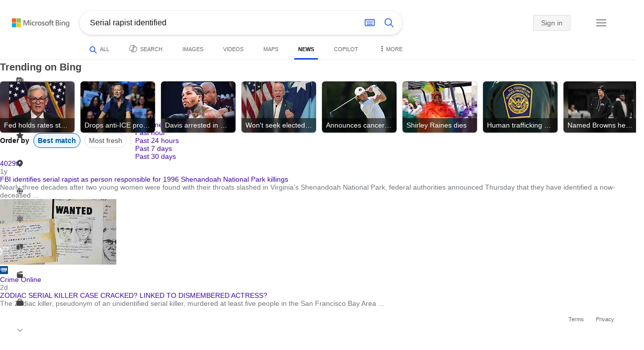

--- FILE ---
content_type: text/html; charset=utf-8
request_url: https://insertmedia.bing.office.net/news/topicview?q=Serial+rapist+identified&filters=tnTID%3D%22C5CF49B2-52D3-44f3-84A9-2D03A63E8632%22+tnVersion%3D%225682904%22+Segment%3D%22popularnow.carousel%22+tnCol%3D%2212%22+tnOrder%3D%22285343e9-6abd-4ada-8f6d-8ef8acd02568%22&nvaug=%5BNewsVertical+topicviewtype%3D%222%22%5D&form=NWBTTC
body_size: 116577
content:
<!DOCTYPE html><html dir="ltr" lang="en" xml:lang="en" xmlns="http://www.w3.org/1999/xhtml" xmlns:Web="http://schemas.live.com/Web/"><script type="text/javascript" nonce="68NJckgp+y82oJ3EbAOTfxfZJvQqbelubqCcq9Zl+z8=" >//<![CDATA[
si_ST=new Date
//]]></script><head><!--pc--><title>Serial rapist identified - Search News</title><meta name="viewport" content="width=device-width, initial-scale=1.0, minimum-scale=1.0" /><meta content="News from world, national, and local news sources, organized to give you in-depth news coverage of sports, entertainment, business, politics, weather, and more." name="description" /><meta name="google-site-verification" content="VzfM4za4H11_86chQrBcWeQ3ezt9R_7Hm4_L3pgjExw" /><meta content="noindex" name="robots" /><meta content="text/html; charset=utf-8" http-equiv="content-type" /><meta name="referrer" content="origin-when-cross-origin" /><link rel="icon"
                      href="/sa/simg/favicon-trans-bg-blue-mg.ico" /><script type="text/javascript" nonce="68NJckgp+y82oJ3EbAOTfxfZJvQqbelubqCcq9Zl+z8=">//<![CDATA[
_G={Region:"US",Lang:"en-US",ST:(typeof si_ST!=='undefined'?si_ST:new Date),Mkt:"en-US",RevIpCC:"us",RTL:false,Ver:"05",IG:"5F6DBE54EDAF4D8D9554B9443A2F35C7",EventID:"697b3f52012c467c99bf8ce34d5c6c3e",MN:"SERP",V:"web",P:"SERP",DA:"CHIE01",CID:"0CD4D7681B3E6DEA1D70C1981AB86CF8",SUIH:"49qsEDNwZir6RJn37KbSQw",adc:"b_ad",EF:{cookss:1,bmcov:1,crossdomainfix:1,bmasynctrigger:1,bmasynctrigger3:1,getslctspt:1,newtabsloppyclick:1,chevroncheckmousemove:1,sharepreview:1,shareoutimage:1,sharefixreadnum:1,clickbackRSFlare:1,clickbackRSAfterOnP1:1,clickbackRSonTopW:1,cbrsTopWMainline:1,cbRSHoveronTopW:1,clickbackRSonAdAlgo:1,enableClickbackRSInTab:1,isClickbackRSInTab:1,clickbackAjaxRsFlare:1,enableMultiCBRS:1,multiCBRSLog:1,cbrsAnimation:1,sharepreviewthumbnailid:1,shareencodefix:1,chatskip2content:1,fablogfix:1,uaclickbackas:1,uaasnodisappear:1,hoverlinkoriginal:1,clearuspreo:1,fixTypeToSearchIssueFlare:1,asyncBOPMRSFlare:1,webcsco:1,rmsstop:1,bmbu:1,hideasbfr:1,noresbfv4:1,noresbfv5:1,noresbfrefocus:1,noresbfrequery:1},gpUrl:"\/fd\/ls\/GLinkPing.aspx?",Salt:"CfDJ8HAK7eZCYw5BifHFeUHnkJHE_Y2ItBuQF0_vRW2n3qETDFNlUnALz5-SMh_TMySvfQQibjAaNrqxYBwYlvHhJ7swaqaqnDtmambfrjlV3mswLvgP6TaWXzdmUFVIvbE_H6spoj6Nyxhmg_udJDERzTVjsTf1T0aki-En1RVQj1G0W77weO2LAxMnN_GqNwlypw" }; _G.lsUrl="/fd/ls/l?IG="+_G.IG+"&CID="+_G.CID ;curUrl="https:\/\/insertmedia.bing.office.net\/news\/topicview";_G.EnableCompression=true;_G.XLSC="\/web\/xlsc.aspx"; _G.XLS="\/web\/xls.aspx"; _G.XLSM="\/threshold\/xls.aspx";_G.XLSOvr=8;_G.XLSThrottle=500;_G.XLSNoFlush=true; _G.DirectLogFlight=3; function directLog(d,g,f){if(window.Log&&Log.DirectLog){Log.DirectLog(d,g,f);}else if (window.sj_gx){var x=sj_gx();x.open('GET',_G.lsUrl+"&Type=Event.ClientInst&DATA="+d+"&dl=4");x.send()}}; _G.LSP = "/fd/ls/lsp.aspx?dl=3";_G.DLPState = 1;function si_T(a){var ig='';if(!(a.length>2&&a.substring(0,3)==="IG=")){ig='IG='+_G.IG;}if(document.images){_G.GPImg=new Image;_G.GPImg.src=_G.gpUrl+ig+'&CID='+_G.CID+'&'+a;}return true;}_G.BAT="0";_G.NTT="600000";_G.CTT="3000";_G.BNFN="Default";_G.LG="160";_G.CBRSHT="400";_G.CBRSHTAM="400";_G.multiCBRSType="4";_G.maxMultiCBRS="4";;_G.EnableRMSINPOpt=true;;
//]]></script><style type="text/css">#b_header #id_h{content-visibility:hidden}#b_results>.b_ans:not(.b_top):nth-child(n+5) .rqnaContainerwithfeedback #df_listaa{content-visibility:auto;contain-intrinsic-size:648px 205px}#b_results>.b_algo:not(.b_algoBorder):nth-child(n+5)>h2{content-visibility:auto;contain-intrinsic-size:608px 24px}#b_results>.b_algo:not(.b_algoBorder):nth-child(n+5) .b_caption:not(.b_rich):not(.b_capmedia):not(.b_snippetgobig):not(.rebateContent){content-visibility:auto;contain-intrinsic-size:608px 65px;padding-right:16px;margin-right:-16px;margin-left:-16px;padding-left:16px}#b_results>.b_algo:not(.b_algoBorder):nth-child(n+5) .b_caption.b_rich .captionMediaCard .wide_wideAlgo{content-visibility:auto;contain-intrinsic-size:370px 120px}#b_results>.b_algo:not(.b_algoBorder):nth-child(n+5) .scs_icn{content-visibility:auto}#b_results>.b_ans:nth-child(n+7) .b_rs:not(.pageRecoContainer){content-visibility:auto;contain-intrinsic-size:608px 296px}#b_results>.b_ans:nth-child(n+7) .b_rs:not(.pageRecoContainer) .b_rsv3{padding-bottom:1px}#b_results>.b_pag{content-visibility:auto;contain-intrinsic-size:628px 45px}#b_footer>#b_footerItems{content-visibility:auto;contain-intrinsic-size:1px 24px}.cnt_vis_hid{content-visibility:hidden}.sw_ddbl:after,.sw_ddbk:after,.sw_ddw:after,.sw_ddgy:after,.sw_ddgn:after,.sw_st:after,.sw_sth:after,.sw_ste:after,.sw_st2:after,.sw_sth2:after,.sw_plus:after,.sw_minus:after,.sw_tpcg:after,.sw_tpcbl:after,.sw_tpcw:after,.sw_tpcbk:after,.sw_close:after,.sb_pagN:after,.sb_pagP:after,.sw_up:after,.sw_down:after,.b_expandToggle:after,.b_fLogo:after,.b_cm:after,.sw_lpoi:after{position:relative}.sw_ddbl:after,.sw_ddbk:after,.sw_ddw:after,.sw_ddgy:after,.sw_ddgn:after,.sw_st:after,.sw_sth:after,.sw_ste:after,.sw_st2:after,.sw_sth2:after,.sw_plus:after,.sw_minus:after,.sw_tpcg:after,.sw_tpcbl:after,.sw_tpcw:after,.sw_tpcbk:after,.sw_close:after,.sb_pagN:after,.sb_pagP:after,.sw_up:after,.sw_down:after,.b_expandToggle:after,.b_fLogo:after,.b_cm:after,.sw_lpoi:after{content:url(/rp/kAwiv9gc4HPfHSU3xUQp2Xqm5wA.png)}.sw_ddbl,.sw_ddbk,.sw_ddw,.sw_ddgy,.sw_ddgn,.sw_st,.sw_sth,.sw_ste,.sw_st2,.sw_sth2,.sw_plus,.sw_minus,.sw_tpcg,.sw_tpcbl,.sw_tpcw,.sb_clrhov,.sb_pagN,.sb_pagP,.sw_up,.sw_down,.b_expandToggle,.b_fLogo,.b_cm,.sw_lpoi{display:inline-block;position:relative;overflow:hidden;direction:ltr}.sw_ddbl:after,.sw_ddbk:after,.sw_ddw:after,.sw_ddgy:after,.sw_ddgn:after,.sw_st:after,.sw_sth:after,.sw_ste:after,.sw_st2:after,.sw_plus:after,.sw_minus:after,.sw_tpcg:after,.sw_tpcbl:after,.sw_tpcw:after,.sw_tpcbk:after,.sb_pagN:after,.sb_pagP:after,.sw_up:after,.sw_down:after,.b_expandToggle:after,.b_fLogo:after,.b_cm:after,.sw_lpoi:after{display:inline-block;transform:scale(.5)}.sw_up:after{display:inline-block;transform:scale(.5,-.5) translateY(-20px)}.sw_sth2:after{display:inline-block;transform:scale(-.5,.5) translateX(56px)}.sw_tpcg,.b_expandToggle,.b_fLogo{display:block}.b_searchbox{padding-right:0}.sw_st,.sw_sth,.sw_ste,.sw_st2,.sw_sth2{height:12px;width:12px}.sw_st:after{transform-origin:-68px -40px}.sw_st2:after{transform-origin:-124px -40px}.sw_sth:after{transform-origin:-152px -40px}.sw_sth2:after{transform-origin:40px -68px}.sw_ste:after{transform-origin:-96px -40px}.sw_ddbl,.sw_ddbk,.sw_ddw,.sw_ddgy,.sw_ddgn{height:4px;width:7px}.sw_ddbl:after,.sw_ddbk:after,.sw_ddw:after,.sw_ddgy:after{transform-origin:-180px -52px}.sw_ddgn:after{transform-origin:-180px -40px}.sw_tpcg,.sw_tpcbl,.sw_tpcw,.sw_tpcbk{height:12px;width:12px}.sw_tpcg:after,.sw_tpcbl:after,.sw_tpcw:after,.sw_tpcbk:after{transform-origin:-218px -40px}.sw_plus{height:8px;width:8px}.sw_plus:after{transform-origin:-198px -40px}.sb_pagP,.sb_pagN{height:40px;width:40px}.shop_page .sb_pagP:after,.bf_wrapper .sb_pagP:after,b_fpage .sb_pagP:after{transform-origin:-430px 0}.shop_page .sb_pagP:hover:after,.shop_page .sb_pagP:active:after,.shop_page .sb_pagP:focus:after,.bf_wrapper .sb_pagP:hover:after,.bf_wrapper .sb_pagP:active:after,.bf_wrapper .sb_pagP:focus:after,.b_fpage .sb_pagP:hover:after,.b_fpage .sb_pagP:active:after,.b_fpage .sb_pagP:focus:after{transform-origin:-514px 0}.shop_page .sb_pagN:after,.bf_wrapper .sb_pagN:after,.b_fpage .sb_pagN:after{transform-origin:-430px 0}.shop_page .sb_pagN:hover:after,.shop_page .sb_pagN:active:after,.shop_page .sb_pagN:focus:after,.bf_wrapper .sb_pagN:hover:after,.bf_wrapper .sb_pagN:active:after,.bf_wrapper .sb_pagN:focus:after,.b_fpage .sb_pagN:hover:after,.b_fpage .sb_pagN:active:after,.b_fpage .sb_pagN:focus:after{transform-origin:-514px 0}@media screen and (forced-colors:active){.sb_pagN:after,.sb_pagP:after{content:""}li.b_pag a.sb_pagN,li.b_pag a.sb_pagP{width:auto}li.b_pag a.b_roths{transform:rotate(0deg)}.b_pag .sw_next,.b_pag .sw_prev{display:block}}.b_expandToggle,.sw_up,.sw_down{height:10px;width:16px}.b_expandToggle:after,.sw_up:after,.sw_down:after{transform-origin:-348px 0}.b_active .b_expandToggle:after,.sw_up:after{transform-origin:-348px 0}.b_icon{width:20px;height:20px;z-index:0}.b_cm{height:10px;width:12px}.b_cm:after{transform-origin:-152px -68px}.sw_lpoi{height:12px;width:8px}.sw_lpoi:after{transform-origin:-48px -40px}.b_pag .b_roths{transform:rotate(180deg)}z{a:1}z{a:1}html,body #b_results .b_no{background-color:#fff}#b_results>li a{color:#4007a2}#b_results>li a:visited{color:#4007a2}#b_results>li{background-color:#fff}.ccmc{background-color:#ccc}.ccmc:active{background-color:#36b}#b_tween .b_selected,div.b_dropdown .b_selected,#b_tween a.ftrH.b_selected:hover{background:#e1e0df}#b_tween .b_toggle:hover,#b_tween .ftrH:hover{background:#f2f2f2}.b_scroll{background:#999;border-color:#999}.b_scroll:hover{background:#4d4d4d}.b_dropdown{background-color:#fff;border-color:#e5e5e5}.ctxt,select,input[type="text"]{color:#444;border-color:#ddd}.b_dark select{background-color:#292827}.ccal{border-color:#ddd}.ccal:hover,.ctxt:hover,select:hover,input[type="text"]:hover{box-shadow:0 1px 2px 0 rgba(0,0,0,.1)}.b_dark select:hover{background-color:#292827}.ctxt:focus,select:focus,input[type="text"]:focus{color:#444;border-color:#919191;box-shadow:0 1px 2px 0 rgba(0,0,0,.1)}.ccal input[type="text"],.ccal input[type="text"]:hover,.ccal input[type="text"]:focus{color:#444}.ccal.ccal_rfs input[type="text"],.ccal.ccal_rfs input[type="text"]:hover,.ccal.ccal_rfs input[type="text"]:focus{color:#666}label{color:#767676}#b_results ::placeholder{color:#767676;opacity:1}#b_results :-ms-input-placeholder{color:#767676}#b_results ::-webkit-input-placeholder{color:#767676}#b_results input[type="text"]:disabled{color:#ccc}a,#b_tween a:visited,#b_results .b_no a{color:#4007a2}a:visited,#b_results>li a:visited{color:#4007a2}.trgr_icon .c_tlbxTrgIcn.sw_css{border-color:#444 transparent}.b_posText{color:#006d21}.b_negText{color:#c80000}#b_context .b_entityTitle,#b_results .b_entityTitle{color:#444}#b_context .b_entitySubTitle,#b_results .b_entitySubTitle{color:#767676}body,.b_promoteText,#b_tween a.ftrH:hover,.b_expando,.b_expando h2,.b_expando h3,.b_expando h4,.b_expando .b_defaultText,.b_active a,.b_active a:visited,.b_active a:hover,#b_results>.b_pag a,#b_results .b_no,#b_content a.cbl:visited,#b_content a.cbl{color:#71777d}#b_tween,#b_tween a.ftrH{color:#70757a}.b_top,.b_top .b_promoteText{color:#444}.b_alert,.sb_alert,.b_pAlt,#b_results .b_no .b_alert,#b_results .b_no .sb_alert,#b_results .b_no .b_pAlt{color:#d90026}#b_results .b_alert,#b_results .sb_alert,#b_results .b_pAlt{color:#d90026}.b_demoteText,.b_secondaryText,.b_attribution,.b_factrow,.b_focusLabel,.b_footnote,.b_ad .b_adlabel,#b_tween .b_dropdown a,.b_expando .b_subModule,.b_expando .b_suppModule,.b_algo .b_vList td{color:#767676}.b_algo .b_factrow{color:#767676}.b_caption,.snippet{color:#71777d}.b_top .b_caption{color:inherit}.ciot{background-color:#000}#b_context .b_subModule,#b_results .b_subModule,.overlay-container .b_subModule{border-bottom:1px solid #ececec}#b_context .b_sideBleed:last-child .b_subModule,#b_results .b_sideBleed:last-child .b_subModule,.overlay-container .b_sideBleed:last-child .b_subModule{border-bottom:0}.b_subModule h2{color:#111}.c_tlbx,.c_tlbxIS{border-color:#999;background:#fff}.sw_poi{color:#fff}.sw_poia{color:#fff}.sc_errorArea>.sc_error,.sc_errorArea>.sc_error h1,.sc_errorArea>.sc_error h3{color:#71777d}.sc_errorArea font[color=red]{color:#d90026!important}.b_caption p strong,.b_caption .b_factrow strong,.b_secondaryText strong{color:#767676}.b_belowcaption .b_secondaryText{color:#767676!important}#b_context .b_ans,#b_rrat_cont .b_ans,#b_context #wpc_ag,#b_rrat_cont #wpc_ag{background-color:#fff}#b_context .b_posText,#b_rrat_cont .b_posText,.b_expando .b_posText{color:#006d21}#b_context .b_negText,#b_rrat_cont .b_negText,.b_expando .b_negText{color:#c80000}#b_context,#b_rrat_cont,#b_context .wpc_rifacts,#b_rrat_cont .wpc_rifacts,#b_context .b_defaultText,#b_rrat_cont .b_defaultText{color:#71777d}#b_context .b_alert,#b_rrat_cont .b_alert,#b_context .sb_alert,#b_rrat_cont .sb_alert,#b_context .b_pAlt,#b_rrat_cont .b_pAlt{color:#d90026}#b_content .b_lowFocusLink a,#b_context .b_secondaryText,#b_rrat_cont .b_secondaryText,#b_context .b_attribution,#b_rrat_cont .b_attribution,#b_context .b_factrow,#b_rrat_cont .b_factrow,#b_context .b_footnote,#b_rrat_cont .b_footnote,#b_context .b_ad .b_adlabel,#b_rrat_cont .b_ad .b_adlabel,.b_expando .b_secondaryText,.b_expando .b_attribution,.b_expando .b_factrow,.b_expando .b_footnote,#b_tween .b_nonselectable{color:#767676}#b_context .b_footnote a,#b_rrat_cont .b_footnote a,.b_promtext{color:#111}#b_context .b_pointer.b_mhdr:hover .b_secondaryText,#b_rrat_cont .b_pointer.b_mhdr:hover .b_secondaryText{color:#36b}z{a:1}.b_footer{background-color:transparent}.b_footer,.b_footer a,.b_footer a:visited{color:#666}#b_results>.b_ad a{color:#4007a2}#b_results>.b_ad a:visited{color:#4007a2}#b_context>li.b_ad,#b_rrat_cont>li.b_ad{color:#71777d;background-color:#fff}#b_context>li.b_ad a,#b_rrat_cont>li.b_ad a{color:#4007a2}#b_context>li.b_ad a:visited,#b_rrat_cont>li.b_ad a:visited{color:#4007a2}.b_ad .b_caption p strong,.b_ad .b_caption .b_factrow strong,.b_ad .b_secondaryText strong{color:#767676}cite,#b_results cite.sb_crmb a,#b_results cite a.sb_metalink,#b_results .b_adurl cite a,#bk_wr_container cite a{color:#444}.b_ad cite,.b_ad cite a{color:#006d21}#b_context cite,#b_rrat_cont cite,#b_context cite a,#b_rrat_cont cite a,.b_expando cite,.b_expando cite a{color:#444}.b_button:hover,.b_button:visited,.b_hlButton,.b_hlButton:hover,.b_hlButton:visited,.b_foregroundText,.ciot{color:#fff}.b_button:hover,.b_hlButton{background-color:#0072c5}.b_button:active,.b_hlButton:active{background-color:#333}.b_hlButton:hover{background-color:#106ebe}.b_border,.b_button,.b_hlButton{border-color:#ccc}#b_results>.b_pag{background-color:transparent}#b_results>.b_pag a:hover{background-color:#f4f4f4}#b_results>.b_pag .sb_pagS_bp:hover{background-color:#fff}#b_results>.b_pag a.sb_pagP:hover,#b_results>.b_pag a.sb_pagN:hover{background-color:inherit}#b_results>.b_pag .sb_pagS_bp{color:#111}.b_pag a{border:3px solid transparent}.b_pag a.sb_bp{border:0;border-bottom:3px solid transparent}.b_pag .sb_pagS,.b_pag a.sb_pagS_bp{border-color:var(--bing-smtc-foreground-content-neutral-secondary-alt)}z{a:1}z{a:1}#b_results>.b_ad{color:#71777d;background-color:#f9fcf7}#b_results,#b_results .b_defaultText,#b_results>.b_pag a:hover,#b_tween .b_selected,#b_tween a.ftrH.b_selected,#b_tween a.ftrH.b_selected:hover,#b_tween .b_toggle:hover,#b_tween .b_highlighted,#hlcchcxmn label{color:#71777d}html,body,h1,h2,h3,h4,h5,h6,p,img,ol,ul,li,form,table,tr,th,td,blockquote{border:0;border-collapse:collapse;border-spacing:0;list-style:none;margin:0;padding:0}html{overflow-y:scroll}#b_content{clear:both;min-height:316px;padding:41px 0 0 160px}#b_pole{margin:-25px 0 15px -160px;padding-left:180px}#b_tween~#b_pole{margin-top:3px}.b_underSearchbox~#b_pole{margin-top:0}#b_context,#b_rrat_cont{margin:0 0 0 60px;padding:0 20px}#b_context .b_ans,#b_rrat_cont .b_ans,.b_expando .b_ans,#b_context .b_ad,#b_rrat_cont .b_ad,.b_card{margin:0 -20px}#b_context .b_ans,#b_rrat_cont .b_ans,.b_expando .b_ans{padding:10px 20px 0}#b_context .b_ad,#b_rrat_cont .b_ad{padding:10px 20px}.b_card{padding:15px 20px}#b_results,#b_context,#b_rrat_cont,#b_tween>span,.b_hList>li,.c_tlbxTrg,.b_hPanel>span,.ccal .ccali,.b_footerRight,.b_hPanel .b_xlText,.b_hPanel .cico,.b_moreLink,.b_label+.b_hList,.lc_bks,.lc_bkl,.fiw,.csrc,.b_footnote .cico,.b_algo .b_title H2,.b_algo .b_title>div,.b_algo .b_title .b_suffix>div,h3{display:inline-block}.b_pointer{cursor:pointer}label,.b_ad .b_adlabel,.c_tlbxTrgIcn{display:block}#b_tween{margin-top:-28px;padding-bottom:0}.b_underSearchbox~#b_tween{margin-top:-2px}#b_tween,#b_tween .ftrH{height:30px}#b_tween>span{padding-right:25px}#b_results>li{margin:0 0 2px}#b_results>li,#b_results>.b_ad{padding:10px 0}#b_results>.b_ans{padding:12px 0 0}#b_results>.b_algo{padding:12px 0 0}#b_results>li .b_fullb{margin-left:-0;margin-right:-0}#b_results>.b_ad{padding-right:-2px;border-right:2px solid #e5e5e5}#b_results>li:first-child,#b_results>li:first-child.b_bfb_mainline.b_ans:empty+li:not(.b_ans.b_topborder){padding-top:10px}#b_results>.b_pag{padding:18px 0 40px 20px}#b_results>.si_pp,.sb_hbop,.b_hide,.ttl,#sw_tfbb,.sw_next,.sw_prev,#id_d,.b_hidden img{display:none}.b_hidden{visibility:hidden}#b_context .b_ans,#b_rrat_cont .b_ans,.b_expando .b_ans{margin-bottom:5px}#b_context .b_ad,#b_rrat_cont .b_ad{margin-bottom:5px}main,aside,.b_inlineList li,.b_inlineList div,.b_factrow li{display:inline}.b_footerRight,td,th,#b_context,#b_rrat_cont,.b_hList>li{vertical-align:top}.b_footer{width:100%;padding:12px 0}.c_tlbxTrg{width:15px;height:14px;margin:-1px 6px -3px 2px}.c_tlbxTrgIcn{margin:4px 0 2px 3px}.c_tlbx{position:absolute;z-index:6;border:1px solid;padding:10px}.c_tlbxIS{border-bottom:1px solid}.b_gridList ul:first-child,.b_vlist2col ul:first-child{margin:0 20px 0 0}.b_gridList li,.b_vlist2col li{padding:0 0 10px}.b_vlist2col.b_deep li{padding:0 0 10px}.b_overhangR .b_vlist2col ul:first-child{margin:0 15px 0 0}.b_overhangR .b_vlist2col ul{width:180px}.b_deep p{height:33px}#b_context .b_ad .b_adlabel,#b_rrat_cont .b_ad .b_adlabel,#b_content .b_expanderControl .sw_plus,.sc_rf form,form.sc_rf,.b_lBMargin{margin-bottom:10px}.b_ad li,#b_results .b_ad .b_adlabel{margin-bottom:8px}.b_ad li:last-child{margin-bottom:0}.b_ad li li,.b_ad li li:last-child{margin:0}#b_results .b_ad .b_vlist2col,#b_results .b_ad .b_factrow,#b_results .b_ad .b_bcfactrow{margin-top:-6px}#b_results .b_ad .sb_adRA .b_vlist2col{padding-left:0}.sx_ci{border:1px solid #e5e5e5;margin-top:3px;width:80px;height:60px}.b_favicon{margin:0 .5em 0 0}.b_imagePair:after,.b_vlist2col:after,.b_gridList:after{clear:left}.b_imagePair.reverse:after,.b_overhangR:after{clear:right}.b_clear,#b_results>li:after,.b_clearfix:after{clear:both}#b_results>li:after,.b_clearfix:after,.b_imagePair:after,.b_vlist2col:after,.b_gridList:after,.b_overhangR:after{content:'.';display:block;height:0;visibility:hidden}.b_vlist2col ul,.b_gridList ul,.b_float,.b_footer,.b_float_img,.b_pag li,.b_mhdr h2{float:left}.b_floatR_img,.b_floatR,.wr_tc{float:right}.b_overflow,.b_hList li,.b_1linetrunc,.b_deep p,.b_imageOverlayWrapper{overflow:hidden}.b_ansImage{padding:2px 10px 0 0}.b_creditedImg img,.b_creditedImg .cico{padding-bottom:1px}h4,.sa_uc>.b_vList>li>table td,.b_smBottom,#b_context .b_ad h2,#b_rrat_cont .b_ad h2,.b_attribution,.b_secondaryFocus,.b_focusTextLarge,.b_focusTextMedium,.b_focusTextSmall,.b_focusTextExtraSmall,.b_snippet{padding-bottom:2px}.b_factrow{padding-bottom:2px}h2,.b_focusLabel,label{padding-bottom:3px}.b_vPanel .b_vPanel>div,.b_vList .b_vPanel>div{padding-bottom:5px}.b_dataList li,.b_mBottom{padding-bottom:5px}.b_lBottom,.b_entitySubTitle{padding-bottom:12px}#b_context .b_subModule h2,#b_rrat_cont .b_subModule h2,#b_results .b_subModule h2{padding-bottom:16px}#b_results .sp_recourse.b_lBottom,.b_caption,.b_moreLink,.b_footnote,.b_hList>li,#b_context h2,#b_rrat_cont h2,#b_context h2.b_entityTitle,#b_rrat_cont h2.b_entityTitle,#b_results .b_ad .b_factrow,#b_results .b_ad .b_bcfactrow,.overlay-container .b_subModule h2,.b_expando h2,.b_no h1,.b_no h4,.b_no li,.b_prominentFocusLabel,.ht_module,.b_locStr{padding-bottom:10px}.b_vPanel>div,.b_vList>li{padding-bottom:10px}#b_results .b_ans>.b_factrow:last-child{padding-bottom:10px}.b_vList .b_hList>li,.b_vPanel .b_hList>li,#b_content .ht_module h2,.b_vList .b_float_img,.b_creditedImg .b_footnote,.b_creditedImg .cico img,#b_results>.b_ad,.b_suppModule .b_mhdr,.b_vList>li>.tab-container,.b_vPanel>div>.tab-container,.b_ad .b_deep h3,#b_content .b_float_img_nbp{padding-bottom:0}.b_caption .b_factrow:last-child,#b_results .b_caption .b_factrow:last-child,.b_caption>.b_dataList:last-child li:last-child,.b_caption .b_moreLink:last-child,.b_vList .b_moreLink:last-child,.b_vList .b_factrow:last-child,.b_hList .b_factrow:last-child,.b_vPanel .b_factrow:last-child,.b_caption .b_attribution:last-child,.b_vList .b_attribution:last-child,.b_hList .b_attribution:last-child,.b_vPanel .b_attribution:last-child,.b_vList>li>table:last-child tr:last-child td,.b_vPanel>div>table:last-child tr:last-child td,.b_vList .b_focusLabel:last-child,.b_vPanel .b_focusLabel:last-child,.b_vList .b_prominentFocusLabel:last-child,.b_vPanel .b_prominentFocusLabel:last-child,.b_vList .b_secondaryFocus:last-child,.b_vPanel .b_secondaryFocus:last-child,.b_vList .b_focusTextExtraSmall:last-child,.b_vPanel .b_focusTextExtraSmall:last-child,.b_vList .b_focusTextSmall:last-child,.b_vPanel .b_focusTextSmall:last-child,.b_vList .b_focusTextMedium:last-child,.b_vPanel .b_focusTextMedium:last-child,.b_vList .b_focusTextLarge:last-child,.b_vPanel .b_focusTextLarge:last-child,.b_vList h4:last-child,.b_vPanel h4:last-child,.b_vPanel .b_caption:last-child,.b_vPanel .b_vList:last-child>li:last-child,.b_vPanel .b_footnote:last-child{padding-bottom:0}.b_vList .b_vPanel,.b_vPanel .b_vPanel{margin-bottom:-5px}.b_hList .b_vList,.b_hList .b_vPanel{margin-bottom:-10px}.ht_module .sc_rf form.lc_bk,.b_mBMargin,.wpcbcc{margin-bottom:5px}#b_results .b_no{margin:0 0 80px}.b_rich{padding-top:3px}h2+.b_rich{padding-top:2px}.b_algo .b_attribution img{vertical-align:text-bottom}.b_smLeft{padding-left:2px}.b_lLeft,.b_floatR_img,.b_suffix,.b_footnote .cico{padding-left:10px}.wr_tc,.b_xlLeft,.b_deep,#b_results .b_ad .b_vlist2col,#b_tween{padding-left:20px}h2 .b_secondaryText{margin-left:5px}.b_hList.b_imgStrip>li{padding-right:1px}.b_smRight{padding-right:2px}.fiw,.lc_bkl,.b_mRight,.b_label,.csrc{padding-right:4px}.b_lRight,.b_imgStrip .imgData,.b_underSearchbox .b_label{padding-right:10px}.b_hPanel>span,.b_hList>li{padding-right:10px}.b_hPanel.wide>span,.b_xlRight{padding-right:20px}.b_hList.b_imgStrip>li:last-child,.b_hList>li:last-child,.b_hPanel>span:last-child,td:last-child,th:last-child,#b_tween>span:last-child{padding-right:0}.b_twoColumn>div:first-child{padding-right:30px}.b_overhangR{margin-right:-30px;padding-right:150px}.wr_tc{margin-right:-150px}.wr_et{margin-right:-120px}.b_tbl{margin-right:-10px}.b_border,.b_button,.b_hlButton,.b_scroll,.b_dropdown{border-width:1px;border-style:solid}.b_button,.b_hlButton{line-height:30px;text-decoration:none;text-align:center;cursor:pointer;padding:0 15px;min-width:50px}.lc_bks .cbtn{margin-top:15px}#b_context .b_subModule,#b_rrat_cont .b_subModule,#b_results .b_subModule,.b_expando .b_subModule{padding:0 19px 0 19px;margin-bottom:16px}#b_context .b_subModule .b_lBottom.lo_im_ov,#b_rrat_cont .b_subModule .b_lBottom.lo_im_ov{padding-bottom:0;margin-bottom:12px}.overlay-container .b_subModule{padding-bottom:0;margin-bottom:16px}#b_context .b_sideBleed:last-child .b_subModule,#b_rrat_cont .b_sideBleed:last-child .b_subModule,#b_results .b_sideBleed:last-child .b_subModule,.b_subModule .b_subModule:last-child{margin-bottom:0}.b_dropdown{position:absolute;z-index:6}.b_scroll{position:relative;top:0;width:5px;height:20px}.b_pag a{display:block;min-width:34px;margin-right:10px;text-align:center;height:34px;line-height:34px}.b_pag a.sb_bp{min-width:40px;margin-right:20px;height:37px;line-height:42px}.b_pag .b_widePag{margin-right:28px}.b_pag a.sb_pagN,.b_pag a.sb_pagP{min-width:0;height:30px;width:30px;border:0;margin-top:5px;padding:1px}.b_pag a.sb_pagN_bp,.b_pag a.sb_pagP_bp{height:40px;width:40px;margin-top:0}.b_pag .sw_prev,.b_pag .sw_next{margin:2px}.b_mhdr{margin:-15px 0 -5px;padding:15px 0 5px}.b_mhdr .sw_up,.b_mhdr .sw_down{margin-top:10px}.b_mhdr .b_moreLink,.b_mhdr .b_secondaryText{margin-top:6px}.b_vPanel .sc_rf form,.b_suppModule .b_mhdr{margin-bottom:0}.b_rTxt{text-align:right}.b_cTxt{text-align:center}.b_jTxt{text-align:justify}table{width:100%;word-wrap:break-word}td,th,.b_float_img{padding:0 10px 10px 0}th{text-align:left}.sw_poi,.sw_poia{float:left;margin:-3px 5px 0 0;line-height:20px;text-align:center}.ctxt,select,input[type="text"]{outline:0;padding:0 11px;height:30px;border-width:1px;border-style:solid;border-radius:2px}.ctxt.b_focusTextMedium{padding:3px 11px 8px 11px;height:57px}.ctxt.b_outTextBox{border-top:4px solid #919191;padding:0 11px 8px 11px}.ctxt.b_outTextBox:focus{border-top-width:1px;padding-top:3px}select{padding:0 0 0 11px;height:32px}input.ctxt,.ccal input,.ccal .ccali,.b_favicon,.b_footnote .cico{vertical-align:middle}.ccal .ctxt,.ccal .ctxt:hover,.ccal .ctxt:focus,.ccal .ccali{background:none;border:0;box-shadow:none}.ccal{border-width:1px;border-style:solid}.ccal .ccali{height:30px}.ccal .ccalp{padding:5px 5px 0 5px}.b_underSearchbox{margin:-20px 0 14px}.b_underSearchbox .b_hList>li{padding:0 8px 0 0}.b_compactSearch label{float:left;margin:7px 10px 0 0}.b_compactSearch input{margin-right:0;float:left}.b_compactSearch .cbtn{border-left:0}.b_footer table{width:520px;margin:15px 20px 0 120px}#b_footerItems ul{display:block}#b_footerItems li{display:inline;float:right}#b_footerItems span{margin-right:24px;margin-left:24px;float:right}#b_footerItems a{margin-right:24px;font-size:11px}#b_footerItems{line-height:24px;padding:0 20px 0 24px;font-size:11px}.b_footerRight{margin:13px 0 0 50px}.b_1linetrunc{text-overflow:ellipsis;white-space:nowrap}div.cico.b_capImg{margin-bottom:4px}.b_imageOverlayWrapper{margin:-20px 0 0;height:20px}.b_imageOverlay{color:#fff;background-color:#000;padding:5px}.ansP,.ansPF{padding-left:30px}.ansP .wpc_pin,.ansPF .wpc_pin{margin-left:-30px}#b_context .rssmgrp .b_subModule,#b_rrat_cont .rssmgrp .b_subModule,.overlay-container .rssmgrp .b_subModule{border-bottom:0}#b_context .b_entitySubTitle,#b_rrat_cont .b_entitySubTitle,#b_results .b_entityTP .b_entitySubTitle{margin-top:-9px}.b_entityTP .b_infocardTopR .b_floatR_img{padding-bottom:10px}.b_vmparent{display:-ms-flexbox;display:-webkit-flex;display:flexbox;display:-webkit-box;display:flex;align-items:center}.b_relative{position:relative}:root{--lgutter:160px;--lgutterrev:-160px;--polepadl:160px;--polepadl2:120px;--dtabpadl:160px;--rgutter:80px;--crleft:888px;--bminwidth:1320px}z{a:1}input,textarea,h4,h5{font:inherit;font-size:100%}body,.b_no h4,h2 .b_secondaryText,h2 .b_alert,.b_underSearchbox,#b_header{font:14px/normal "Arial",Helvetica,Sans-Serif}h1,h2,h3{font:13px/1.2em "Arial",Sans-Serif}h2{font-size:20px;line-height:28px}.sb_add h2{line-height:28px}h3,.b_no h1{font-size:18px;line-height:22px}cite{font-style:normal}.sb_alert a{font-style:italic}#b_content,#b_context,#b_rrat_cont,.b_expando{line-height:1.2em}cite,#b_context,#b_rrat_cont,.b_expando,#vidans2{word-wrap:break-word}#sa_ul li,.nowrap{white-space:nowrap}.b_footer{line-height:18px}.b_attribution,#b_content .b_attribution{font-size:16px;line-height:24px}#b_content main #b_results .b_algo cite{font-size:14px}.ba_title>h2+cite{font-size:16px;line-height:24px;padding-top:1px}.b_subModule h2{font-size:18px;line-height:22px}.b_smText,.b_footnote,.ciot{font-family:"Arial",Helvetica,Sans-Serif;font-size:11px;line-height:normal}.b_footnote{line-height:16px}.b_ad .b_adlabel,.b_ad .b_adlabel strong{font:12px/normal "Arial",Helvetica,Sans-Serif}.b_mText{font:16px/22px "Arial",Helvetica,Sans-Serif}.b_focusLabel{font:16px "Arial",Sans-Serif;line-height:20px}.b_secondaryFocus{font:13px "Arial",Helvetica,Sans-Serif;line-height:18px}.b_focusTextExtraSmall{font:18px "Arial",Sans-Serif;line-height:1.3em}h2.b_entityTitle,.b_prominentFocusLabel,.b_xlText{font-size:24px;font-family:"Arial",Sans-Serif;line-height:1.2em}h2.b_entityTitle{line-height:normal}.b_entitySubTitle{font-size:13px;line-height:18px}.b_focusTextSmall,.b_focusTextMedium,.b_focusTextLarge{font:400 28px "Arial",Sans-Serif}.b_focusTextMedium{font-size:40px;line-height:48px}.b_focusTextLarge{font-size:54px;line-height:64px}.b_focusTextSmall{font-size:28px;line-height:38px}h2.b_topTitle{font-size:20px;line-height:28px}.sb_add h2.b_topTitle{line-height:28px}strong,.b_active a,.b_no h4,.b_strong,.b_ad .b_adlabel strong,.cbl{font-weight:700}th,h2 strong,h3 strong{font-weight:normal}#b_tween{font-size:14px}#b_tween>span,#b_tween .ftrH{line-height:30px}.b_attribution cite{unicode-bidi:normal}a,.b_algoheader a:hover,.b_topbar a:hover,.b_pag a:hover,.cbtn:hover,.cbtn a:hover,.b_hlButton:hover,.ftrB a:hover,.b_algo:hover .b_vList h2 a,.b_algo:first-child:hover .b_vList h2 a,#b_header:hover~#b_content #b_pole~#b_results li:first-child.b_ad li:first-child h2 a,#b_header:hover~#b_content #b_pole~#b_topw li:first-child.b_ad li:first-child h2 a,#b_header:hover~#b_content #b_pole~#b_results li:first-child.b_algo h2 a,#b_results>.b_ans:hover .ent_cnt h2>a,#b_results>.b_ans:hover .sp_requery h2>a,#b_results>.b_ans .b_rich>.b_vList>li:hover h5.b_lBMargin>a{text-decoration:none}a:hover,.b_algoheader a h2:hover,.b_algo:hover h2 a,.b_algo:first-child:hover h2 a,.b_algo .b_underline a,.sb_add .b_underline a,#b_results>.b_ad li .sb_adTA:hover h2 a,#b_topw>.b_ad li .sb_adTA:hover h2 a,#b_header:hover~#b_content #b_results li:first-child.b_ad li:first-child div.sb_adTA h2 a,#b_header:hover~#b_content #b_topw li:first-child.b_ad li:first-child div.sb_adTA h2 a,#b_header:hover~#b_content #b_results li:first-child.b_algo h2 a,#b_results li.b_msg.b_canvas a:focus-visible{text-decoration:underline;text-underline-offset:4px}z{a:1}z{a:1}#b_results>li.b_ans.b_topborder{padding:15px 0 10px 0;margin-bottom:12px;border-radius:6px;margin-top:0}#b_results>li.b_ans.b_topborder .bgtopgr{border-bottom-left-radius:6px;border-bottom-right-radius:6px}#b_results>li.b_ans.b_topborder .bgtopwh{border-radius:6px 6px 0 0}#b_results li.b_ans:not(.b_bfb_mainline:empty)~.b_topborder{margin-top:10px}#b_results li.b_ad~.b_ans.b_topborder{margin-top:12px}#b_results>li.b_ans.b_topborder.b_tophb{border:1px solid #ddd;box-shadow:none;padding:0}#b_results>li.b_ans.b_topborder,#b_results>li.b_ans.b_topborder.b_tophb.b_topshad{box-shadow:0 0 0 1px rgba(0,0,0,.05);border:0}.b_tophb .b_tophbh{padding:15px 0 16px 0}.b_tophb .b_tophbb{border-top:1px solid #ddd;padding:15px 0 19px 0}.b_topshad .b_tophbb{padding-bottom:10px}.b_tophb .b_tophbb.bgbtopnone{border-top:0}.b_tophb .bgtopwh{background-color:#fff}.b_tophb .bgtopgr{background-color:#f5f5f5}#b_results>.b_ad+.b_top{margin-top:0}.b_top .b_attribution+.b_rich,.b_top .b_factrow+.b_rich{padding-top:8px}.b_top .b_topTitle+.b_rich{padding-top:12px}.b_tHeader,.b_demoteText,.b_secondaryText,.b_attribution,.b_factrow,.b_focusLabel,.b_footnote,.b_ad .b_adlabel,#b_tween .b_dropdown a,.b_expando .b_subModule,.b_expando .b_suppModule,.b_algo .b_vList td,#b_content .b_lowFocusLink a,#b_context .b_secondaryText,#b_rrat_cont .b_secondaryText,#b_context .b_attribution,#b_rrat_cont .b_attribution,#b_context .b_factrow,#b_rrat_cont .b_factrow,#b_context .b_footnote,#b_rrat_cont .b_footnote,#b_context .b_ad .b_adlabel,#b_rrat_cont .b_ad .b_adlabel,.b_expando .b_secondaryText,.b_expando .b_attribution,.b_expando .b_factrow,.b_expando .b_footnote{color:#767676}.b_ad .b_secondaryText{color:var(--bing-smtc-foreground-content-neutral-tertiary)}#b_context .b_mhdr:hover .b_secondaryText,#b_rrat_cont .b_mhdr:hover .b_secondaryText,.b_expando .b_mhdr:hover .b_secondaryText{color:#001ba0}#b_results>.b_top .b_prominentFocusLabel,#b_results>.b_top .b_topTitle,#b_results>.b_top .b_focusTextExtraSmall,#b_results>.b_top .b_focusTextExtraSmall a,#b_results>.b_top .b_focusTextSmall,#b_results>.b_top .b_focusTextSmall a,#b_results>.b_top .b_focusTextMedium,#b_results>.b_top .b_focusTextMedium a,#b_results>.b_top .b_focusTextLarge,#b_results>.b_top .b_focusTextLarge a{color:#111}span.b_negText.b_focusTextExtraSmall{color:#c80000!important}span.b_posText.b_focusTextExtraSmall{color:#006d21!important}.b_top .b_focusTextExtraSmall a,.b_top .b_focusTextSmall a,.b_top .b_focusTextMedium a,.b_top .b_focusTextLarge a{text-decoration:none}#b_results>.b_top:hover .b_focusTextExtraSmall a,#b_results>.b_top:hover .b_focusTextSmall a,#b_results>.b_top:hover .b_focusTextMedium a,#b_results>.b_top:hover .b_focusTextLarge a{color:#001ba0}#b_results>.b_top .b_focusTextExtraSmall a:hover,#b_results>.b_top .b_focusTextSmall a:hover,#b_results>.b_top .b_focusTextMedium a:hover,#b_results>.b_top .b_focusTextLarge a:hover{text-decoration:underline}.fc_cal_holder table{font-size:11px}body .fc_cal_holder{border:1px solid #0072c5}body .fc_cal_holder .fc_cal_disabled{color:#767676}body .fc_cal_holder a:link,body .fc_cal_holder a:visited{color:#666}body .fc_cal_holder td,body .fc_cal_holder .fc_cal_disabled,body .fc_cal_holder .fc_cal_days td{width:20px;line-height:20px;padding:0 10px 10px 0}.fc_cal_holder tr td:first-child{padding-left:10px}.fc_cal_holder tr:last-child td{padding-bottom:15px}body .fc_cal_holder .fc_cal_days td{line-height:15px;color:#767676;background-color:#fff}body .fc_cal_holder a{padding:0}body .fc_cal_holder td a:hover,body .fc_cal_holder td a:active,body .fc_cal_holder td.fc_cal_current a:hover,body .fc_cal_holder td.fc_cal_current a:active{background-color:#eee;color:#666}body .fc_cal_holder .fc_cal_monthHolder+.fc_cal_monthHolder{border-left:1px solid #bfdcf0}body .fc_cal_holder .fc_cal_monthHolder{background-color:#fff;border:0;padding:15px 15px 10em 15px}body .fc_cal_holder th div{background-color:#fff;border:0;padding:0 0 15px;color:#666;text-align:center;font-size:13px}body .fc_cal_holder .fc_cal_current a{background-color:#001ba0}body .fc_cal_monthDec.fc_cal_monthChange,body .fc_cal_monthInc.fc_cal_monthChange{background:url(rms://rms:answers:SharedStaticAssets:navchevrons_topRefresh) no-repeat;width:8px;height:12px;background-position:0 -110px;font-size:0}body .fc_cal_monthDec.fc_cal_monthChange{background-position:0 -44px}body .fc_cal_holder .fc_cal_month_first .fc_cal_monthDec{margin:1px 0 0 15px}body .fc_cal_holder .fc_cal_month_last .fc_cal_monthInc{margin:1px 15px 0 0}#b_results .b_attribution,#b_context .b_attribution,#b_rrat_cont .b_attribution,#b_topw .b_wpt_top .b_attribution{line-height:22px}.b_deep,#b_results .b_caption,#b_results .b_snippet,#b_results .b_factrow,#b_results p,#b_context .b_caption,#b_rrat_cont .b_caption,#b_context .b_snippet,#b_rrat_cont .b_snippet,#b_context .b_factrow,#b_rrat_cont .b_factrow,#b_context p,#b_rrat_cont p,#b_topw .b_wpt_top .b_caption,#b_topw .b_wpt_top .b_snippet,#b_topw .b_wpt_top .b_factrow,#b_topw .b_wpt_top p,#snct{line-height:22px}#b_context .b_caption .b_factrow .csrc,#b_rrat_cont .b_caption .b_factrow .csrc{line-height:19px}#b_content .b_deep p{height:44px}#b_content .carousel p,#b_content .b_slideexp p,#b_content #lMapContainer p,#b_content .MicrosoftMap p,#b_content .rwrl p,#b_content .qna_body p,#bw-rqna p,#ecmp_relatedPh p,#na_cl p{line-height:inherit}#b_content .b_imgSetData p,#b_content .b_caption .b_slideexp p{line-height:18px}#b_results #lgb_info .b_factrow{padding-bottom:4px}#snct .imgbig .b_overflow>h4{line-height:normal}#b_results .b_attribution,#b_topw .b_wpt_top .b_attribution,.b_ad h2,.b_deep h3,#snct h4{padding-bottom:0}#b_results .b_attribution .cico,#b_topw .b_wpt_top .b_attribution .cico{border-radius:0}#b_results .b_algo .b_attribution,#b_results .sb_add .b_attribution,#b_topw .b_wpt_top .sb_add .b_attribution{padding:1px 0 0 0}.b_deep h3{line-height:1.2em}#b_results .b_factrow,#b_topw .b_wpt_top .b_factrow{padding-bottom:2px}.b_ans h2.b_topTitle.b_headerTitle{padding-bottom:3px}.b_ans h2.b_lBottom,.b_expando h2{padding-bottom:10px}.b_ans h2,.b_algo h2{padding-bottom:0}z{a:1}.b_ad li,#b_context>.b_ad>ul>li,#b_rrat_cont>.b_ad>ul>li,#b_dynRail>.b_ad>ul>li{margin-bottom:22px}#b_context .b_ad .b_caption,#b_rrat_cont .b_ad .b_caption{padding-bottom:4px}#b_content ol#b_results li.b_ad,#b_content ol#b_topw li.b_ad{padding-bottom:10px;margin-bottom:0}#b_results li.b_ad.b_adBottom{padding-top:11px}#b_topw>li.b_ad:first-child{padding-top:10px}#b_context .b_entityTP,#b_rrat_cont .b_entityTP{padding:9px 19px 4px 19px;margin:-10px -20px -6px -20px;width:100%;box-shadow:0 0 0 1px rgba(0,0,0,.05);border-radius:6px;background:#fff}#b_context .b_entityTP .irp,#b_rrat_cont .b_entityTP .irp{border-radius:6px 6px 0 0;overflow:hidden}.overlay-container .b_entityTP{padding:10px 20px 5px 20px}#b_context .b_ans:not(:first-child)>.b_entityTP,#b_rrat_cont .b_ans:not(:first-child)>.b_entityTP{margin-top:-16px}#b_context .b_ad:not(:last-child),#b_rrat_cont .b_ad:not(:last-child){padding-bottom:15px;border-bottom:1px solid #ebebeb}.b_expando .b_ans{padding-bottom:15px;border-bottom:1px solid #ececec}#b_context .b_ans:not(:last-child),#b_rrat_cont .b_ans:not(:last-child){padding-bottom:5px}#b_context .b_ans .b_entityTP,#b_rrat_cont .b_ans .b_entityTP{margin-bottom:20px}#b_content .b_algo .b_attribution cite strong{font-weight:normal}z{a:1}.b_scopebar li:hover:not(.b_active){border-bottom:3px solid #ccc}#b_header .scopebar_pipe{border-bottom:0}#b_header .b_scopebar li.b_nohov:hover{border-bottom:0}#b_results .b_lineclamp1,#b_context .b_lineclamp1{display:-webkit-box;-webkit-line-clamp:1;-webkit-box-orient:vertical;overflow:hidden;white-space:normal}#b_results .b_lineclamp2,#b_context .b_lineclamp2{display:-webkit-box;-webkit-line-clamp:2;-webkit-box-orient:vertical;overflow:hidden;white-space:normal}#b_results .b_lineclamp3,#b_context .b_lineclamp3{display:-webkit-box;-webkit-line-clamp:3;-webkit-box-orient:vertical;overflow:hidden;white-space:normal}#b_results .b_lineclamp4,#b_context .b_lineclamp4{display:-webkit-box;-webkit-line-clamp:4;-webkit-box-orient:vertical;overflow:hidden;white-space:normal}#b_results .b_lineclamp5,#b_context .b_lineclamp5{display:-webkit-box;-webkit-line-clamp:5;-webkit-box-orient:vertical;overflow:hidden;white-space:normal}z{a:1}z{a:1}:root{--brdcol:#ddd;--secbrdcol:#ececec;--promtxt:#111;--secpromtxt:#444;--regtxt:#666;--sectxt:#767676;--htmlbk:#fff;--cardsbk:#f5f5f5;--cardsbk2:#f5f5f5;--canvasbk2:#fff;--canvasbk3:b-lighterGray;--tealcol2:#00809d}.sw_close{display:inline-block;position:relative;overflow:hidden;direction:ltr;height:12px;width:12px}.sw_close:after{display:inline-block;transform:scale(.5);transform-origin:-218px -40px}.sw_meIc,.sw_spd,.idp_ham,.idp_wlid{position:relative;overflow:hidden;direction:ltr}.sw_meIc:after,.idp_ham:after,.idp_wlid:after{position:relative;transform:scale(.5);display:inline-block}.idp_ham{height:14px;width:20px;vertical-align:top;top:17px}.idp_ham:focus{outline-style:solid;outline-offset:5px}.idp_ham:after{transform-origin:-274px -40px}.idp_ham:hover:after,.idp_ham:active:after,.idp_ham:focus:after{transform-origin:-318px -40px}.idp_wlid,.sw_meIc{height:18px;width:18px}.idp_wlid:after{transform-origin:-48px 0}.rh_reedm .sw_meIc:after{transform-origin:-94px 0}.sw_meIc:after{transform-origin:-58px 0}.sw_spd:after{transform-origin:-362px -28px}.sw_meIc:after,.idp_ham:after,.idp_wlid:after{content:url(/rp/kAwiv9gc4HPfHSU3xUQp2Xqm5wA.png)}.b_searchboxForm,.sa_as .sa_drw{background-color:#fff}.b_searchboxForm .b_searchboxSubmit{background-color:#fff;border-color:#fff}.b_scopebar,.b_scopebar a,.b_scopebar a:visited,.id_button,.id_button:visited{color:#666}.b_scopebar .b_active a,.b_scopebar a:hover,.id_button:hover{color:#111}.b_idOpen a#id_l,a#id_rh.openfo{color:#333}#bepfo,#id_d{color:#333;background-color:#fff}.wpc_bub a{color:#4007a2}#sw_as{color:#444}.sa_tm strong{color:inherit}.sa_hv{background:#ececec}.sa_hd{color:inherit}#b_header{padding:22px 0 0 0;background-color:#fff}#b_header #sb_form,.b_logoArea,.b_logo,.b_searchboxForm,.id_button,.id_avatar,.idp_ham,.b_scopebar li,.b_scopebar a{display:inline-block}#b_header #sb_form{margin-right:10px}.b_searchbox{width:490px;margin:1px 0 1px 1px;padding:0 10px 0 19px;border:0;max-height:none;outline:0;box-sizing:border-box;height:44px;vertical-align:top;border-radius:6px;background-color:transparent}.b_searchboxSubmit{height:40px;width:40px;text-indent:-99em;border-width:0;border-style:solid;margin:3px 3px 3px 7px;background-position:-762px 0;transform:scale(.45)}#sw_as{width:auto;position:relative;z-index:6}.sa_as{position:absolute;width:100%}#sa_ul div.sa_tm,#sa_ul .sa_hd{margin-left:20px}#sw_as #sa_ul li.pp_tile{padding-left:20px}.sa_hd{padding-top:5px}.b_searchboxSubmit,.sa_sg{cursor:pointer}#sb_form_q::-webkit-search-cancel-button{display:none}#b_header .b_scopebar .b_active{border-color:#174ae4}#b_header #rh_animcrcl.serp.anim,#b_header .rwds_svg.serp circle{stroke:#174ae4}#b_header #rh_meter_heart path,#b_header #rh_animpath.serp.anim,#b_header .rh_reedm .rhfill.serp .medal,#b_header .rhlined.serp .medal{fill:#174ae4}.b_searchboxForm{box-shadow:0 0 0 1px rgba(0,0,0,.05),0 2px 4px 1px rgba(0,0,0,.09);border-radius:6px;border-left:1px solid transparent;border-right:0;border-top:1px solid transparent;border-bottom:1px solid transparent}.b_idOpen #id_d,#bepfo,#id_hbfo.slide_down{box-shadow:0 0 0 1px rgba(0,0,0,.1),0 2px 4px 1px rgba(0,0,0,.18);border-radius:6px}#sw_as #sa_ul:not(:empty){box-shadow:0 0 0 1px rgba(0,0,0,.1),0 2px 4px 1px rgba(0,0,0,.18)}.b_searchboxForm:hover,.b_focus .b_searchboxForm{box-shadow:0 0 0 1px rgba(0,0,0,.1),0 2px 4px 1px rgba(0,0,0,.18);border-left:1px solid transparent;border-right:0;border-top:1px solid transparent;border-bottom:1px solid transparent}.as_on .b_searchboxForm{border-radius:6px 6px 0 0}@media screen and (forced-colors:active){.b_idOpen #id_d{border:1px solid #fff}}@media screen and (forced-colors:active) and (prefers-color-scheme:light){.b_idOpen #id_d{border:1px solid #000}}#sw_as #sa_ul:not(:empty),#sw_as li:last-of-type.sa_hv{border-bottom-left-radius:6px;border-bottom-right-radius:6px}.spl-headerbackground{border-radius:6px 6px 0 0}body,#b_header{min-width:1204px}#id_h{display:block;position:relative;float:right;text-align:right;margin:0;line-height:50px;right:40px}.id_button{margin:0 8px;vertical-align:top}#id_rh,#id_rbh{padding:0 4px 0 24px;margin:0}.sw_spd{height:64px;width:64px;border-radius:50%;top:-7px;background-repeat:no-repeat;background-image:url(/rp/kAwiv9gc4HPfHSU3xUQp2Xqm5wA.png);transform:scale(.5);background-position:-362px -28px;margin:0 -16px 0 -8px;vertical-align:top}.sw_meIc{vertical-align:top;margin:16px 0 0 16px}#bepfo,#bepfm,#bepfl{width:320px}#bepfm{display:block}#bepfl{text-align:center;margin:50px 0}#bepfo{position:absolute;right:0;z-index:6;text-align:left}.idp_ham{margin:0 20px 0 16px;height:14px;width:20px}.b_scopebar{padding:0;margin:11px 0 0 var(--lgutter);border-bottom:0}#b_header{border-bottom:1px solid #ececec}.blue2#miniheader .b_scopebar ul{height:33px;overflow-y:hidden}.b_scopebar ul{height:39px;overflow-y:hidden}.b_scopebar li{padding:3px 0;margin:0 12px;line-height:25px;font-size:11px;letter-spacing:initial}.b_scopebar>ul li{text-transform:uppercase}.b_scopebar a{padding:0 8px}.b_scopebar .b_active{border-bottom:3px solid #00809d}#b_header .b_topbar,#b_header .b_scopebar{background:none;overflow-y:inherit}#b_header .b_topbar{margin-bottom:0}#b_header .b_scopebar{margin-bottom:0}.b_scopehide{content-visibility:hidden}z{a:1}z{a:1}.b_logo{font-family:"Arial",Helvetica,Sans-Serif}a,#b_header a,#b_header a:hover,.b_toggle,.b_toggle:hover{text-decoration:none}input{font:inherit;font-size:100%}.b_searchboxForm{font:18px/normal "Arial",Helvetica,Sans-Serif}.b_searchbox{font-size:16px}.id_button{line-height:50px;height:50px}.b_scopebar .b_active a{font-weight:600}.b_scopebar,.b_scopebar li{line-height:30px}.sa_tm{line-height:36px}.b_scopebar li{vertical-align:top}#sa_ul,.pp_title{font:16px/normal "Arial",Sans-Serif}#sa_ul .sa_hd{color:#444;font:600 13px/16px 'Arial',Sans-Serif;cursor:default;text-transform:uppercase;font-weight:bold}#sw_as strong{font-weight:bold}z{a:1}#sb_go_par{display:inline-block}#hp_container #sb_go_par{display:inline}#sb_go_par:hover::before,#sb_go_par.shtip::before,#sb_go_par[vptest]::before{bottom:-15px;left:26px;z-index:6}#sb_go_par:hover::after,#sb_go_par.shtip::after,#sb_go_par[vptest]::after{top:52px;left:26px;z-index:4}#miniheader #sb_go_par:hover::before,#miniheader #sb_go_par:hover::after{left:18px}*[data-sbtip]{position:relative}[vptest]::after,*[data-sbtip]:not(.disableTooltip):hover::after,*[data-sbtip].shtip:not(.disableTooltip)::after{position:absolute;background-color:#666;content:attr(data-sbtip);font:13px/18px Arial,Helvetica,sans-serif;white-space:nowrap;color:#fff;padding:10px 15px;transform:translateX(-50%);box-shadow:0 0 0 1px rgba(0,0,0,.06),0 4px 12px 1px rgba(0,0,0,.14);border-radius:4px}[vptest]::before,*[data-sbtip]:not(.disableTooltip):hover::before,*[data-sbtip].shtip:not(.disableTooltip)::before{position:absolute;background-color:#666;width:12px;height:12px;content:"";transform:translateX(-50%) rotate(45deg)}.mic_cont.partner [data-sbtipx]:hover::before{bottom:-29px;left:10px}.mic_cont.partner [data-sbtipx]:hover::after{top:38px;left:10px}.disableTooltip *[data-sbtip]:hover::before,.disableTooltip *[data-sbtip]:hover::after,.disableTooltip *[data-sbtip].shtip::before,.disableTooltip *[data-sbtip].shtip::after,.as_on *[data-sbtip]:hover::before,.as_on *[data-sbtip]:hover::after,.as_on *[data-sbtip].shtip::before,.as_on *[data-sbtip].shtip::after,.focus_hi *[data-sbtip]:hover::before,.focus_hi *[data-sbtip]:hover::after,.focus_hi *[data-sbtip].shtip::before,.focus_hi *[data-sbtip].shtip::after{display:none}#id_h #id_l{margin-right:0;display:inline-block}#id_a{vertical-align:top;position:relative;top:8px}#id_rh,#id_rbh{padding-left:24px}.idp_ham{margin-left:20px}z{a:1}::-webkit-search-decoration,::-webkit-search-cancel-button,.b_searchbox{-webkit-appearance:none}z{a:1}.b_searchbox { width: 571px; } .hasmic .b_searchbox { width: 535px; } .hassbi .b_searchbox { width: 535px; } .hasmic.hassbi .b_searchbox { width: 499px; } #b_header .b_searchboxForm .b_searchbox.b_softkey { width: 533px; } #b_header .hasmic .b_searchboxForm .b_searchbox.b_softkey { width: 497px; } #b_header .hassbi .b_searchboxForm .b_searchbox.b_softkey { width: 497px; } #b_header .hasmic.hassbi .b_searchboxForm .b_searchbox.b_softkey { width: 461px; }#b_header .b_searchbox{color:#111}#b_header .b_searchboxForm,#uaanswer .b_searchboxForm{border-radius:24px}#b_header .b_searchbox,#uaanswer .b_searchboxForm{border-radius:24px}.as_on #b_header .b_searchboxForm{border-radius:24px 24px 0 0}.as_no_s #b_header .b_searchboxForm,.as_nw #b_header .b_searchboxForm{border-radius:24px}#b_header #sw_as{top:1px}#b_header #sw_as #sa_ul,#uaanswer #sw_as #sa_ul,#sw_as #sa_ul li:last-of-type,.as_on #sw_as .sa_as{border-radius:0 0 24px 24px}.sb_bpr{height:44px;line-height:40px}#sb_clt.sb_clrhov{display:inline-block;overflow:visible;top:0;margin:3px 0;vertical-align:middle}#sb_clt #sw_clx{padding:9px;height:22px;display:inline-block;line-height:20px}#sb_clt[data-sbtipx]:hover::before{bottom:-15px;left:50%}#sb_clt[data-sbtipx]:hover::after{left:50%;top:49px}#b_header .hasmic .mic_cont.partner{margin:3px 0;vertical-align:middle}#b_header .mic_cont.partner .mic_icon{margin:11px 9px}#b_header .mic_cont.partner .sb_icon{font-size:0;height:18px;width:18px}#b_header .mic_cont.partner .b_icon{width:36px;z-index:4}#b_header .mic_cont.partner .b_icon:hover::before{bottom:-15px;left:12px;position:absolute;background-color:#666;width:12px;height:12px;content:"";transform:rotate(45deg);z-index:6}#b_header .mic_cont.partner .b_icon:hover::after{top:49px;left:18px;position:absolute;background-color:#666;content:attr(data-sbtipx);font:13px/18px Arial,Helvetica,sans-serif;white-space:nowrap;color:#fff;padding:10px 15px;box-shadow:0 0 0 1px rgba(0,0,0,.06) 0 4px 12px 1px rgba(0,0,0,.14);border-radius:4px;z-index:4}#b_header .b_searchboxForm #sbiarea{margin:3px 0;vertical-align:middle}#b_header .b_searchboxForm #sb_sbi{padding:11px 9px;font-size:0}#b_header .b_searchboxForm #sb_sbip:not(.disableTooltip):hover::before,#b_header .b_searchboxForm #sb_sbip.shtip:not(.disableTooltip)::before,#b_header .b_searchboxForm #sb_sbip[vptest]::before{bottom:-15px;left:18px}#b_header .b_searchboxForm #sb_sbip:not(.disableTooltip):hover::after,#b_header .b_searchboxForm #sb_sbip.shtip:not(.disableTooltip)::after,#b_header .b_searchboxForm #sb_sbip[vptest]::after{top:49px;left:18px}#b_header .b_searchboxForm #sb_search{display:inherit;vertical-align:middle;border-radius:50%;margin:3px 7px 3px 0}#sb_search,#sb_search a{display:inline-block}#b_header .b_searchboxForm #sb_search{position:relative}#b_header .b_searchboxForm #sb_search #b_icon_spyglass{position:absolute;cursor:pointer;pointer-events:none}#b_header .b_searchboxForm #sb_search #b_icon_spyglass:not(svg){background-position:-762px 0;width:36px;height:36px;transform:scale(.5);top:2px;left:2px}.b_searchboxForm #sb_search svg#b_icon_spyglass{fill:#00809d;width:calc(36px*.5);height:calc(36px*.5);padding:11px}#b_header .b_searchboxForm .b_searchboxSubmit{margin:0;transform:none;background-image:none;background-color:transparent;width:40px;height:40px;border-radius:50%}#b_header #sb_go_par:hover::before,#b_header #sb_go_par.shtip::before,#b_header #sb_go_par[vptest]::before{bottom:-15px;left:20px}#b_header #sb_go_par:hover::after,#b_header #sb_go_par.shtip::after,#b_header #sb_go_par[vptest]::after{top:49px;left:20px}a{z:1}a{z:1}#b_header .b_searchboxForm #sb_search #b_icon_spyglass:not(svg){background-image:url(/rp/kAwiv9gc4HPfHSU3xUQp2Xqm5wA.png)}.b_logo:after{position:absolute}.b_logo:after{content:url(/rp/kAwiv9gc4HPfHSU3xUQp2Xqm5wA.png)}.b_logo{transform:none}.b_logo:after{transform-origin:-48px 0}#detailPage .b_logo:after,#bnp_cookie_banner .b_logo:after{transform-origin:-48px 0}@media(forced-colors:active){.b_logo{forced-color-adjust:none;background-color:#000}}.b_logoArea{text-align:right;width:140px;height:40px;margin:0 20px 0 0;vertical-align:top}.b_logo{text-align:left;vertical-align:top;position:relative;display:inline-block;width:116px;height:18px;margin-top:15px;text-indent:0;overflow:hidden;direction:ltr}.b_logo:after{position:relative;display:inline-block;transform:scale(.5)}#detailPage .b_logo,#bnp_cookie_banner .b_logo{transform:none}@media(forced-colors:active){.b_logo{forced-color-adjust:none;background-color:#000}}.b_logo:after{content:url(/rp/kAwiv9gc4HPfHSU3xUQp2Xqm5wA.png)}#sb_clt{display:inline;margin:0 6px 0 0;top:-1px}.sb_clrhov{visibility:hidden}.b_searchboxForm.sh-b_searchboxForm #sb_clt,#detailheader #sb_clt{display:none}body.b_sbText #b_header .b_searchboxForm:hover .sb_clrhov,body.b_sbText.as_on #b_header .sb_clrhov,body.b_sbText #b_header.b_focus .b_searchboxForm .sb_clrhov{visibility:visible}*[data-sbtipx]:hover::after{position:absolute;top:40px;left:6px;background-color:#666;content:attr(data-sbtipx);font:13px/18px Arial,Helvetica,sans-serif;white-space:nowrap;color:#fff;padding:10px 15px;transform:translateX(-50%);box-shadow:0 0 0 1px rgba(0,0,0,.06),0 4px 12px 1px rgba(0,0,0,.14);border-radius:4px;z-index:4}*[data-sbtipx]:hover::before{position:absolute;bottom:-27px;left:6px;background-color:#666;width:12px;height:12px;content:"";transform:translateX(-50%) rotate(45deg);z-index:6}.as_on *[data-sbtipx]:hover::before,.as_on *[data-sbtipx]:hover::after{display:none}#keyBoardTop{display:inline-block;cursor:move;height:40px;vertical-align:middle}#keyboard>div{direction:ltr}.copyClip{background-position:center;background-repeat:no-repeat}.key{height:30px;margin:2px;padding:0 1px 1px;border:0;cursor:pointer;vertical-align:middle;padding-left:2px}.key:hover{background-color:#159cff;color:#fff}#iK.key:hover,#iK1.key:hover{background-color:#eee}.selectedKey{background-color:#666;color:#fff}.normalKey{background-color:#ccc;color:#333}#closeSoftKeyboard{cursor:pointer;background:url(/rp/kAwiv9gc4HPfHSU3xUQp2Xqm5wA.png) -218px -40px no-repeat;float:right;height:24px;width:24px;margin:10px 0 0;transform:scale(.5)}.keyboardExt{width:570px!important}#keyboard{padding:0 10px 10px;position:absolute;right:30px;width:540px;height:220px;z-index:100009;margin:5px -10px 0 0;font-size:15px;background:#fff;border:2px solid #ddd;-webkit-user-select:none;-khtml-user-select:none;-moz-user-select:none;-o-user-select:none;user-select:none}#keyboard:focus{outline:0}.hideData{display:none}.skbCK{width:30px}.skbCAK{width:90px}.skbRCAK{width:145px}.skbSK{width:70px}.skbRSK{width:118px}.extSkbRSK{width:80px}.extSkbRSK1{width:50px}.extSkbRSK2{width:83px}.skbCapK{width:50px}.skbSpK{width:290px}.rtl .skbSK{width:75px!important}.rtl .skbCapK{width:50px!important}.rtl .skbRSK{width:114px!important}.skbIK{width:45px;background-color:#eee}.skbRIK{width:41px;background-color:#eee}.skbEK{width:104px}.extSkbEK{width:60px}.extSkbEK1{width:70px}.skbBK{background-image:url([data-uri]);background-position:center;background-repeat:no-repeat;width:90px}.sbkBK:active{background-position:53% 55%}#mlKbLang{margin:10px 0 0 5px;padding:0 0 0 5px;height:32px;cursor:pointer}#vkeyIcon{padding:0 0 0 58px;background-position:center;background-repeat:no-repeat;cursor:pointer;padding-bottom:2px}#vkeyIcon:hover::before{bottom:-15px;left:50%;z-index:6}#vkeyIcon:hover::after{left:50%;top:49px;z-index:4}#hp_container #vkeyIcon{height:27px;vertical-align:-10px;display:inline-block}#hp_container #vkeyIcon:hover::before{bottom:-19px;left:28px}#hp_container #vkeyIcon:hover::after{top:38px;left:28px}rtl #hp_container #vkeyIcon:hover::before,.rtl #hp_container #vkeyIcon:hover::after{left:-40px}#miniheader #vkeyIcon:hover::after{top:37px}#b_header #vkeyIcon,#detailheader #vkeyIcon,#miniheader #vkeyIcon{display:inline-block;background-position:center;background-repeat:no-repeat;cursor:pointer;vertical-align:top;margin:3px 0;padding:11px 9px;background-origin:content-box;width:20px;height:18px}#b_header #vkeyIcon :not(svg).sb_icon,#detailheader #vkeyIcon :not(svg).sb_icon,#miniheader #vkeyIcon :not(svg).sb_icon{width:20px;height:18px}#b_header #vkeyIcon :not(svg).sb_icon:after,#detailheader #vkeyIcon :not(svg).sb_icon:after,#miniheader #vkeyIcon :not(svg).sb_icon:after{background-position:-802px 0;width:40px;height:36px;transform:scale(.5);content:"";position:absolute;top:2px;left:-1px}#vkeyIcon svg.sb_icon{fill:#00809d}@media screen and (forced-colors:active){#hp_container .vkeyRest{background-image:url(/rp/dEn87n0BXi1cjqkoEYloE-b3UKE.svg)}}.copyClip{background:url(/rp/yjAjPJIMzvruRcshny6aujakheA.png)}#b_header #vkeyIcon :not(svg).sb_icon:after,#detailheader #vkeyIcon :not(svg).sb_icon:after,#miniheader #vkeyIcon :not(svg).sb_icon:after{background-image:url(/rp/kAwiv9gc4HPfHSU3xUQp2Xqm5wA.png)}#hp_container .vkeyRest{background-image:url(/rp/dEn87n0BXi1cjqkoEYloE-b3UKE.svg)}#sb_go_par{display:inline-block}#hp_container #sb_go_par{display:inline}#sb_go_par:hover::before,#sb_go_par.shtip::before,#sb_go_par[vptest]::before{bottom:-15px;left:26px;z-index:6}#sb_go_par:hover::after,#sb_go_par.shtip::after,#sb_go_par[vptest]::after{top:52px;left:26px;z-index:4}#miniheader #sb_go_par:hover::before,#miniheader #sb_go_par:hover::after{left:18px}*[data-sbtip]{position:relative}[vptest]::after,*[data-sbtip]:not(.disableTooltip):hover::after,*[data-sbtip].shtip:not(.disableTooltip)::after{position:absolute;background-color:#666;content:attr(data-sbtip);font:13px/18px Arial,Helvetica,sans-serif;white-space:nowrap;color:#fff;padding:10px 15px;transform:translateX(-50%);box-shadow:0 0 0 1px rgba(0,0,0,.06),0 4px 12px 1px rgba(0,0,0,.14);border-radius:4px}[vptest]::before,*[data-sbtip]:not(.disableTooltip):hover::before,*[data-sbtip].shtip:not(.disableTooltip)::before{position:absolute;background-color:#666;width:12px;height:12px;content:"";transform:translateX(-50%) rotate(45deg)}.mic_cont.partner [data-sbtipx]:hover::before{bottom:-29px;left:10px}.mic_cont.partner [data-sbtipx]:hover::after{top:38px;left:10px}.disableTooltip *[data-sbtip]:hover::before,.disableTooltip *[data-sbtip]:hover::after,.disableTooltip *[data-sbtip].shtip::before,.disableTooltip *[data-sbtip].shtip::after,.as_on *[data-sbtip]:hover::before,.as_on *[data-sbtip]:hover::after,.as_on *[data-sbtip].shtip::before,.as_on *[data-sbtip].shtip::after,.focus_hi *[data-sbtip]:hover::before,.focus_hi *[data-sbtip]:hover::after,.focus_hi *[data-sbtip].shtip::before,.focus_hi *[data-sbtip].shtip::after{display:none}.b_searchboxSubmit{background-repeat:no-repeat}.b_searchboxSubmit{background-image:url(/rp/kAwiv9gc4HPfHSU3xUQp2Xqm5wA.png)}#b_header .b_searchboxForm pwa-container-wrapper{position:absolute!important;top:-80000px!important;left:-80000px!important}@media(max-width:1440px){#id_n{white-space:nowrap;overflow:hidden;text-overflow:ellipsis;max-width:90px;display:inline-block}}a.cbtn,.cbtn a,.cbtn input{-webkit-appearance:none;border-radius:2px;border:1px solid #ddd;min-width:50px;max-width:100%;line-height:30px;padding:0 15px;display:inline-block;font-size:inherit;text-align:center;text-decoration:none;cursor:pointer;font-weight:normal}a.cbtn.b_compact,.cbtn.b_compact a,.cbtn.b_compact input{line-height:26px}a.cbtn,.cbtn a,.cbtn input,#b_content a.cbtn,#b_content a.cbtn:visited,#b_content .cbtn a,#b_content .cbtn a:visited{color:#666;background-color:#f5f5f5}#b_content a.cbtn:hover,#b_content .cbtn a:hover,.cbtn input:hover{background-color:#f9f9f9;color:#111;border-color:#ccc;box-shadow:0 1px 2px 0 rgba(0,0,0,.1)}#b_content a.cbtn:active,#b_content .cbtn a:active,.cbtn input:focus,.cbtn input:active{background:#ececec;color:#111;border-color:#ccc;box-shadow:none}.cbtn input{height:32px;vertical-align:middle}.cbtn.b_compact input{height:28px}.cbtn input::-moz-focus-inner{padding:0;border:0}.btns{overflow:hidden;margin-bottom:4px}.splt{float:left}.splt_2btns{width:50%}.splt_3btns{width:33.33%}.splt_nm,.btns .cbtn *,.b_vPanel .btns .cbtn{margin-bottom:0}.btns .cbtn{margin-bottom:8px}.lBtn,.mBtn{margin-right:4px}.rBtn,.mBtn{margin-left:4px}.btns .cbtn a,.btns .cbtn input{width:calc(100% - 32px);margin-bottom:0}.b_1btns .cbtn{width:100%}.b_2btns .cbtn{width:calc(50% - 4px);min-width:calc(50% - 4px)}.b_3btns .cbtn{width:calc(33.33% - 5.333333333px);min-width:calc(33.33% - 5.333333333px)}.btns li.cbtn{display:inline-block}.b_2btns .cbtn:nth-child(even),.b_3btns .cbtn:nth-child(3n+2),.b_3btns .cbtn:nth-child(3n+3){margin-left:8px}#id_rh_w{position:relative}#rh_rwm{display:inline-block;--rw-red-dot-color:#c80000}#rh_rwm.rw-dark{--rw-red-dot-color:#ff8080}#rh_rwm.maps{display:contents}#rh_rwm.maps:not(.rw-dark){--rw-medal-color:#106ebe}#rh_rwm.hp{--rw-medal-color:#fff;--rw-font-color:#fff;display:inline-block;margin:2px 6px 0;height:42px}.gih_pink #rh_rwm{--rw-medal-color:#e63887;--rw-font-color:#fff}#rh_rwm.serp{margin-left:16px;height:50px}#rh_rwm.hide{display:none}#id_rh_w.tooltip:before{position:absolute;height:10px;width:10px;top:50px;left:50%;right:unset;background-color:#666;transform:translate3d(-50%,50%,0) rotate(45deg);content:''}#id_rh_w.tooltip:after{position:absolute;font-size:.8125rem;line-height:150%;white-space:pre;top:58px;left:50%;right:unset;transform:translateX(-50%);content:attr(aria-label) "";color:#fff;border-radius:6px;padding:10px 15px;background-color:#666}#id_rh_w.tooltip:dir(rtl):before{transform:translate3d(50%,50%,0) rotate(45deg)}#id_rh_w.tooltip:dir(rtl):after{transform:translateX(50%)}#id_rh_w.tooltip:before,#id_rh_w.tooltip:after{z-index:7;pointer-events:none;transition:all .1s;opacity:0;display:none;visibility:hidden}#id_rh_w.tooltip:hover:before,#id_rh_w.tooltip:hover:after,#id_rh_w.tooltip:focus:before,#id_rh_w.tooltip:focus:after{opacity:1;display:block;visibility:visible}#rh_rwm:hover:before,#rh_rwm:hover:after,#rh_rwm:focus:before,#rh_rwm:focus:after{opacity:0;display:none;visibility:hidden}@media(max-width:1274.9px){body:not(.b_norr) #rh_rwm.serp{margin-right:12px;margin-left:8px}body.b_norr #rh_rwm.serp{margin-right:0;margin-left:0}body.b_norr #id_rh_w{margin:0}}#rh_rwm.spotlight{--rw-medal-color:#fff;--rw-font-color:#fff}#rh_rwm.serp.liftsearchcap_claiamble_pts.medallion circle,#rh_rwm.hp.liftsearchcap_claiamble_pts.medallion circle{stroke:var(--rw-color,var(--rw-red-dot-color))}#rh_rwm.serp.unc.medallion.red-balance{--rw-font-color:var(--rw-red-dot-color,#c80000)}#rh_rwm.serp.medallion.kumo_rewards>div{padding:initial}#rh_rwm.serp.medallion.kumo_rewards div.medal{height:36px;margin-inline-start:4px;align-items:center;padding:0 6px}#rh_rwm.serp.medallion.kumo_rewards>div>*{padding:initial}#rh_rwm.serp.medallion.kumo_rewards svg.medal-circled{width:24px;height:24px;fill:#242424}#rh_rwm.serp.medallion.rw-dark.kumo_rewards svg.medal-circled{fill:#fff}#rh_rwm.serp.medallion.kumo_rewards .points-container{color:rgba(0,0,0,.75);line-height:var(--Font-Body-2-Line-height,22px);font-size:var(--Font-Body-2-Font-size,14px)}.rwds_svg{vertical-align:top;display:inline-block}.rwds_svg.serp{margin:8px 0 0 8px}.rhlined,.rhfill{vertical-align:top;width:32px;height:32px}#id_rh,#id_rbh{position:relative}.id_button toolTip:after,#id_rh:after{white-space:pre-line!important;width:200px}.rhcoinflip{vertical-align:top;width:60px;height:60px;position:absolute;right:-6px;top:-6px}#idCont .rhcoinflip{position:absolute;right:-5px;top:-9px}#rh_meter{vertical-align:top;width:40px;height:40px;margin-left:-36px;margin-top:-4px}.rh_reedm .rhlined,.rhfill,.rh_reedm .meter,.rd_hide{display:none}.rhlined,.rh_reedm .rhfill,#rh_meter{display:inline-block}.noBg .rhlined.hp .meter,.noBg .rhfill.hp .meter,.rhlined.serp .meter,.rhfill.serp .meter{stroke:rgba(177,177,177,.4)}.rhlined.serp .medal{fill:#919191}.noBg .rh_reedm .rhfill.hp .medal,.rh_reedm .rhfill.serp .medal{fill:#00809d}#rh_animcrcl{fill:none;stroke:transparent;stroke-width:0}#rh_animcrcl.anim{stroke-width:2}.rh_scale .rhfill,.rh_scale #rh_meter{animation:scaling .4s cubic-bezier(.3,.55,.1,1)}@-webkit-keyframes scaling{0%{transform:scale(1,1)}50%{transform:scale(1.3,1.3)}100%{transform:scale(1,1)}}@keyframes scaling{0%{transform:scale(1,1)}50%{transform:scale(1.3,1.3)}100%{transform:scale(1,1)}}#id_rbh.serp{padding-right:0}#id_rbh.serp.reverse{padding-left:14px}#id_rbh.serp svg{height:25px;fill:#818285}@media(max-width:1356.9px){#id_h #id_rbh,#idCont #id_h #id_rbh{display:none}#id_rfob,#id_rfoc{display:none!important}}#b_header.bm_oneMap #id_rh.id_button.toolTip.rh_reedm{top:1px}#b_header.bm_oneMap #serp_medal_svg{margin-top:0!important}#id_rfob{display:inline-flex;flex-direction:row;justify-content:center;align-items:center;position:relative}#id_rfoc{display:none;overflow:hidden;top:100%;position:absolute;z-index:1000;right:60px;border-radius:4px;box-shadow:0 16px 32px rgba(0,0,0,.14);background-color:#fff;color:#444;height:535px;width:360px;align-items:center;justify-content:center}#id_rfb{margin-right:8px}#b_results .sb_add .b_rhonclick:hover{cursor:default}.b_dark .serp .giftFill{fill:#a2b7f4}.b_dark .serp .giftStr{stroke:#a2b7f4}.serp .giftFill{fill:#174ae4}.serp .giftStr{stroke:#174ae4}.medallionTooltip{visibility:hidden;display:flex;position:absolute;top:36px;padding:10px;transform-origin:top center;min-width:120px;max-width:300px;font-size:13px;color:#fff;background:#666;border-radius:6px;z-index:1000;justify-content:center;text-align:center;line-height:normal}.medallionTooltip::after{content:"";position:absolute;height:0;width:0;bottom:99%;left:50%;transform:translateX(-50%);border-width:5px;border-style:solid;border-color:transparent transparent #666 transparent}.medallionTooltipTrigger:hover .medallionTooltip{visibility:visible;animation:animateTooltipBounceIn 200ms ease forwards}.medallionTooltipTrigger{display:flex;position:relative;justify-content:center;align-items:center}@keyframes animateTooltipBounceIn{0%{transform:scale(.3)}100%{transform:scale(1)}}nav.b_scopebar li#b-scopeListItem-conv:nth-child(n+3) svg{display:none}#b-scopeListItem-conv .scp_conv_mode{height:16px;width:16px}#b-scopeListItem-web .scp_conv_mode{height:15px;width:15px}#b-scopeListItem-conv .scp_conv_mode,#b-scopeListItem-web .scp_conv_mode{margin-right:6px;background-size:100%;display:inline-block;vertical-align:middle;position:relative;text-indent:0;overflow:hidden;direction:ltr;transform:none}#b-scopeListItem-conv .scp_conv_mode::after{transform-origin:-878px 0;transform:scale(.5);position:relative;display:inline-block}.b_active#b-scopeListItem-conv .scp_conv_mode::after{transform-origin:-878px 0;transform:scale(.5);position:relative;display:inline-block}#b-scopeListItem-web .scp_conv_mode::after{transform-origin:-846px -34px;transform:scale(.5);position:relative;display:inline-block}.b_active#b-scopeListItem-web .scp_conv_mode::after{transform-origin:-846px -34px;transform:scale(.5);position:relative;display:inline-block}body:not(.b_panelScroll) nav.b_scopebar{transform:translateY(0);transition-property:transform;transition-duration:0s;transition-delay:823ms;transition-timing-function:cubic-bezier(.75,0,.25,1);position:relative}.b_sydConvMode:not(.b_panelScroll) nav.b_scopebar{width:500px;transform:translateY(-50px);transition-delay:187ms;margin-top:7px}.b_sydConvMode #b_scope_container nav.b_scopebar{margin-top:0}.b_sydConvMode:not(.b_panelScroll) nav.b_scopebar li:nth-child(n+3),.b_sydConvMode.is-copilot nav.b_scopebar li:nth-child(n+3){display:none;transition-delay:0s}.b_scopebar .b_active{border-bottom:0}.b_scopebar li::after{content:'';width:100%;height:3px;display:block;opacity:0;background:#174ae4;margin-top:3px}.b_scopebar li.b_active::after{opacity:1}.b_sydConvMode .b_scopebar #b-scopeListItem-web::after{opacity:1}.b_scopebar #b-scopeListItem-web{position:relative}.b_scopebar #b-scopeListItem-web::after{position:absolute;width:100%;transition-property:transform,width;transition-duration:500ms;transition-timing-function:cubic-bezier(.75,0,.25,1)}@media(forced-colors:active){.b_scopebar li::after{background:Highlight}}#b-scopeListItem-conv .scp_conv_mode::after,.b_active#b-scopeListItem-conv .scp_conv_mode::after,#b-scopeListItem-web .scp_conv_mode::after,.b_active#b-scopeListItem-web .scp_conv_mode::after{content:url(/rp/kAwiv9gc4HPfHSU3xUQp2Xqm5wA.png)}@media(forced-colors:active){.b_scopebar #b-scopeListItem-copilotsearch.b_active::after{background-color:LinkText}#b-scopeListItem-copilotsearch{color:LinkText}}.b_scopebar #b-scopeListItem-copilotsearch svg{margin-right:6px;transform:translateY(3px);fill:#767676}.b_scopebar #b-scopeListItem-menu #b-scopeListItem-copilotsearch svg{display:inline-block;transform:translateY(3px)}#b-scopeListItem-menu .b_sp_over_menu .b_scopebar_item{padding:0 0 0 10px}#b-scopeListItem-menu .b_sp_over_menu .b_scopebar_item a{text-transform:uppercase}.b_scopebar #b-scopeListItem-menu .b_sp_over_menu{margin:5px 0 0 14px;height:auto}.b_scopebar>ul li.b_hide{display:none}#b-scopeListItem-menu{vertical-align:initial;line-height:0;padding:3px 5px 0 5px;height:100%}#b-scopeListItem-menu svg{height:28px;width:18px;fill:#444;cursor:pointer}.b_scopebar.b_scope_dropdown_expanded{z-index:3}#b-scopeListItem-menu.focusin .b_sp_over_menu{transform:none;display:block;z-index:1002}#b-scopeListItem-menu .b_sp_over_menu{color:#444;cursor:pointer;transform:scale(0);display:none;position:absolute;background-color:#fff;border-radius:6px;padding:4px 0;margin:18px 0 0 -17px;box-shadow:0 4px 12px 1px rgba(0,0,0,.14);height:auto;overflow-y:unset;min-width:120px}#b-scopeListItem-menu .b_sp_over_item{font-weight:normal;font-size:13px;color:#444;text-align:left;padding:0 0 0 12px;margin:0;display:list-item}#b-scopeListItem-menu li.b_sp_over_item:hover{background:#f5f5f5;color:#111;border-bottom:0}#b-scopeListItem-menu .b_sp_over_item.divider{border-top:1px solid #ddd}#b-scopeListItem-menu .b_sp_over_item a{display:inline-block;width:100%;height:100%;padding:0;line-height:39px;text-transform:none}.b_sp_over_item .icon{background-repeat:no-repeat;background-size:1350%}.b_sp_over_item .icon{display:inline-block;vertical-align:middle;margin-right:12px;height:16px;width:16px}.b_sp_over_item .text{display:inline-block;vertical-align:middle}.b_sp_over_menu #outlook .icon{background-position:-50px 0}.b_sp_over_menu #excel .icon{background-position:0 0}.b_sp_over_menu #word .icon{background-position:-117px 0}.b_sp_over_menu #powerpoint .icon{background-position:-67px 0}.b_sp_over_menu #onenote .icon{background-position:-33px 0}.b_sp_over_menu #onedrive .icon{background-position:-16px 0}.b_sp_over_menu #sway .icon{background-position:-167px 0}.b_sp_over_menu #calendar .icon{background-position:-183px 0}.b_sp_over_menu #people .icon{background-position:-200px 0}.b_sp_over_item .icon{background-image:url(/rp/4HbL1kafp7kZCaGRQ_5yOMfALrQ.png)}.b_scopebar #b-scopeListItem-menu{padding:3px 0;line-height:30px;height:auto}.b_scopebar li:hover:not(.b_active)#b-scopeListItem-menu{border-bottom:0}.b_scopebar #b-scopeListItem-menu .b_sp_over_menu{margin:5px 0 0 14px}#b-scopeListItem-menu .b_sp_over_menu .b_scopebar_item a{font-size:11px}.b_scopebar #b-scopeListItem-menu svg{width:16px;height:16px;display:block}.b_scopebar #b-scopeListItem-menu .b_sp_menu_separ{width:16px;height:15px;display:inline-block;vertical-align:text-bottom}body:not(.b_sydConvMode) nav.b_scopebar li#b-scopeListItem-notebook{display:none}.b_sydConvMode nav.b_scopebar li#b-scopeListItem-notebook{display:inline-block;visibility:visible;opacity:1}.b_sydConvMode nav.b_scopebar li#b-scopeListItem-notebook svg{margin-right:8px;transform:translateY(5px);fill:#174ae4}nav.b_scopebar li.b_active#b-scopeListItem-notebook::after{opacity:0}.b_sydConvMode.b_notebookMode .b_sydShowConv nav.b_scopebar li#b-scopeListItem-notebook::after{opacity:1}.b_sydConvMode.b_notebookMode .b_sydShowConv nav.b_scopebar #b-scopeListItem-conv::after{opacity:0}.b_sydConvMode.b_notebookMode #b_bceBcbToggle .selected{pointer-events:auto}body:not(.b_sydConvMode) .b_scopebar #b-scopeListItem-conv svg,body:not(.b_sydConvMode) .b_scopebar #b-scopeListItem-conv .scp_conv_mode{display:none}#b_notificationContainer .b_hPanel span.cbtn_text{vertical-align:middle}</style><style type="text/css">.hasmic .mic_cont.partner{display:inline-block}.mic_cont.partner{margin:0 0 5px 18px}body{min-width:768px;}</style><link rel="stylesheet" href="https://r.bing.com/rb/3z/cir3,cc,nc/M6p6tn1K1849M4k1fgLHGU1ziS8.css?bu=BO4JggjLCegJ&or=r" type="text/css"/><script type="text/javascript" nonce="68NJckgp+y82oJ3EbAOTfxfZJvQqbelubqCcq9Zl+z8=">//<![CDATA[
var __assign=this&&this.__assign||function(){return __assign=Object.assign||function(n){for(var t,r,i=1,u=arguments.length;i<u;i++){t=arguments[i];for(r in t)Object.prototype.hasOwnProperty.call(t,r)&&(n[r]=t[r])}return n},__assign.apply(this,arguments)},logE=function(n,t,i){t===void 0&&(t=null);i===void 0&&(i="ClientInst");var r=[__assign({T:"CI.".concat(i),FID:"CI",Name:n},t&&{Text:t})];typeof _G!="undefined"&&_w.directLog(encodeURIComponent(JSON.stringify(r)),2)},CSPIF;window.CSPEL=[];CSPIF=function(n){var t="clarity",i="CSPViolation",r,u;return(window[t]&&(window[t]("set",i,n.sample),window[t]("event",i)),r=["chrome-extension"],u=["javascript:void(0)","javascript: void(0)"],r.some(function(t){return n.sourceFile.includes(t)})||u.some(function(t){return n.sample.includes(t)}))?!0:window.CSPEL.includes(n.sample)?!0:(window.CSPEL.push(n.sample),!1)};try{var ignErr=["ResizeObserver loop","Script error"],ignCSPErr=["unsafe-eval"],maxErr=3,ignoreCurrentError=function(n,t){return(ignErr.some(function(t){return n.includes(t)})||ignCSPErr.some(function(t){return n.includes(t)}))?ignCSPErr.some(function(t){return n.includes(t)})&&t.filename&&!t.filename.includes("chrome-extension://")?!1:(t!=null&&(typeof sj_sp!="undefined"&&sj_sp(t),typeof sj_pd!="undefined"&&sj_pd(t)),!0):!1},regexEsc=function(n){return n.replace(/([.?*+^$&[\]\\(){}|<>-])/g,"\\$1")},ignoreCSPLog=function(n){return["javascript:void(0)","javascript: void(0)","javascript:void()"].some(function(t){return n.sample.includes(t)})};window.jsErrorHandler=function(n){var f,p,h,rt,ut,u,e,ft,o,a,v,s;try{if(f='"noMessage"',p=(n.error||n).message||f,ignoreCurrentError(p,n))return;if(h=(window.ERC?window.ERC:0)+1,window.ERC=h,h>maxErr){logE("max errors reached");return}var c=n.error||n,w=n.filename,b=n.lineno,k=n.colno,d=n.extra,l=c.severity||"Error",g=c.message||f,i=c.stack,t='"'+escape(g.replace(/"/g,""))+'"',nt=new RegExp(regexEsc(location.href),"g"),tt=window.lirab,it=window.liraa,r=tt?" hint == ["+tt:"";if(r=r+(it?", "+it+")":r?"]":""),i){for(rt=/\(([^\)]+):[0-9]+:[0-9]+\)/g,u={};(ut=rt.exec(i))!==null;)e=ut[1],u[e]?u[e]++:u[e]=1;o=0;for(a in u)u[a]>1&&(v=regexEsc(a),ft=new RegExp(v,"g"),i=i.replace(ft,o),i+="#"+o+"="+v,o++);i=i.replace(nt,"self").replace(/"/g,"");t+=',"Stack":"'+(escape(i)+'"')}if(w?t+=',"Meta":"'+escape(w.replace(nt,"self"))+r+'"':r&&(t+=',"Meta":"'+r+'"'),b&&(t+=',"Line":"'+b+'"'),k&&(t+=',"Char":"'+k+'"'),d&&(t+=',"ExtraInfo":"'+d+'"'),g===f)if(l="Warning",t+=',"ObjectToString":"'+n.toString()+'"',JSON&&JSON.stringify)t+=',"JSON":"'+escape(JSON.stringify(n))+'"';else for(s in n)n.hasOwnProperty(s)&&(t+=',"'+s+'":"'+n[s]+'"');var et=(new Date).getTime(),ot='"T":"CI.'+l+'","FID":"CI","Name":"JS'+l+'","Text":'+t+"",st="<E><T>Event.ClientInst<\/T><IG>"+_G.IG+"<\/IG><TS>"+et+"<\/TS><D><![CDATA[[{"+ot+"}]]\]><\/D><\/E>",ht="<ClientInstRequest><Events>"+st+"<\/Events><STS>"+et+"<\/STS><\/ClientInstRequest>",y=new XMLHttpRequest;y.open("POST","/fd/ls/lsp.aspx?",!0);y.setRequestHeader("Content-Type","text/xml");y.send(ht);typeof sj_evt!="undefined"&&sj_evt.fire("ErrorInstrumentation",t)}catch(ct){logE("MetaJSError","Failed to execute error handler. "+ct.message)}};window.CSPEH=function(n){CSPIF(n)||logE("CSPViolation",n.sample,"Error")};window.addEventListener&&(window.addEventListener("error",window.jsErrorHandler,!1),window.addEventListener("unhandledrejection",window.jsErrorHandler,!1),window.addEventListener("securitypolicyviolation",window.CSPEH))}catch(e){logE("MetaJSError","Failed to bind error handler "+e.message)};var amd,define,require;(function(n){function e(n,i,u){t[n]||(t[n]={dependencies:i,callback:u},r(n))}function r(n){if(n){if(n)return u(n)}else{if(!f){for(var r in t)u(r);f=!0}return i}}function u(n){var s,e;if(i[n])return i[n];if(t.hasOwnProperty(n)){var h=t[n],f=h.dependencies,l=h.callback,a=r,o={},c=[a,o];if(f.length<2)throw"invalid usage";else if(f.length>2)for(s=f.slice(2,f.length),e=0;e<s.length;e++)c.push(u(s[e]));return l.apply(this,c),i[n]=o,o}}var t={},i={},f=!1;n.define=e;n.require=r})(amd||(amd={}));define=amd.define;require=amd.require;var _w=window,_d=document,sb_ie=window.ActiveXObject!==undefined,sb_i6=sb_ie&&!_w.XMLHttpRequest,_ge=function(n){return _d.getElementById(n)},_qs=function(n,t){return t=typeof t=="undefined"?_d:t,t.querySelector?t.querySelector(n):null},sb_st=function(n,t){return setTimeout(n,t)},sb_rst=sb_st,sb_ct=function(n){clearTimeout(n)},sb_gt=function(){return(new Date).getTime()},sj_gx=function(){return sb_i6?new ActiveXObject("MSXML2.XMLHTTP"):new XMLHttpRequest};_w.sj_ce=function(n,t,i){var r=_d.createElement(n);return t&&(r.id=t),i&&(r.className=i),r};_w.sj_cook=_w.sj_cook||{get:function(n,t){var i=_d.cookie.match(new RegExp("\\b"+n+"=[^;]+")),r;return t&&i?(r=i[0].match(new RegExp("\\b"+t+"=([^&]*)")),r?r[1]:null):i?i[0]:null}};_w.sk_merge||(_w.sk_merge=function(n){_d.cookie=n});_w.bbe="A:rms:answers:Shared:BingCore.Bundle";define("fallback",["require","exports"],function(n,t){function f(){return function(){for(var r,h,c,t=[],n=0;n<arguments.length;n++)t[n]=arguments[n];if(r=s(arguments.callee),u&&(h=e(r),h.toString()!=f().toString()))return h.apply(null,arguments);c=i[r].q;t[0]==="onPP"&&o();c.push(t)}}function s(n){for(var t in i)if(i[t].h===n)return t}function e(n,t){for(var u,e=n.split("."),i=_w,r=0;r<e.length;r++)u=e[r],typeof i[u]=="undefined"&&t&&(i[u]=r===e.length-1?f():{}),i=i[u];return i}function o(){var e=i["rms.js"].q,o,f,r,n,s,u,t;if(e.length>0)for(o=!1,f=0;f<e.length;f++){for(r=e[f],n=0;n<r.length;n++)if(s=_w.bbe,u=r[n][s],u||(u=r[n]["A:rmsBu0"]),u){t=_d.createElement("script");t.setAttribute("data-rms","1");t.setAttribute("crossorigin","anonymous");t.src=u;t.type="text/javascript";setTimeout(function(){_d.body.appendChild(t)},0);r.splice(n,1);o=!0;break}if(o)break}}function h(){var n,t,f;for(u=!1,n=0;n<r.length;n++)t=r[n],f=e(t,!0),i[t]={h:f,q:[]}}function c(){for(var t,n=0;n<r.length;n++){var o=r[n],s=i[o].q,h=e(o);for(t=0;t<s.length;t++)h.toString()!==f().toString()&&h.apply(null,s[t])}u=!0}function l(n,t,i,r){n&&((n===_w||n===_d||n===_d.body)&&t=="load"?_w.sj_evt.bind("onP1",i,!0):n.addEventListener?n.addEventListener(t,i,r):n.attachEvent?n.attachEvent("on"+t,i):n["on"+t]=i)}t.__esModule=!0;t.replay=void 0;var r=["rms.js","sj_evt.bind","sj_evt.fire","sj_jb","sj_wf","sj_cook.get","sj_cook.set","sj_pd","sj_sp","sj_be","sj_go","sj_ev","sj_ue","sj_evt.unbind","sj_et","Log.Log","Log.LogFilterFlare","Log.LogCustomData","Log.DirectLog","sj_mo","sj_so"],i={},u=!1;typeof _G!="undefined"&&_G.DLPState!=null&&r.push("Log.LogPerf");_w.fb_is=o;t.replay=c;h();_w.sj_be=l});function lb(){_w.si_sendCReq&&sb_st(_w.si_sendCReq,800);_w.lbc&&_w.lbc()};(function(){function n(n){n=sb_ie?_w.event:n;(!n.altKey||n.ctrlKey||n.shiftKey)&&(n.key&&n.key==="Enter"||n.keyCode&&n.keyCode===13)&&_w.si_ct(sb_ie?n.srcElement:n.target,!1,n,"enter")}sj_be(document,"keydown",n,!1)})();(function(){function n(n){_w.si_ct(sb_ie?_w.event.srcElement:n.target,!1,_w.event||n)}sj_be(document,"mousedown",n,!1);sj_evt.bind("sydFSCLoaded",function(){var t;typeof CIB!="undefined"&&((t=CIB===null||CIB===void 0?void 0:CIB.config)===null||t===void 0?void 0:t.bing)&&(CIB.config.bing.sendClickBeacon=n)},!0)})();_w.si_sbwu=function(n){var u=_G.BQIG==null?_G.IG:_G.BQIG,r="/fd/ls/GLinkPingPost.aspx?",t,i;if(r+=n.length>2&&n.substring(0,3)==="IG="?n:"IG="+u+n,t="sendBeacon",i=!1,navigator&&navigator[t])try{navigator[t](r,"");i=!0}catch(f){}return i};ClTrCo={};var ctcc=0,clc=_w.ClTrCo||{},SerpMode;(function(n){n.Home="home";n.Search="search";n.Conversation="conversation";n.OffStage="off-stage";n.Notebook="notebook";n.GPTCreator="gpt-creator"})(SerpMode||(SerpMode={}));_w.si_ct=function(n,t,i,r){var u,o,e,h,f,v,c,l,s,a;if(clc.SharedClickSuppressed)return!0;u="getAttribute";try{for(;n!==document.body;n=n.parentNode){if(!n||n===document||n[u]("data-noct"))break;if(o=(n.tagName==="A"||n[u]("data-clicks"))&&(n[u]("h")||n[u]("data-h")||n[u]("data-cspi"))||n[u]("_ct"),o){e=n[u]("_ctf");h=-1;i&&(i.type==="keydown"?h=-2:i.button!=null&&(h=i.button));e&&_w[e]||(e="si_T");e==="si_T"&&(f=n[u]("href"),_G!==undefined&&_G.EF!==undefined&&_G.EF.newtabredironclicktracking===1&&f.indexOf("/newtabredir")==0?(v=new RegExp("[?&]?url=([^&]*)(&|$)"),c=f.match(v),c&&(f=f.indexOf("&be=1")>=0?encodeURIComponent(atob(decodeURIComponent(c[1]))):c[1])):f=encodeURIComponent(n[u]("href")),clc.furl&&!n[u]("data-private")?o+="&url="+f:clc.mfurl&&(o+="&abc="+f));r&&(o+="&source="+r);l="";clc.mc&&(l="&c="+ctcc++);s="";a=n[u]("data-ig");a&&(s+="IG="+a);s+="&"+o+l;_w.si_sbwu(s)||_w[e]&&_w[e](s,n,i,h);break}if(t)break}}catch(y){_w.SharedLogHelper?SharedLogHelper.LogWarning("clickEX",null,y):_w.directLog('[{"T":"CI.Warning","FID":"CI","Name":"JSWarning","Text":"'+y.message+'"}]',1)}return!0};_w.si_sbwu||(_w.si_sbwu=function(){return!1}),function(){_w._G&&(_G.si_ct_e="click")}();var wlc_d = 1500, wlc_t =63905281618;;var perf;(function(n){function f(n){return i.hasOwnProperty(n)?i[n]:n}function e(n){var t="S";return n==0?t="P":n==2&&(t="M"),t}function o(n){for(var c,i=[],t={},r,l=0;l<n.length;l++){var a=n[l],o=a.v,s=a.t,h=a.k;s===0&&(h=f(h),o=o.toString(36));s===3?i.push("".concat(h,":").concat(o)):(r=t[s]=t[s]||[],r.push("".concat(h,":").concat(o)))}for(c in t)t.hasOwnProperty(c)&&(r=t[c],i.push("".concat(e(+c),':"').concat(r.join(","),'"')));return i.push(u),i}for(var r=["redirectStart","redirectEnd","fetchStart","domainLookupStart","domainLookupEnd","connectStart","secureConnectionStart","connectEnd","requestStart","responseStart","responseEnd","domLoading","domInteractive","domContentLoadedEventStart","domContentLoadedEventEnd","domComplete","loadEventStart","loadEventEnd","unloadEventStart","unloadEventEnd","firstChunkEnd","secondChunkStart","htmlEnd","pageEnd","msFirstPaint"],u="v:1.1",i={},t=0;t<r.length;t++)i[r[t]]=t;n.compress=o})(perf||(perf={}));window.perf=window.perf||{},function(n){n.log=function(t,i){var r=n.compress(t),u;r.push('T:"CI.Perf",FID:"CI",Name:"PerfV2"');var e="/fd/ls/lsp.aspx?",o="sendBeacon",h="<E><T>Event.ClientInst<\/T><IG>".concat(_G.IG,"<\/IG><TS>").concat(i,"<\/TS><D><![CDATA[{").concat(r.join(","),"}]\]><\/D><\/E>"),s="<ClientInstRequest><Events>".concat(h,"<\/Events><STS>").concat(i,"<\/STS><\/ClientInstRequest>"),f=!_w.navigator||!navigator[o];if(!f)try{_G.DLPState!=null&&typeof Log!="undefined"&&Log&&Log.LogPerf?Log.LogPerf("{".concat(r.join(","),"}")):navigator[o](e,s)}catch(c){f=!0}f&&(_G.DLPState!=null&&typeof Log!="undefined"&&Log&&Log.LogPerf?Log.LogPerf("{".concat(r.join(","),"}")):(u=sj_gx(),u.open("POST",e,!0),u.setRequestHeader("Content-Type","text/xml"),u.send(s)))}}(window.perf);var perf;(function(n){function a(){return c(Math.random()*1e4)}function o(){return y?c(f.now())+l:+new Date}function v(n,r,f){t.length===0&&i&&sb_st(u,1e3);t.push({k:n,v:r,t:f})}function p(n){return i||(r=n),!i}function w(n,t){t||(t=o());v(n,t,0)}function b(n,t){v(n,t,1)}function u(){var u,f;if(t.length){for(u=0;u<t.length;u++)f=t[u],f.t===0&&(f.v-=r);t.push({k:"id",v:e,t:3});n.log(t,o());t=[];i=!0}}function k(){r=o();e=a();i=!1;sj_evt.bind("onP1",u)}var s="performance",h=!!_w[s],f=_w[s],y=h&&!!f.now,c=Math.round,t=[],i=!1,l,r,e;h?l=r=f.timing.navigationStart:r=_w.si_ST?_w.si_ST:+new Date;e=a();n.setStartTime=p;n.mark=w;n.record=b;n.flush=u;n.reset=k;sj_be(window,"load",u,!1);sj_be(window,"beforeunload",u,!1)})(perf||(perf={}));_w.si_PP=function(n,t,i){var r,h,e,o,s,l;if(!_G.PPS){for(h=["FC","BC","SE","TC","H","BP",null];r=h.shift();)h.push('"'+r+'":'+(_G[r+"T"]?_G[r+"T"]-_G.ST:-1));var u=_w.perf,c="navigation",r,f=i||_w.performance&&_w.performance.timing;if(f&&u){if(e=f.navigationStart,typeof _w.ajaxNavT=="number"&&e<_w.ajaxNavT&&(e=_w.ajaxNavT),i&&(_G===null||_G===void 0?void 0:_G.AJAX_NAV_START_CHANGE)&&(e=_w.ajaxNavT),u.setStartTime(e),e>=0){for(r in f)o=f[r],typeof o=="number"&&o>0&&r!=="navigationStart"&&r!==c&&(typeof _w.ajaxloadT=="number"&&r==="loadEventEnd"&&(o=_w.ajaxloadT),u.mark(r,o));_G.FCT&&u.mark("FN",_G.FCT);_G.BCT&&u.mark("BN",_G.BCT)}u.record("nav",c in f?f[c]:performance[c].type)}s="connection";l="";_w.navigator&&navigator[s]&&(l=',"net":"'.concat(navigator[s].type,'"'),navigator[s].downlinkMax&&(l+=',"dlMax":"'.concat(navigator[s].downlinkMax,'"')));_G.PPImg=new Image;_G.PPImg.src=_G.lsUrl+'&Type=Event.CPT&DATA={"pp":{"S":"'+(t||"L")+'",'+h.join(",")+',"CT":'+(n-_G.ST)+',"IL":'+_d.images.length+"}"+(_G.C1?","+_G.C1:"")+l+"}"+(_G.P?"&P="+_G.P:"")+(_G.DA?"&DA="+_G.DA:"")+(_G.MN?"&MN="+_G.MN:"")+"&dl=5";_G.PPS=1;sb_st(function(){u&&u.flush();sj_evt.fire("onPP");sj_evt.fire(_w.p1)},1)}};_w.onbeforeunload=function(){si_PP(new Date,"A")};sj_evt.bind("ajax.requestSent",function(){window.perf&&perf.reset()});var RightRailMetricModule;(function(){var n,i,t;typeof _w.isFRPEvaluated=="undefined"&&(_w.isFRPEvaluated=!1);typeof _w.isRightRailPaintEvaluated=="undefined"&&(_w.isRightRailPaintEvaluated=!1);typeof PerformanceObserver!="undefined"&&typeof PerformanceObserver=="function"&&(i=PerformanceObserver.supportedEntryTypes||[],i.indexOf("element")>=0&&(t=new PerformanceObserver(function(n){n.getEntries().forEach(function(n){var r,i,u,f;typeof _w.frpPreviousEntry=="undefined"&&(_w.frpPreviousEntry=n);((r=n===null||n===void 0?void 0:n.identifier)===null||r===void 0?void 0:r.length)>0&&(i=n.identifier,i.startsWith("frp")&&i!=="frp.SearchBox"&&(u=Math.round(Math.min(_w.frpPreviousEntry.renderTime,n.renderTime)),_G.frp=u,_w.perf&&!_w.isFRPEvaluated&&(_w.perf.record&&_w.perf.record("FRP",u),_w.isFRPEvaluated=!0)),i==="RightRailPaint"&&(f=Math.round(n.renderTime),_G.RightRailPaint=f,_w.perf&&!_w.isRightRailPaintEvaluated&&(_w.perf.record&&_w.perf.record("RightRailPaint",f),_w.isRightRailPaintEvaluated=!0)),_w.isFRPEvaluated&&_w.isRightRailPaintEvaluated&&t.disconnect())})}),t.observe({entryTypes:["element"]})));typeof _G!="undefined"&&((n=_G===null||_G===void 0?void 0:_G.EF)===null||n===void 0?void 0:n.rightRailJsOptCFLog)===1&&typeof Log!="undefined"&&Log&&Log.LogFilterFlare&&Log.LogFilterFlare(["rightRailJsOptCFLog"])})(RightRailMetricModule||(RightRailMetricModule={}));var SystemEntropySERPModule;(function(){var n,t;((t=(n=performance.getEntriesByType("navigation"))===null||n===void 0?void 0:n[0])===null||t===void 0?void 0:t.systemEntropy)&&window.perf.record("systemEntropy",performance.getEntriesByType("navigation")[0].systemEntropy)})(SystemEntropySERPModule||(SystemEntropySERPModule={}));(function(){var n,t;((t=(n=performance.getEntriesByType("navigation"))===null||n===void 0?void 0:n[0])===null||t===void 0?void 0:t.confidence)&&(perf===null||perf===void 0?void 0:perf.record("confidence",performance.getEntriesByType("navigation")[0].confidence.value))})();var sj_log=function(n,t,i){var r=window.directLog;r&&r(JSON.stringify([{T:n,FID:"CI",Name:t,Text:encodeURIComponent(i.replace(/"/g,"")),SDK:"SJ"}]),0)};var BM=BM||{},adrule="."+_G.adc+" > ul";BM.rules={".b_scopebar":[0,80,0],".b_logo":[-1,-1,0],".b_searchboxForm":[100,19,0],"#id_h":[-1,-1,0],"#b_tween":[-1,-1,1],"#b_results":[100,-1,1],"#b_pole":[-1,-1,1],"#b_topw":[-1,-1,0],"#b_context":[710,-1,1],"#b_navheader":[-1,-1,0],"#bfb-answer":[-1,-1,1],".tab-menu > ul":[-1,-1,1],".b_footer":[0,-1,0],"#b_notificationContainer":[-1,-1,0],"#ajaxMaskLayer":[-1,-1,0],"img,div[data-src],.rms_img":[-1,-1,0],iframe:[-1,-1,0]};BM.rules[adrule]=[-1,-1,1];var BM=BM||{};(function(n){function u(n,u){n in t||(t[n]=[]);!u.compute||n in r||(r[n]=u.compute);!u.unload||n in i||(i[n]=u.unload);u.load&&u.load()}function f(n,i){t[n].push({t:h(),i:i})}function e(n){return n in i&&i[n](),n in t?t[n]:void 0}function o(){for(var n in r)r[n]()}function s(){for(var n in t)t[n]=[];i={};r={}}function h(){return window.performance&&performance.now?Math.round(performance.now()):new Date-window.si_ST}var t={},i={},r={};n.wireup=u;n.enqueue=f;n.dequeue=e;n.trigger=o;n.resetQueue=s})(BM||(BM={}));(function(n){function i(){var i=document.documentElement,r=document.body,u="innerWidth"in window?window.innerWidth:i.clientWidth,f="innerHeight"in window?window.innerHeight:i.clientHeight,e=window.pageXOffset||i.scrollLeft,o=window.pageYOffset||i.scrollTop,s=document.visibilityState||"default";n.enqueue(t,{x:e,y:o,w:u,h:f,dw:r.clientWidth,dh:r.clientHeight,v:s})}var t="V";n.wireup(t,{load:null,compute:i,unload:null})})(BM);(function(n){function i(){var e,o,u,s,f,r;if(document.querySelector&&document.querySelectorAll){e=[];o=n.rules;for(u in o)for(s=o[u],u+=!s[2]?"":" >*",f=document.querySelectorAll(u),r=0;r<f.length;r++){var i=f[r],h=0,c=0,l=i.offsetWidth,a=i.offsetHeight;do h+=i.offsetLeft,c+=i.offsetTop;while(i=i.offsetParent);e.push({_e:f[r],x:h,y:c,w:l,h:a})}n.enqueue(t,e)}}var t="L";n.wireup(t,{load:null,compute:i,unload:null})})(BM);(function(n){function f(){u(sj_be,r)}function e(){return}function r(i){return i&&n.enqueue&&n.enqueue(t,i),!0}function o(){u(sj_ue,r)}function u(n,t){for(var u,r=0;r<i.length;r++)u=i[r],n(u==="resize"?window:document,window.navigator.pointerEnabled?u.replace("mouse","pointer"):u,t,!1)}var t="EVT",i=["click","mousedown","mouseup","touchstart","touchend","mousemove","touchmove","scroll","keydown","resize"];n.wireup&&n.wireup(t,{load:f,compute:e,unload:o})})(BM);FallBackToDefaultProfilePic = function (e) { var new_element = document.createElement('span'); new_element.setAttribute('id', 'id_p'); new_element.setAttribute('class', 'sw_spd id_avatar'); new_element.setAttribute('aria-label', "Default Profile Picture"); new_element.setAttribute('role', 'link'); var p = e.parentNode; p && p.replaceChild(new_element, e); };var _d,sb_de;typeof _d=="undefined"&&(_d=document);sb_de=_d.documentElement;
//]]></script></head><body class="b_respl  bluelink"><header id="b_header" role="banner" class=""><form action="/news/search" id="sb_form" class=""><a class="b_logoArea" target="" href="/?FORM=Z9FD1" h="ID=SERP,5013.1"><h1 class="b_logo" title="Back to Bing search"></h1></a><div class="b_searchboxForm" role="search"><input class="b_searchbox b_softkey " id="sb_form_q" name="q" aria-autocomplete="both" aria-label="Enter your search here - Search suggestions will show as you type" type="search" value="Serial rapist identified"
                                                maxlength="2000"
                                                dir="" autocapitalize="off" autocorrect="off" autocomplete="off" spellcheck="false" /><div id="sb_clt" class="sb_clrhov" data-second-sbtipx="Clear" data-sbtipx="Clear"><a id="sw_clx" data-second-href=javascript:void(0) tabindex="0" aria-label="Clear text" role="button"><div class="sw_close"></div></a></div><span id="vkeyIcon" data-sbtip="Search using an on-screen keyboard"><div id="b_icon_keyboard" class="sb_icon"></div></span><div id="sb_search"><a class=" linkBtn" tabindex="-1" aria-label="Search button" href="javascript:void(0)" h="ID=SERP,5014.1"><div id="sb_go_par"  data-sbtip='Search the web' ><div id="b_icon_spyglass" class="sb_icon"></div><input type="submit" class="b_searchboxSubmit" id="sb_form_go" tabIndex="0" name="go" value="Search"/></div></a></div><input id="sa_qs" name="qs" value="ds" type="hidden" /><input type="hidden" value="QBNT" name="form" /></div></form><div id="id_h" class=""
                role="complementary"
                aria-label="Account Rewards and Preferences" data-priority="2"><a id="id_l" class="id_button  linkBtn" aria-haspopup="true" aria-controls="id_d" data-clarity-mask="true" href="javascript:void(0)" h="ID=SERP,5020.1"><div>  <span id="8FD085_1_btn" class="cbtn" data-wire="I;button_init;; |" data-appns="SERP" data-k="5072.1"><input type="submit" name="submit" id="id_a" value="Sign in" aria-label=""/></span></div><span id="id_n" style="display:none" aria-hidden="true"></span><img id="id_p" class="id_avatar sw_spd" style="display:none" alt="Profile Picture" data-alt="" src="[data-uri]"/></a><span id="id_d" _iid="SERP.5040"></span><a class="id_button tooltip  linkBtn" data-priority="2" id="id_rh_w" dir="ltr" aria-label="Microsoft Rewards" aria-expanded="false" aria-controls="rewid-f" aria-haspopup="true" role="button" tabindex="0" href="javascript:void(0)" h="ID=SERP,5028.1"><div id="rh_rwm"
                 class="serp   " data-rewards-widget="medallion" data-content="[base64]"></div></a><span id="nc_iid" _IG="5F6DBE54EDAF4D8D9554B9443A2F35C7" _iid="SERP.5026"></span><a class="id_button serp reverse" id="id_rbh" aria-label="Microsoft Cashback" role="link" style="display:none" href="/rebates/payouts" h="ID=SERP,5033.1"><span id="id_rbc" class="serp"></span><span id="id_rb_icon" class="rwds_svg serp"><svg width="21" viewBox="0 0 21 16" fill="none" xmlns="http://www.w3.org/2000/svg"><path d="m14.5 14.3.8.6-.8-.6Zm4-7.5.8-.7-.7.7Zm0 2.4-.7-.6.8.6ZM13 1v1-1Zm1.5.7-.8.7.8-.7ZM3 2h10V0H3v2Zm10.7.4 4 5L19.4 6l-4-5-1.6 1.3Zm4 6.2-4 5 1.6 1.3 4-5-1.5-1.3ZM13 14H3v2h10v-2ZM2 13V3H0v10h2Zm1 1a1 1 0 0 1-1-1H0a3 3 0 0 0 3 3v-2Zm10.7-.4a1 1 0 0 1-.7.4v2a3 3 0 0 0 2.3-1.1l-1.6-1.3Zm4-6.2c.4.3.4.9 0 1.2l1.6 1.3a3 3 0 0 0 0-3.8l-1.5 1.3ZM13 2c.3 0 .6.1.7.4L15.3 1A3 3 0 0 0 13 0v2ZM3 0a3 3 0 0 0-3 3h2c0-.6.4-1 1-1V0ZM9.4 9.8c0-.3 0-.5-.2-.6a2 2 0 0 0-.7-.5 15 15 0 0 1-1-.4l-.8-.5a2 2 0 0 1-.5-.7L6 6c0-.5.2-1 .7-1.4.4-.4 1-.7 1.6-.7V2.8H9V4c.7.1 1.2.4 1.6.8.4.5.5 1 .5 1.7H9.4c0-.4 0-.7-.2-.9a.7.7 0 0 0-.6-.3c-.2 0-.4.1-.5.3-.2.1-.2.3-.2.6 0 .2 0 .5.2.6.1.2.4.3.7.5.3 0 .7.2 1 .4l.7.5.5.7.2 1a2 2 0 0 1-.6 1.4c-.4.4-.9.6-1.6.7v1h-.8v-1c-.8-.1-1.4-.4-1.8-.8-.4-.5-.6-1-.6-1.8h1.8c0 .4 0 .7.2 1l.8.2c.3 0 .4 0 .6-.2l.2-.6Z" /></svg></span></a><a id="id_sc" class="idp_ham nohphbtop linkBtn" aria-label="Settings and quick links" aria-expanded="false" aria-controls="id_hbfo" aria-haspopup="true" role="button" tabindex="0" href="javascript:void(0)" h="ID=SERP,5038.1"></a><span id="id_hbfo" _iid="SERP.5039" class="slide_up nohpfo" tabindex='-1' aria-hidden="true" aria-labelledby="id_sc" role="menu"></span></div><nav class="b_scopebar" role="navigation" aria-label="Search Filter"><ul><li class="" data-menuUrl id="b-scopeListItem-web"  data-query><a class="" aria-current="false" disableRedirectLink="False" href="/search?q=Serial+rapist+identified&amp;FORM=HDRSC1" h="ID=SERP,5002.1"><span class="scp_conv_mode"></span>All</a></li><li class="" data-menuUrl id="b-scopeListItem-copilotsearch"  data-query><a class="" aria-current="false" disableRedirectLink="False" href="/copilotsearch?q=Serial+rapist+identified&amp;FORM=CSSCOP" h="ID=SERP,5011.1"><svg xmlns="http://www.w3.org/2000/svg" width="16" height="16" fill="none"><path d="M6.779 15h4.815c1.022 0 1.779-.656 2.327-1.472.55-.818.958-1.89 1.275-2.94.363-1.204.82-2.721.803-3.943-.008-.618-.137-1.24-.535-1.714-.414-.49-1.038-.728-1.839-.728h-.433a.96.96 0 0 1-.822-.64l-.434-1.25A1.95 1.95 0 0 0 10.094 1H4.406c-1.022 0-1.779.656-2.327 1.472-.55.818-.958 1.89-1.275 2.94C.44 6.617-.016 8.134 0 9.356c.009.618.138 1.24.536 1.714.414.49 1.038.728 1.839.728h.433c.374.031.697.28.822.64l.434 1.25A1.95 1.95 0 0 0 5.906 15zm.996-8.342.25-.786a.955.955 0 0 1 .91-.666h.53q-.11.196-.174.418a945 945 0 0 1-1.066 3.718l-.25.786a.955.955 0 0 1-.91.666h-.53q.11-.195.174-.418c.262-.919.661-2.317 1.066-3.718m-.25 5.081c-.127.428-.24.811-.362 1.15-.136.38-.27.67-.414.874-.087.123-.253.237-.625.237h-.218a.955.955 0 0 1-.901-.643l-.434-1.25a2 2 0 0 0-.139-.31h.4q.057 0 .113-.003h2.12q.237 0 .46-.055m3.904-7.847q.057.164.139.31h-.4l-.113.004h-2.12q-.237 0-.46.055c.127-.428.24-.811.362-1.15.136-.38.27-.67.414-.874.087-.123.253-.237.625-.237h.218c.406 0 .768.258.901.643zm-9.672 1.81c.309-1.022.682-1.979 1.148-2.67C3.372 2.335 3.865 2 4.406 2h3.825a6 6 0 0 0-.332.773c-.137.384-.265.817-.396 1.263l-.03.099A723 723 0 0 0 5.752 10.1a.96.96 0 0 1-.92.696H2.376c-.602 0-.907-.172-1.078-.374-.185-.22-.293-.57-.3-1.082-.015-1.034.383-2.387.76-3.639m11.338 7.267c-.467.695-.96 1.03-1.501 1.03H7.769c.127-.237.234-.5.332-.773.137-.383.265-.816.396-1.262l.03-.099A721 721 0 0 0 10.248 5.9a.96.96 0 0 1 .92-.696h2.456c.602 0 .908.172 1.078.374.185.22.293.57.3 1.082.015 1.034-.383 2.387-.76 3.639-.309 1.022-.682 1.979-1.148 2.67"/></svg>Search</a></li><li class="" data-menuUrl id="b-scopeListItem-images"  data-query><a class="" target="_blank" aria-current="false" disableRedirectLink="False" href="https://www.bing.com/ck/a?!&amp;&amp;p=e0a7316951192d0de4d4220a67c9e39285c205aefe011f127acfee4743e7fb02JmltdHM9MTc2OTY0NDgwMA&amp;ptn=3&amp;ver=2&amp;hsh=4&amp;fclid=0cd4d768-1b3e-6dea-1d70-c1981ab86cf8&amp;u=a1L2ltYWdlcy9zZWFyY2g_cT1TZXJpYWwrcmFwaXN0K2lkZW50aWZpZWQmRk9STT1IRFJTQzM&amp;ntb=1" h="ID=SERP,5004.1">Images</a></li><li class="" data-menuUrl id="b-scopeListItem-video"  data-query><a class="" target="_blank" aria-current="false" disableRedirectLink="False" href="https://www.bing.com/ck/a?!&amp;&amp;p=0ce28b9999ed9f2f5bf3552e115cd4f4b6e82897f6c58aa8b5f1c03f9ddf3cb4JmltdHM9MTc2OTY0NDgwMA&amp;ptn=3&amp;ver=2&amp;hsh=4&amp;fclid=0cd4d768-1b3e-6dea-1d70-c1981ab86cf8&amp;u=a1L3ZpZGVvcy9zZWFyY2g_cT1TZXJpYWwrcmFwaXN0K2lkZW50aWZpZWQmRk9STT1IRFJTQzQ&amp;ntb=1" h="ID=SERP,5005.1">Videos</a></li><li class="" data-menuUrl id="b-scopeListItem-local"  data-query><a class="" target="_blank" aria-current="false" disableRedirectLink="False" href="https://www.bing.com/ck/a?!&amp;&amp;p=113e285dc7b8379d7da9217fa5a2ae321b68b2610b69b568fcf43509156a8069JmltdHM9MTc2OTY0NDgwMA&amp;ptn=3&amp;ver=2&amp;hsh=4&amp;fclid=0cd4d768-1b3e-6dea-1d70-c1981ab86cf8&amp;u=a1L21hcHM_cT1TZXJpYWwrcmFwaXN0K2lkZW50aWZpZWQmRk9STT1IRFJTQzY&amp;ntb=1" h="ID=SERP,5006.1">Maps</a></li><li class=" b_active" data-menuUrl id="b-scopeListItem-news"  data-query><a class="" target="_blank" aria-current="page" disableRedirectLink="False" href="https://www.bing.com/ck/a?!&amp;&amp;p=ae076882e991272ff7a3682f0c55c79ef92cc66a8a1b6bb34434956e6a5fc6edJmltdHM9MTc2OTY0NDgwMA&amp;ptn=3&amp;ver=2&amp;hsh=4&amp;fclid=0cd4d768-1b3e-6dea-1d70-c1981ab86cf8&amp;u=a1L25ld3Mvc2VhcmNoP3E9VG9wK3N0b3JpZXMmRk9STT1IRFJTQzc&amp;ntb=1" h="ID=SERP,5007.1">News</a></li><li class="" data-menuUrl id="b-scopeListItem-conv"  data-query><a class="" target="_blank" aria-current="false" disableRedirectLink="False" href="https://www.bing.com/ck/a?!&amp;&amp;p=8a2ebdc443e90066ee32559154e22b0943169b6bcdf1e59084693c8bf0323f0fJmltdHM9MTc2OTY0NDgwMA&amp;ptn=3&amp;ver=2&amp;hsh=4&amp;fclid=0cd4d768-1b3e-6dea-1d70-c1981ab86cf8&amp;u=a1L2NoYXQ_cHJvbXB0PVNlcmlhbCtyYXBpc3QraWRlbnRpZmllZCZzZW5kcXVlcnk9MSZGT1JNPVNDQ09EWA&amp;ntb=1" h="ID=SERP,5003.1"><span class="scp_conv_mode"></span>Copilot</a></li><li id="b-scopeListItem-menu"><a target="_self" aria-current="false" href="javascript:void(0);" tabindex="0" aria-haspopup="true" role="button" ><span class="b_sp_menu_separ"><svg focusable="false" xmlns="http://www.w3.org/2000/svg" viewBox="0 0 24 24"><path d="M12 8c1.1 0 2-.9 2-2s-.9-2-2-2-2 .9-2 2 .9 2 2 2zm0 2c-1.1 0-2 .9-2 2s.9 2 2 2 2-.9 2-2-.9-2-2-2zm0 6c-1.1 0-2 .9-2 2s.9 2 2 2 2-.9 2-2-.9-2-2-2z"></path></svg></span>More</a><div class="b_sp_over_cont"><ul class="b_sp_over_menu"><li class=" b_sp_over_item b_scopebar_item" data-menuUrl id="b-scopeListItem-shop"  data-query><a class="" target="_blank" aria-current="false" disableRedirectLink="False" href="https://www.bing.com/ck/a?!&amp;&amp;p=4c82eaf05d0dcf436c9c8528b8d03e41ff17ec5e9bb2171d271e7c853e250786JmltdHM9MTc2OTY0NDgwMA&amp;ptn=3&amp;ver=2&amp;hsh=4&amp;fclid=0cd4d768-1b3e-6dea-1d70-c1981ab86cf8&amp;u=a1L3Nob3A_cT1TZXJpYWwrcmFwaXN0K2lkZW50aWZpZWQmRk9STT1TSE9QVEI&amp;ntb=1" h="ID=SERP,5008.1">Shopping</a></li><li class=" b_sp_over_item b_scopebar_item" data-menuUrl id="b-scopeListItem-flights"  data-query><a class="" target="_blank" aria-current="false" disableRedirectLink="False" href="https://www.bing.com/ck/a?!&amp;&amp;p=ea6dcb38be33963af2de47c2b8a6affb6a9656b924cae0f254f2c4d525e1ca82JmltdHM9MTc2OTY0NDgwMA&amp;ptn=3&amp;ver=2&amp;hsh=4&amp;fclid=0cd4d768-1b3e-6dea-1d70-c1981ab86cf8&amp;u=a1L3RyYXZlbC9zZWFyY2g_cT1TZXJpYWwrcmFwaXN0K2lkZW50aWZpZWQmbT1mbGlnaHRzJkZPUk09RkJTQ09Q&amp;ntb=1" h="ID=SERP,5009.1">Flights</a></li><li class=" b_sp_over_item b_scopebar_item" data-menuUrl id="b-scopeListItem-travelhub"  data-query><a class="" target="_blank" aria-current="false" disableRedirectLink="False" href="https://www.bing.com/ck/a?!&amp;&amp;p=4841e12b4f44a98b5dca516cc18e4fe467e012163199bff76d30f2a5096ca055JmltdHM9MTc2OTY0NDgwMA&amp;ptn=3&amp;ver=2&amp;hsh=4&amp;fclid=0cd4d768-1b3e-6dea-1d70-c1981ab86cf8&amp;u=a1L3RyYXZlbC9zZWFyY2g_cT1TZXJpYWwrcmFwaXN0K2lkZW50aWZpZWQmbT10cmF2ZWwmRk9STT1USFNDT1A&amp;ntb=1" h="ID=SERP,5010.1">Travel</a></li></ul></div></li><li id="b-scopeListItem-notebook" class=""><a class="linkBtn" href="javascript:void(0)" h="ID=SERP,5019.1"><svg xmlns="http://www.w3.org/2000/svg" width="12" height="16" fill="none"><path d="M3 .5a.5.5 0 0 0-1 0V1h-.5A1.5 1.5 0 0 0 0 2.5v12A1.5 1.5 0 0 0 1.5 16H7v-3.5A1.5 1.5 0 0 1 8.5 11H12V2.5A1.5 1.5 0 0 0 10.5 1H10V.5a.5.5 0 0 0-1 0V1H6.5V.5a.5.5 0 0 0-1 0V1H3zm0 5a.5.5 0 0 1 .5-.5h5a.5.5 0 0 1 0 1h-5a.5.5 0 0 1-.5-.5M3.5 8h5a.5.5 0 0 1 0 1h-5a.5.5 0 0 1 0-1M3 11.5a.5.5 0 0 1 .5-.5h2a.5.5 0 0 1 0 1h-2a.5.5 0 0 1-.5-.5m8.69.5H8.5a.5.5 0 0 0-.5.5v3.19q.077-.06.146-.13l3.415-3.414q.07-.07.128-.146"/></svg>Notebook</a></li></ul></nav></header><script type="text/javascript" nonce="68NJckgp+y82oJ3EbAOTfxfZJvQqbelubqCcq9Zl+z8=">//<![CDATA[
var sj_b=_d.body;(function(){var n=window.onerror;window.jserrors=[];window.onerror=function(t,i,r,u,f){window.jserrors.push({timestamp:(new Date).toLocaleString(),message:t,source:i,line:r,col:u,stack:f&&typeof f=="object"&&typeof f.stack=="string"?f.stack:"No stack trace available"});n&&n(t,i,r,u,f)}})(),function(){var n=window.onunhandledrejection;window.promiseerrors=[];window.onunhandledrejection=function(t){window.promiseerrors.push({timestamp:(new Date).toLocaleString(),reason:t.reason,promise:t.promise});n&&n(t)}}();sj_evt.bind("ErrorInstrumentation",function(n){var t=_ge("js_err_div"),i,r;t||(t=sj_ce("div","js_err_div"),t.style.height="0px",t.style.width="0px",t.style.overflow="hidden",sj_b.appendChild(t));i=n[1];n[2]&&(i=JSON.stringify(n[2]),n[2].c||(n[3]===1?console.error(i):n[3]===2&&console.warn(i)));n[2]&&n[3]!==1||(r=document.createTextNode(i),t.appendChild(r))},1);var BMTrigger;(function(n){function t(){_G!==undefined&&_G.EF!==undefined&&_G.EF.bmasynctrigger===1&&window.requestAnimationFrame!==undefined&&document.visibilityState!==undefined&&document.visibilityState==="visible"?requestAnimationFrame(function(){_G.EF.bmasynctrigger2===1?requestAnimationFrame(function(){BM.trigger()}):_G.EF.bmasynctrigger3===1?requestAnimationFrame(function(){setTimeout(function(){BM.trigger()},0)}):setTimeout(function(){BM.trigger()},0)}):BM.trigger()}n.execute=t})(BMTrigger||(BMTrigger={}));BMTrigger.execute();_G["INPLoggingDisabled"] = true;;var AwayTimeThreshold = 25; var AwayTimeThresholdCustomControl = false; var AwayTimeScrollTopPoleRS = false;;var SB_Config ={"enableinlineSB":false,"enableSERPASSB":false};;var Identity; (function(Identity) { Identity.sglid =false; Identity.orgIdPhotoUrl ="https://business.bing.com/api/v3/search/person/photo?caller=IP\u0026id={0}"; Identity.setLoginPreference =false; Identity.isExplicitMsaSignIn =false; })(Identity || (Identity = {}));;window.data_iid = "SERP.5036";;var DynScopesDropdownRE;(function(n){function v(n,t,r,e,s,h,c){var a,v,l,b;u||(i=n,f=e,o=c,sj_evt.fire("dynamicscopesrearranging",t),o||(_w.sj_log&&sj_log("CI.HeaderScopeOrder","ScopeMapOrderValue",t||""),w(t,n,s,h),nt(r)),sj_evt.bind("onP1",p),((a=_G===null||_G===void 0?void 0:_G.EF)===null||a===void 0?void 0:a.logforctl)===1&&(l=_ge("b_header"),b=l===null||l===void 0?void 0:l.querySelector(".b_logoArea"),sj_be(b,"click",y)),u=!0,((v=_G===null||_G===void 0?void 0:_G.EF)===null||v===void 0?void 0:v.scopeJsOptCFLog)===1&&typeof Log!="undefined"&&Log&&Log.LogFilterFlare&&Log.LogFilterFlare(["scopeJsOptCFLog"]))}function y(){var n="WebLogoClick";document.querySelector("cib-serp[mode='conversation']")&&(n="ConversationLogoClick");_w.sj_log&&sj_log("CI.HeaderMSLogo",n,(_G===null||_G===void 0?void 0:_G.V)||"other")}function p(){if(sj_cook&&sj_cook.set&&sj_cook.clear){var n="dsc";sj_cook.clear(n,"/");i&&sj_cook.set(n,"order",i,!1,"/")}}function w(n,t,i,r){var c=tt(),e,o,s,h,u;if(c){if(e=rt(c),b(e,i,r),n){var a=n.split(","),v=e.length,l=[],y=[];for(u=0;u<a.length;u++)o=a[u].split(":"),o&&o.length==2&&(s=parseInt(o[0]),h=parseInt(o[1]),s<v&&h<v&&(l[h]=e[s].innerHTML,y[h]=e[s].id));for(u=0;u<l.length;u++)e[u].innerHTML=l[u],e[u].id=y[u]}f&&k(e);c.className=""}}function b(n,t,i){var r,u;if(i)t?sessionStorage.setItem("RealEstateQuery",t):sessionStorage.removeItem("RealEstateQuery");else if(t)for(r=0;r<n.length;r++)n[r].id===a&&(u=n[r].innerHTML,n[r].innerHTML=u.replace(/href="[^"]*"/,'href="https://www.bing.com/homes/map?q='+t+'&FORM=000060"'))}function k(n){for(var i,u,f,t=0;t<n.length;t++)if(n[t].id===c||n[t].id===l){i=n.length-1;e&&r>0&&(i=r-1);t!=i&&(u=n[t].innerHTML,f=n[t].id,t<i?d(n,t,i):g(n,i,t),n[i].innerHTML=u,n[i].id=f,sj_evt.fire("dynamicchatscoperelocate"));break}}function d(n,t,i){for(var r=t;r<i;r++)n[r].innerHTML=n[r+1].innerHTML,n[r].id=n[r+1].id}function g(n,t,i){for(var r=i;r>t;r--)n[r].innerHTML=n[r-1].innerHTML,n[r].id=n[r-1].id}function nt(n){var e,o,h,u,c,l,f,a,r,i;if(n&&(h=n.split(":"),u=it(),(e=u===null||u===void 0?void 0:u.children)===null||e===void 0?void 0:e.length))for(c=u.children,l=s(),f=0;f<h.length;f++){for(a=t+h[f],r=0;r<c.length;r++)if(i=c[r],i.id===a){u.removeChild(i);break}for(r=0;r<l.length;r++)if(i=l[r],i.id===a){(o=i===null||i===void 0?void 0:i.parentElement)===null||o===void 0?void 0:o.removeChild(i);break}}}function tt(){var n=_d.querySelectorAll(".b_scopebar > .b_scopehide");return n&&n.length>0?n[0]:null}function it(){var n=_d.querySelectorAll(".b_scopebar");return(n===null||n===void 0?void 0:n.length)?n[0].firstChild:null}function rt(n){for(var f,i=[],u=n.children,t=0;t<u.length;t++)u[t].id===h?(r=t,f=s(),i.push.apply(i,f),e=!0):i.push(u[t]);return i}function s(){var n=_d.querySelectorAll(".b_scopebar #b-scopeListItem-menu .b_sp_over_menu .b_scopebar_item");return Array.prototype.slice.call(n)}var u=!1,i,f=!1,e=!1,r=-1,o=!1,t="b-scopeListItem-",h=t+"menu",c=t+"conv",l=t+"convups",a=t+"realestate";n.init=v})(DynScopesDropdownRE||(DynScopesDropdownRE={}));_G.AppVer="64531531";
//]]></script><script type="text/javascript" nonce="68NJckgp+y82oJ3EbAOTfxfZJvQqbelubqCcq9Zl+z8=" >//<![CDATA[
_G.FCT=new Date;
//]]></script><script type="text/javascript" nonce="68NJckgp+y82oJ3EbAOTfxfZJvQqbelubqCcq9Zl+z8=" >//<![CDATA[
_G.BCT=new Date;
//]]></script><style type="text/css">html{--acf-animation-duration-default:300ms;--acf-animation-duration-long:800ms;--acf-animation-duration-longer:1200ms;--acf-animation-duration-short:200ms;--acf-animation-ease-default:cubic-bezier(.3,0,.3,1);--acf-animation-ease-loading:cubic-bezier(0,.2,.6,.6);--acf-elevation-0:0 0 0 1px rgba(0,0,0,.05);--acf-elevation-1:0 0 0 1px rgba(0,0,0,.05),0 2px 4px 1px rgba(0,0,0,.14);--acf-elevation-2:0 0 0 1px rgba(0,0,0,.05),0 2px 4px 1px rgba(0,0,0,.18);--acf-elevation-3:0 0 0 1px rgba(0,0,0,.05),0 4px 12px 1px rgba(0,0,0,.14);--acf-elevation-4:-5px 4px 12px 0 rgba(0,0,0,.1);--acf-elevation-strong-0:0 0 0 1px rgba(0,0,0,.1);--acf-elevation-strong-1:0 0 0 1px rgba(0,0,0,.08),0 2px 4px 1px rgba(0,0,0,.16);--acf-font-body-2-mono:normal 400 14px/22px 'Courier New',monospace;--acf-font-title-1-strong:normal 700 14px/22px var(--bing-smtc-text-style-default-regular-font-family)}html{--acf-font-highlight-4:normal 700 40px/48px var(--bing-smtc-text-style-default-regular-font-family);--acf-font-highlight-5:normal 700 36px/48px var(--bing-smtc-text-style-default-regular-font-family)}html{--bing-ads-smtc-ad-slug-corner:6px;--bing-ads-smtc-ad-slug-line-height:11px;--bing-ads-smtc-algo-site-name-line-height:18px;--bing-ads-smtc-algo-snippet-line-height:24px;--bing-ads-smtc-algo-title-line-height:28px;--bing-ads-smtc-algo-url-line-height:20px;--bing-ads-smtc-url-icon-padding-left:1px;--bing-ads-smtc-url-icon-padding-right:6px;--bing-mm-smtc-background-ctrl-on-action-bar-hover:#3a3a3a;--bing-mm-smtc-background-ctrl-on-action-bar-rest:#262626;--bing-mm-smtc-background-ctrl-on-action-bar-selected-rest:#b6b6b6;--bing-mm-smtc-background-ctrl-on-container-card-disabled:#2a2929;--bing-mm-smtc-background-ctrl-on-container-card-hover:#3b3a39;--bing-mm-smtc-background-ctrl-on-container-card-pressed:#464646;--bing-mm-smtc-background-ctrl-on-container-card-rest:#323130;--bing-mm-smtc-stroke-crop-on-image:rgba(0,0,0,.6);--bing-places-smtc-background-red:#e50619;--bing-smtc-animation-ease-default:cubic-bezier(.3,0,.3,1);--bing-smtc-animation-ease-loading:cubic-bezier(0,.2,.6,.6);--bing-smtc-duration-long:800ms;--bing-smtc-duration-longer:1200ms;--bing-smtc-foreground-content-white:#fff;--bing-smtc-shadow-overlay:0 0 0 1px rgba(0,0,0,.05),0 4px 12px 1px rgba(0,0,0,.14);--bing-smtc-shadows-card:0 0 0 1px rgba(0,0,0,.05);--bing-smtc-shadows-card-hover-1:0 0 0 1px rgba(0,0,0,.05),0 2px 4px 1px rgba(0,0,0,.14);--bing-smtc-shadows-card-hover-3:0 0 0 1px rgba(0,0,0,.05),0 4px 12px 1px rgba(0,0,0,.14);--bing-smtc-shadows-card-hover-strong-1:0 0 0 1px rgba(0,0,0,.08),0 2px 4px 1px rgba(0,0,0,.16);--bing-smtc-shadows-flyout:0 0 0 1px rgba(0,0,0,.05),0 2px 4px 1px rgba(0,0,0,.18);--bing-smtc-shadows-overlay:0 0 0 1px rgba(0,0,0,.05),0 4px 12px 1px rgba(0,0,0,.14);--bing-smtc-text-global-body-2-alt-strong:normal 700 16px/22px var(--bing-smtc-text-style-default-regular-font-family);--bing-smtc-text-global-body1:normal 400 18px/28px var(--bing-smtc-text-style-default-regular-font-family);--bing-smtc-text-global-body1-strong:normal 700 18px/28px var(--bing-smtc-text-style-default-regular-font-family);--bing-smtc-text-global-body2:normal 400 16px/26px var(--bing-smtc-text-style-default-regular-font-family);--bing-smtc-text-global-body2-strong:normal 700 16px/26px var(--bing-smtc-text-style-default-regular-font-family);--bing-smtc-text-global-body3:normal 400 14px/22px var(--bing-smtc-text-style-default-regular-font-family);--bing-smtc-text-global-body3-strong:normal 700 14px/22px var(--bing-smtc-text-style-default-regular-font-family);--bing-smtc-text-global-caption1:normal 400 13px/20px var(--bing-smtc-text-style-default-regular-font-family);--bing-smtc-text-global-caption1-strong:normal 700 13px/20px var(--bing-smtc-text-style-default-regular-font-family);--bing-smtc-text-global-caption2:normal 400 11px/13px var(--bing-smtc-text-style-default-regular-font-family);--bing-smtc-text-global-caption2-strong:normal 700 11px/13px var(--bing-smtc-text-style-default-regular-font-family);--bing-smtc-text-global-subtitle1:normal 400 20px/26px var(--bing-smtc-text-style-default-regular-font-family);--bing-smtc-text-global-subtitle1-strong:normal 700 20px/26px var(--bing-smtc-text-style-default-regular-font-family);--bing-smtc-text-global-subtitle2:normal 400 18px/22px var(--bing-smtc-text-style-default-regular-font-family);--bing-smtc-text-global-subtitle2-strong:normal 700 18px/22px var(--bing-smtc-text-style-default-regular-font-family);--bing-smtc-text-global-title-2-alt:normal 400 24px/32px var(--bing-smtc-text-style-default-regular-font-family);--mai-smtc-padding-card-nested-default:12px;--mai-smtc-padding-card-nested-xs-default:8px;--smtc-duration-medium-01:300ms;--smtc-duration-medium-02:400ms;--smtc-duration-mega-01:1000ms;--smtc-duration-micro-01:50ms;--smtc-duration-short-01:100ms;--smtc-duration-short-02:200ms;--smtc-elastic-01:cubic-bezier(.2,1.5,.4,1);--smtc-entrance-01:cubic-bezier(0,0,0,1);--smtc-entrance-02:cubic-bezier(.14,1,.34,1);--smtc-exit-01:cubic-bezier(.6,0,.75,.4);--smtc-floating-action-button-hover:0 0 0 1px rgba(0,0,0,.05),0 4px 12px 1px rgba(0,0,0,.14);--smtc-floating-action-button-pressed:0 0 0 1px rgba(0,0,0,.05),0 4px 12px 1px rgba(0,0,0,.14);--smtc-floating-action-button-rest:0 0 0 1px rgba(0,0,0,.05),0 4px 12px 1px rgba(0,0,0,.14);--smtc-linear:cubic-bezier(0,0,1,1);--smtc-persistent-01:cubic-bezier(.33,0,0,1);--smtc-shadows-button-brand:0 1px 3px 0 rgba(0,0,0,.15);--smtc-shadows-card:0 0 0 1px rgba(0,0,0,.1);--smtc-shadows-dialog:-5px 4px 12px 0 rgba(0,0,0,.1);--smtc-shadows-floating-action-button-hover:0 0 0 1px rgba(0,0,0,.05),0 4px 12px 1px rgba(0,0,0,.14);--smtc-shadows-floating-action-button-pressed:0 0 0 1px rgba(0,0,0,.05),0 4px 12px 1px rgba(0,0,0,.14);--smtc-shadows-floating-action-button-rest:0 0 0 1px rgba(0,0,0,.05),0 4px 12px 1px rgba(0,0,0,.14);--smtc-shadows-flyout:-5px 4px 12px 0 rgba(0,0,0,.1);--smtc-shadows-switch-thumb:0 0 0 1px rgba(0,0,0,.04),0 3px 1px 0 rgba(0,0,0,.06),0 3px 8px 0 rgba(0,0,0,.15);--smtc-shadows-tooltip:-5px 4px 12px 0 rgba(0,0,0,.1)}html{--bing-ads-smtc-algo-title-gap-between-content:0px;--bing-ads-smtc-algo-url-font-weight:400;--bing-smtc-corner-flyout-popover-rest:16px;--bing-smtc-padding-ctrl-icon-only-text-bottom:4px;--bing-smtc-padding-ctrl-icon-only-text-top:4px;--bing-smtc-padding-ctrl-text-side-large:4px;--bing-smtc-padding-ctrl-xlg-horizontal-default:20px;--bing-smtc-padding-ctrl-xlg-text-bottom:16px;--bing-smtc-padding-ctrl-xlg-text-top:16px;--bing-smtc-padding-ctrl-xs-horizontal:4px;--bing-smtc-text-global-display1:normal 700 54px/64px var(--bing-smtc-text-style-default-regular-font-family);--bing-smtc-text-global-display2:normal 700 40px/48px var(--bing-smtc-text-style-default-regular-font-family);--bing-smtc-text-global-title1:normal 700 36px/48px var(--bing-smtc-text-style-default-regular-font-family);--bing-smtc-text-global-title2:normal 400 24px/32px var(--bing-smtc-text-style-default-regular-font-family);--bing-smtc-text-global-title2-strong:normal 700 24px/32px var(--bing-smtc-text-style-default-regular-font-family);--mai-smtc-corner-card-default:16px;--mai-smtc-corner-ctrl-xlg-rest:16px;--mai-smtc-corner-favicon:4px;--mai-smtc-corner-list-card-default:8px;--mai-smtc-padding-card-default:20px;--mai-smtc-padding-list-card-default:8px;--smtc-corner-circular:9999px;--smtc-corner-ctrl-hover:8px;--smtc-corner-ctrl-lg-hover:8px;--smtc-corner-ctrl-lg-pressed:8px;--smtc-corner-ctrl-lg-rest:8px;--smtc-corner-ctrl-pressed:8px;--smtc-corner-ctrl-rest:8px;--smtc-corner-ctrl-sm-hover:4px;--smtc-corner-ctrl-sm-pressed:4px;--smtc-corner-ctrl-sm-rest:4px;--smtc-corner-flyout-rest:8px;--smtc-ctrl-badge-corner:8px;--smtc-ctrl-badge-gap:4px;--smtc-ctrl-badge-padding:8px;--smtc-ctrl-badge-sm-corner:4px;--smtc-ctrl-badge-sm-padding:4px;--smtc-ctrl-badge-sm-text-padding-bottom:2px;--smtc-ctrl-badge-sm-text-padding-top:2px;--smtc-ctrl-choice-checkbox-corner:4px;--smtc-ctrl-list-corner-hover:4px;--smtc-ctrl-list-corner-pressed:4px;--smtc-ctrl-list-corner-rest:4px;--smtc-gap-between-content-medium:16px;--smtc-gap-between-content-small:12px;--smtc-gap-between-content-x-large:24px;--smtc-gap-between-content-x-small:8px;--smtc-gap-between-content-xx-large:36px;--smtc-gap-between-content-xx-small:4px;--smtc-gap-between-content-xxx-small:2px;--smtc-gap-inside-ctrl-lg-to-secondary-icon:8px;--smtc-gap-inside-ctrl-to-secondary-icon:4px;--smtc-padding-content-xx-large:48px;--smtc-padding-content-xxx-large:80px;--smtc-padding-ctrl-horizontal-default:12px;--smtc-padding-ctrl-lg-horizontal-default:16px;--smtc-padding-ctrl-lg-text-bottom:12px;--smtc-padding-ctrl-lg-text-top:12px;--smtc-padding-ctrl-sm-horizontal-default:8px;--smtc-padding-ctrl-sm-horizontal-icon-only:4px;--smtc-padding-ctrl-sm-text-bottom:3px;--smtc-padding-ctrl-sm-text-top:3px;--smtc-padding-ctrl-text-bottom:8px;--smtc-padding-ctrl-text-side:2px;--smtc-padding-ctrl-text-top:8px}html{--bing-smtc-text-style-default-regular-font-family:Arial,Helvetica,Sans-Serif}html{--bing-ads-smtc-ad-slug-stroke:#f9f9f9;--bing-ads-smtc-desktop-foreground-ad-slug-default:#666;--bing-ads-smtc-desktop-foreground-snippet-default:#71777d;--bing-ads-smtc-mobile-foreground-ad-slug-default:#666;--bing-ads-smtc-mobile-foreground-snippet-default:#444;--bing-smtc-background-card-on-image-default:#fff;--bing-smtc-background-container:#fff;--bing-smtc-background-container-alt:rgba(0,0,0,.03);--bing-smtc-background-container-highlight:rgba(0,0,0,.08);--bing-smtc-background-ctrl-fade-on-image-stop-0:rgba(0,0,0,0);--bing-smtc-background-ctrl-fade-on-primary-stop-0:rgba(255,255,255,0);--bing-smtc-background-ctrl-image-placeholder-default:rgba(0,0,0,.1);--bing-smtc-background-ctrl-on-image-switchable-hover:rgba(0,0,0,.8);--bing-smtc-background-ctrl-on-image-switchable-pressed:rgba(0,0,0,.75);--bing-smtc-background-ctrl-on-image-switchable-rest:#000;--bing-smtc-background-ctrl-subtle-hover:#f5f5f5;--bing-smtc-background-ctrl-subtle-pressed:#ededed;--bing-smtc-background-on-container-card:#fff;--bing-smtc-background-overlay:#fff;--bing-smtc-background-with-material-citation:#fff;--bing-smtc-background-with-material-overlay:#fff;--bing-smtc-ctrl-carousel-alt-stop-0:rgba(255,255,255,0);--bing-smtc-ctrl-carousel-stop-0:rgba(255,255,255,0);--bing-smtc-ctrl-choice-switch-background-hover:rgba(0,0,0,.75);--bing-smtc-ctrl-choice-switch-background-pressed:rgba(0,0,0,.8);--bing-smtc-ctrl-choice-switch-stroke-neutral-rest:#444;--bing-smtc-ctrl-favicon-background:#f5f5f5;--bing-smtc-ctrl-link-foreground-brand-alt-visited:#4007a2;--bing-smtc-ctrl-search-box-background-rest:#fff;--bing-smtc-ctrl-spinner-background-default:rgba(255,255,255,.85);--bing-smtc-data-background-amber-default:#c66a00;--bing-smtc-data-background-amber-strong:#be5a00;--bing-smtc-data-background-amber-subtle:#fff1e9;--bing-smtc-data-background-blue-default:#0072f0;--bing-smtc-data-background-blue-strong:#0078d4;--bing-smtc-data-background-blue-subtle:#edf4fe;--bing-smtc-data-background-gray-default:#e0e0e0;--bing-smtc-data-background-gray-strong:#4a4a4a;--bing-smtc-data-background-gray-subtle:#f5f5f5;--bing-smtc-data-background-green-default:#008935;--bing-smtc-data-background-green-strong:#006d21;--bing-smtc-data-background-green-subtle:#edf6e8;--bing-smtc-data-background-red-default:#d94a4b;--bing-smtc-data-background-red-strong:#c80000;--bing-smtc-data-background-red-subtle:#fff0ef;--bing-smtc-data-background-yellow-default:#f9ad01;--bing-smtc-data-background-yellow-strong:#c87c00;--bing-smtc-data-background-yellow-subtle:#fdf3dd;--bing-smtc-data-foreground-amber-default:#be5a00;--bing-smtc-data-foreground-amber-strong:#a84300;--bing-smtc-data-foreground-amber-subtle:#ac6324;--bing-smtc-data-foreground-blue-default:#005aa1;--bing-smtc-data-foreground-blue-strong:#003660;--bing-smtc-data-foreground-blue-subtle:#0d71ea;--bing-smtc-data-foreground-gray-default:#3a3a3a;--bing-smtc-data-foreground-gray-strong:#272320;--bing-smtc-data-foreground-gray-subtle:#6e6e6e;--bing-smtc-data-foreground-green-default:#006d21;--bing-smtc-data-foreground-green-strong:#004d1a;--bing-smtc-data-foreground-green-subtle:#2c8543;--bing-smtc-data-foreground-red-default:#c80000;--bing-smtc-data-foreground-red-strong:#800000;--bing-smtc-data-foreground-red-subtle:#ca4c48;--bing-smtc-data-foreground-yellow-default:#d89b3a;--bing-smtc-data-foreground-yellow-strong:#a25a02;--bing-smtc-data-foreground-yellow-subtle:#f9ad01;--bing-smtc-deco-stroke-amber-default:#be5a00;--bing-smtc-deco-stroke-amber-strong:#a84300;--bing-smtc-deco-stroke-amber-subtle:#ac6324;--bing-smtc-deco-stroke-blue-default:#005aa1;--bing-smtc-deco-stroke-blue-strong:#003660;--bing-smtc-deco-stroke-blue-subtle:#0d71ea;--bing-smtc-deco-stroke-gray-default:#3a3a3a;--bing-smtc-deco-stroke-gray-strong:#272320;--bing-smtc-deco-stroke-gray-subtle:#6e6e6e;--bing-smtc-deco-stroke-green-default:#006d21;--bing-smtc-deco-stroke-green-strong:#004d1a;--bing-smtc-deco-stroke-green-subtle:#2c8543;--bing-smtc-deco-stroke-red-default:#c80000;--bing-smtc-deco-stroke-red-strong:#800000;--bing-smtc-deco-stroke-red-subtle:#ca4c48;--bing-smtc-deco-stroke-yellow-default:#d89b3a;--bing-smtc-deco-stroke-yellow-strong:#a25a02;--bing-smtc-deco-stroke-yellow-subtle:#f9ad01;--bing-smtc-foreground-content-neutral-secondary-alt:rgba(0,0,0,.75);--bing-smtc-foreground-content-neutral-tertiary:rgba(0,0,0,.6);--bing-smtc-foreground-ctrl-neutral-primary-rest:rgba(0,0,0,.6);--bing-smtc-foreground-ctrl-on-image-alt-rest:rgba(255,255,255,.8);--bing-smtc-foreground-ctrl-on-image-switchable-hover:#fff;--bing-smtc-foreground-ctrl-on-image-switchable-pressed:rgba(255,255,255,.6);--bing-smtc-foreground-ctrl-on-image-switchable-rest:#fff;--bing-smtc-foreground-ctrl-on-subtle-hover:rgba(0,0,0,.8);--bing-smtc-foreground-ctrl-on-subtle-pressed:rgba(0,0,0,.75);--bing-smtc-foreground-ctrl-on-subtle-rest:#000;--bing-smtc-status-danger-tint-foreground-alt:#800000;--bing-smtc-status-informative-neutral-background:#444;--bing-smtc-status-success-tint-foreground-alt:#004d1a;--bing-smtc-stroke-ctrl-default:rgba(0,0,0,.1);--bing-smtc-stroke-ctrl-disable:rgba(0,0,0,.05);--bing-smtc-stroke-ctrl-on-image-default:rgba(0,0,0,.1);--bing-smtc-stroke-ctrl-strong:rgba(0,0,0,.2);--bing-smtc-stroke-ctrl-subtle:rgba(0,0,0,.08);--bing-smtc-stroke-divider-stop-0:rgba(0,0,0,0);--mai-smtc-background-ctrl-on-image-hover:rgba(0,0,0,.8);--mai-smtc-background-ctrl-on-image-rest:#000;--mai-smtc-ctrl-choice-switch-background-default:rgba(0,0,0,.6);--mai-smtc-ctrl-choice-switch-thumb-background-hover:#fff;--mai-smtc-ctrl-choice-switch-thumb-background-pressed:rgba(255,255,255,.6);--mai-smtc-ctrl-choice-switch-thumb-background-rest:#fff;--mai-smtc-ctrl-citation-background-hover:#f5f5f5;--mai-smtc-ctrl-citation-background-pressed:#ededed;--mai-smtc-ctrl-citation-background-rest:#fff;--mai-smtc-foreground-ctrl-on-image-rest:#fff;--smtc-background-card-on-flyout-default-hover:#f5f5f5;--smtc-background-card-on-flyout-default-pressed:#ededed;--smtc-background-card-on-primary-default-hover:#f5f5f5;--smtc-background-card-on-primary-default-pressed:#ededed;--smtc-background-card-on-primary-default-rest:#fff;--smtc-background-card-on-secondary-default-hover:#f5f5f5;--smtc-background-card-on-secondary-default-rest:#fff;--smtc-background-ctrl-brand-rest:rgba(0,0,0,.75);--smtc-background-ctrl-neutral-rest:#fff;--smtc-background-ctrl-outline-hover:#f5f5f5;--smtc-background-ctrl-outline-pressed:#ededed;--smtc-background-ctrl-subtle-rest:#fff;--smtc-background-smoke:rgba(0,0,0,.6);--smtc-background-web-page-primary:#fff;--smtc-ctrl-choice-base-stroke-rest:rgba(0,0,0,.2);--smtc-ctrl-fab-background-hover:#f5f5f5;--smtc-ctrl-fab-background-pressed:#ededed;--smtc-ctrl-fab-background-rest:#fff;--smtc-ctrl-focus-inner-stroke:#fff;--smtc-ctrl-focus-outer-stroke:#000;--smtc-ctrl-input-stroke-rest:rgba(0,0,0,.1);--smtc-ctrl-link-foreground-brand-rest:#4007a2;--smtc-ctrl-progress-background-empty:rgba(0,0,0,.1);--smtc-ctrl-rating-icon-foreground-filled:#444;--smtc-ctrl-tooltip-background:rgba(0,0,0,.75);--smtc-ctrl-tooltip-foreground:#fff;--smtc-foreground-content-neutral-primary:#000;--smtc-foreground-content-neutral-secondary:rgba(0,0,0,.8);--smtc-foreground-ctrl-neutral-primary-disabled:rgba(0,0,0,.3);--smtc-foreground-ctrl-neutral-primary-rest:#000;--smtc-shadows-avatar:0 1px 3px 0 rgba(0,0,0,.15);--smtc-shadows-button-neutral:0 .5px .5px .5px #fff inset,0 1px 3px 0 rgba(0,0,0,.15);--smtc-status-brand-background:#0078d4;--smtc-status-danger-background:#c80000;--smtc-status-danger-stroke:#c80000;--smtc-status-danger-tint-foreground:#c80000;--smtc-status-informative-tint-background:#f5f5f5;--smtc-status-success-background:#006d21;--smtc-status-success-stroke:#006d21;--smtc-status-success-tint-foreground:#006d21;--smtc-status-warning-background:#be5a00;--smtc-status-warning-stroke:#be5a00;--smtc-status-warning-tint-foreground:#be5a00;--smtc-stroke-card-on-primary-rest:rgba(0,0,0,.1);--smtc-stroke-ctrl-on-neutral-rest:rgba(0,0,0,.1);--smtc-stroke-divider-default:rgba(0,0,0,.1)}html{--bing-smtc-background-card-on-primary-alt-gradient-stop-1:#f8f4f1;--bing-smtc-background-card-on-primary-alt-hover:#efeae7;--bing-smtc-background-card-on-primary-alt-pressed:#e2ddd9;--bing-smtc-background-card-on-primary-alt-rest:#f8f4f1;--bing-smtc-background-ctrl-active-brand-hover:#efeae7;--bing-smtc-background-ctrl-active-brand-rest:#f8f4f1;--bing-smtc-background-ctrl-brand-rest:#4f6bed;--bing-smtc-background-ctrl-fade-on-primary-stop-1:#f7f7f7;--bing-smtc-background-ctrl-ghost-hover:#c1c1c1;--bing-smtc-background-ctrl-ghost-pressed:#ababab;--bing-smtc-background-ctrl-neutral-rest:#d9dffb;--bing-smtc-background-ctrl-outline-hover:#c1c1c1;--bing-smtc-background-ctrl-outline-pressed:#ababab;--bing-smtc-background-ctrl-subtle-rest:#f8f4f1;--bing-smtc-ctrl-background-fade-stop-0:rgba(245,245,245,0);--bing-smtc-ctrl-citation-background-hover:#efeae7;--bing-smtc-ctrl-citation-background-pressed:#e2ddd9;--bing-smtc-ctrl-citation-background-rest:#f8f4f1;--bing-smtc-ctrl-citation-foreground-hover:#272320;--bing-smtc-ctrl-citation-foreground-pressed:#14110e;--bing-smtc-ctrl-citation-foreground-rest:#322d29;--bing-smtc-ctrl-citation-on-card-background-hover:#c1c1c1;--bing-smtc-ctrl-citation-on-card-background-pressed:#ababab;--bing-smtc-ctrl-citation-on-card-background-rest:#d7d7d7;--bing-smtc-ctrl-highlight-ring-stroke-stop-1:#f8f4f1;--bing-smtc-ctrl-highlight-ring-stroke-stop-2:#e2ddd9;--bing-smtc-ctrl-link-foreground-brand-rest:#3c51b4;--bing-smtc-ctrl-skeleton-background-default-layer-1-stop-1:#f8f4f1;--bing-smtc-ctrl-spinner-backdrop-background:rgba(245,245,245,.85);--bing-smtc-ctrl-tab-ghost-background-hover:#c1c1c1;--bing-smtc-ctrl-tab-ghost-background-pressed:#ababab;--bing-smtc-ctrl-tab-ghost-background-selected:#d7d7d7;--bing-smtc-foreground-content-brand-hover:#191919;--bing-smtc-foreground-content-brand-pressed:#141414;--bing-smtc-foreground-content-brand-rest:#3c51b4;--bing-smtc-foreground-ctrl-neutral-primary-alt-rest:#0159ba;--bing-smtc-foreground-ctrl-on-transparent-rest:#f8f4f1;--bing-smtc-foreground-image-placeholder-default:#d7d7d7;--bing-smtc-status-brand-background:#515151;--mai-smtc-background-card-on-primary-alt-selected:#d7d7d7;--mai-smtc-choice-switch-background-selected-hover:#efeae7;--mai-smtc-choice-switch-background-selected-pressed:#e2ddd9;--mai-smtc-choice-switch-background-selected-rest:#f8f4f1;--mai-smtc-ctrl-choice-switch-stroke-hover:#efeae7;--mai-smtc-ctrl-choice-switch-stroke-pressed:#e2ddd9;--mai-smtc-ctrl-choice-switch-stroke-rest:#f8f4f1;--mai-smtc-ctrl-choice-switch-thumb-background-selected-rest:#000;--smtc-background-card-on-primary-alt-disabled:#f7f7f7;--smtc-background-card-on-primary-alt-hover:#c1c1c1;--smtc-background-card-on-primary-alt-pressed:#ababab;--smtc-background-card-on-primary-alt-rest:#d7d7d7;--smtc-background-card-on-secondary-alt-rest:#d7d7d7;--smtc-background-ctrl-active-brand-disabled:#f8f4f1;--smtc-background-ctrl-active-brand-hover:#272320;--smtc-background-ctrl-active-brand-pressed:#322d29;--smtc-background-ctrl-active-brand-rest:#322d29;--smtc-background-ctrl-brand-hover:#3b50b2;--smtc-background-ctrl-brand-pressed:#2f408e;--smtc-background-ctrl-neutral-disabled:#d7d7d7;--smtc-background-ctrl-neutral-hover:#c9cfed;--smtc-background-ctrl-neutral-pressed:#b8bfe1;--smtc-background-ctrl-outline-disabled:#f8f4f1;--smtc-background-ctrl-subtle-disabled:rgba(245,245,245,0);--smtc-background-ctrl-subtle-hover:#efeae7;--smtc-background-ctrl-subtle-pressed:#e2ddd9;--smtc-background-ctrl-subtle-selected-rest:#d7d7d7;--smtc-ctrl-choice-base-background-hover:#f7f7f7;--smtc-ctrl-choice-base-background-rest:#f7f7f7;--smtc-ctrl-choice-base-stroke-hover:#efeae7;--smtc-ctrl-input-background-disabled:#e2ddd9;--smtc-ctrl-input-background-error:rgba(255,255,255,0);--smtc-ctrl-input-background-pressed:rgba(255,255,255,0);--smtc-ctrl-input-background-rest:#f7f7f7;--smtc-ctrl-input-stroke-hover:#efeae7;--smtc-ctrl-input-stroke-pressed:#e2ddd9;--smtc-ctrl-input-stroke-selected:#e2ddd9;--smtc-ctrl-link-foreground-brand-hover:#191919;--smtc-ctrl-link-foreground-brand-pressed:#141414;--smtc-ctrl-list-background-selected-hover:#efeae7;--smtc-ctrl-list-background-selected-pressed:#e2ddd9;--smtc-ctrl-list-background-selected-rest:#f8f4f1;--smtc-ctrl-lite-filter-background-selected:#d7d7d7;--smtc-ctrl-progress-background-filled:#0159ba;--smtc-foreground-content-brand-primary:#0159ba;--smtc-foreground-ctrl-active-brand-hover:#191919;--smtc-foreground-ctrl-active-brand-pressed:#141414;--smtc-foreground-ctrl-active-brand-rest:#0159ba;--smtc-foreground-ctrl-icon-on-neutral-hover:#191919;--smtc-foreground-ctrl-icon-on-neutral-pressed:#141414;--smtc-foreground-ctrl-icon-on-neutral-rest:#0159ba;--smtc-foreground-ctrl-icon-on-outline-hover:#191919;--smtc-foreground-ctrl-icon-on-outline-pressed:#141414;--smtc-foreground-ctrl-icon-on-outline-rest:#0159ba;--smtc-foreground-ctrl-icon-on-subtle-hover:#191919;--smtc-foreground-ctrl-icon-on-subtle-pressed:#141414;--smtc-foreground-ctrl-icon-on-subtle-rest:#0159ba;--smtc-foreground-ctrl-neutral-primary-hover:#191919;--smtc-foreground-ctrl-neutral-primary-pressed:#141414;--smtc-foreground-ctrl-on-active-brand-hover:#fffbf8;--smtc-foreground-ctrl-on-active-brand-pressed:#fffbf8;--smtc-foreground-ctrl-on-active-brand-rest:#fffbf8;--smtc-foreground-ctrl-on-brand-hover:#fff;--smtc-foreground-ctrl-on-brand-pressed:#fff;--smtc-foreground-ctrl-on-brand-rest:#fff;--smtc-foreground-ctrl-on-outline-hover:#191919;--smtc-foreground-ctrl-on-outline-pressed:#141414;--smtc-foreground-ctrl-on-outline-rest:#0159ba;--smtc-foreground-ctrl-on-subtle-hover:#191919;--smtc-foreground-ctrl-on-subtle-pressed:#141414;--smtc-foreground-ctrl-on-subtle-rest:#0159ba;--smtc-foreground-ctrl-on-transparent-hover:#191919;--smtc-foreground-ctrl-on-transparent-pressed:#141414;--smtc-foreground-ctrl-on-transparent-rest:#0159ba;--smtc-status-brand-foreground:#fff;--smtc-status-brand-tint-foreground:#3c51b4;--smtc-stroke-ctrl-on-outline-hover:#272320;--smtc-stroke-ctrl-on-outline-pressed:#313131;--smtc-stroke-ctrl-on-outline-rest:#515151;--smtc-stroke-width-ctrl-outline-hover:#efeae7;--smtc-stroke-width-ctrl-outline-rest:#f8f4f1}:root{--AC_ThemeFore1:var(--bing-smtc-foreground-content-brand-rest);--AC_ThemeFore2:var(--smtc-background-ctrl-brand-hover);--AC_ThemeBack1:var(--bing-smtc-background-card-on-primary-alt-rest);--AC_ThemeBack2:var(--bing-smtc-background-card-on-primary-alt-rest);--AC_ThemeBack3:var(--bing-smtc-background-card-on-primary-alt-pressed);--AC_NeutralFore1:var(--smtc-foreground-content-neutral-primary);--AC_NeutralFore2:var(--smtc-foreground-content-neutral-secondary);--AC_NeutralFore3:var(--bing-smtc-foreground-content-neutral-secondary-alt);--AC_NeutralFore4:var(--bing-smtc-foreground-content-neutral-tertiary);--AC_Margin:var(--mai-smtc-padding-card-default);--AC_Padding:var(--mai-smtc-padding-card-default);--AC_BorderRadius:var(--mai-smtc-corner-card-default);--AC_FontSize:14px;--AC_LineHeight:20px;--AC_FontWeight:400}:root{--acf-back-neutral-primary:var(--smtc-background-card-on-primary-default-rest);--acf-back-neutral-secondary:var(--smtc-background-card-on-primary-default-hover);--acf-back-neutral-tertiary:var(--smtc-background-card-on-primary-default-pressed);--acf-back-neutral-black:var(--mai-smtc-background-ctrl-on-image-rest);--acf-back-neutral-black-transparent:var(--bing-smtc-background-ctrl-fade-on-image-stop-0);--acf-fore-neutral-primary:var(--smtc-foreground-content-neutral-primary);--acf-fore-neutral-secondary:var(--smtc-foreground-content-neutral-secondary);--acf-fore-neutral-tertiary:var(--bing-smtc-foreground-content-neutral-secondary-alt);--acf-fore-neutral-quaternary:var(--bing-smtc-foreground-content-neutral-tertiary);--acf-fore-neutral-white:var(--mai-smtc-foreground-ctrl-on-image-rest);--acf-stroke-neutral-decorative:var(--smtc-stroke-ctrl-on-neutral-rest);--acf-other-neutral-transparent-dark:var(--bing-smtc-background-ctrl-image-placeholder-default);--acf-other-neutral-transparent-light:var(--bing-smtc-background-ctrl-fade-on-primary-stop-0);--acf-fill-accent-primary:var(--bing-smtc-background-ctrl-brand-rest);--acf-fill-accent-secondary:var(--smtc-background-ctrl-brand-hover);--acf-fill-accent-tertiary:var(--smtc-background-ctrl-brand-pressed);--acf-fore-on-accent-primary:var(--smtc-foreground-ctrl-on-brand-rest);--acf-fore-on-accent-secondary:var(--smtc-foreground-ctrl-on-brand-hover);--acf-fore-on-accent-tertiary:var(--smtc-foreground-ctrl-on-brand-pressed);--acf-fill-accent-alt-primary:var(--bing-smtc-background-ctrl-neutral-rest);--acf-fill-accent-alt-secondary:var(--smtc-background-ctrl-neutral-hover);--acf-fill-accent-alt-tertiary:var(--smtc-background-ctrl-neutral-pressed);--acf-fore-on-accent-alt-primary:var(--bing-smtc-foreground-content-brand-rest);--acf-fore-on-accent-alt-secondary:var(--smtc-foreground-ctrl-neutral-primary-hover);--acf-fore-on-accent-alt-tertiary:var(--smtc-foreground-ctrl-neutral-primary-pressed);--acf-back-accent-primary:var(--bing-smtc-background-card-on-primary-alt-rest);--acf-back-accent-secondary:var(--bing-smtc-background-card-on-primary-alt-hover);--acf-back-accent-tertiary:var(--bing-smtc-background-card-on-primary-alt-pressed);--acf-back-accent-quaternary:var(--smtc-background-card-on-primary-alt-disabled);--acf-serp-accent-primary:var(--smtc-ctrl-input-background-rest);--acf-serp-accent-secondary:var(--smtc-ctrl-input-background-pressed);--acf-stroke-accent-primary:var(--smtc-stroke-ctrl-on-outline-rest);--acf-stroke-accent-secondary:var(--smtc-stroke-ctrl-on-outline-hover);--acf-stroke-accent-tertiary:var(--smtc-stroke-ctrl-on-outline-pressed)}#b_header #id_h{content-visibility:visible}body #b_footer.b_footer{position:static!important;height:auto!important}body #fbpgbt,body.b_dark #fbpgbt{padding:0;border-radius:100px;bottom:10px;border-color:#ddd;box-shadow:1px 1px 4px 0 rgba(0,0,0,.1);transition:.1s}body #fbpgbt:hover,body.b_dark #fbpgbt:hover{border-color:#ccc}.news-side-nav.dsncn{width:232px;transition:.3s ease;position:fixed}.news-side-nav.dsncn:hover,.news-side-nav.dsncn:focus-within{z-index:1}.news-side-nav.dsncn:hover .nsn-body,.news-side-nav.dsncn:focus-within .nsn-body{overflow:auto}.news-side-nav.dsncn .nsn-body{display:flex;flex:1 1;padding-top:22px;height:100%;overflow:hidden}.news-side-nav.dsncn .nsn-category{display:block}.news-side-nav.dsncn .nsn-category-item{display:block;position:relative;margin-bottom:20px;padding-left:22px;transition:.3s ease}.news-side-nav.dsncn .nsn-category-item.rt_Health,.news-side-nav.dsncn .nsn-category-item.rt_TopicBar_Auto,.news-side-nav.dsncn .nsn-category-item.rt_TopicBar_Fashion,.news-side-nav.dsncn .nsn-category-item.rt_Products,.news-side-nav.dsncn .nsn-category-item.rt_TopicBar_Personal{display:none}#news .news-side-nav.dsncn .nsn-category-item.rt_Election:not(.selected) .ntext{--election-lg-s:#006dc4;--election-lg-e:#dc262b;position:relative;overflow:hidden;background:none}#news .news-side-nav.dsncn .nsn-category-item.rt_Election:not(.selected) .ntext:before{content:"";position:absolute;top:0;left:0;width:100%;height:100%;background:linear-gradient(90deg,var(--election-lg-s),var(--election-lg-e));opacity:0;z-index:-1;transition:.3s}#news .news-side-nav.dsncn .nsn-category-item.rt_Election:not(.selected) .ntext path{fill:url(#PolIconLG)}#news .news-side-nav.dsncn .nsn-category-item.rt_Election:not(.selected) .ntext .pol_icon_lg_s{stop-color:var(--election-lg-s)}#news .news-side-nav.dsncn .nsn-category-item.rt_Election:not(.selected) .ntext .pol_icon_lg_e{stop-color:var(--election-lg-e)}#news .news-side-nav.dsncn .nsn-category-item.rt_Election:not(.selected) .ntext .category-name{background:linear-gradient(72deg,var(--election-lg-s),var(--election-lg-e));background-clip:text;color:transparent}#news .news-side-nav.dsncn .nsn-category-item.rt_Election:not(.selected) .ntext:hover:before,#news .news-side-nav.dsncn .nsn-category-item.rt_Election:not(.selected) .ntext :focus-within:before{opacity:1}#news .news-side-nav.dsncn .nsn-category-item.rt_Election:not(.selected) .ntext:hover path,#news .news-side-nav.dsncn .nsn-category-item.rt_Election:not(.selected) .ntext :focus-within path{fill:currentColor}#news .news-side-nav.dsncn .nsn-category-item.rt_Election:not(.selected) .ntext:hover .category-name,#news .news-side-nav.dsncn .nsn-category-item.rt_Election:not(.selected) .ntext :focus-within .category-name{color:currentColor}body.b_dark #news .news-side-nav.dsncn .nsn-category-item.rt_Election:not(.selected) .ntext span{filter:contrast(.5) brightness(2)}body.b_dark #news .news-side-nav.dsncn .nsn-category-item.rt_Election:not(.selected) .ntext:hover span,body.b_dark #news .news-side-nav.dsncn .nsn-category-item.rt_Election:not(.selected) .ntext :focus-within span{filter:none}.news-side-nav.dsncn .nsn-category-item .nsn-category-topitem-wrap{position:relative;height:36px}.news-side-nav.dsncn .nsn-category-item .nsn-category-topitem-wrap a.ntext{display:inline-block;padding:0 16px 0 10px;max-width:200px;white-space:nowrap;outline-offset:-1px;font-size:13px;line-height:36px;color:#444;border-radius:36px;transition:.3s ease}.news-side-nav.dsncn .nsn-category-item .nsn-category-topitem-wrap a.ntext:hover,.news-side-nav.dsncn .nsn-category-item .nsn-category-topitem-wrap a.ntext :focus-within{color:#fff}.news-side-nav.dsncn .nsn-category-item .nsn-category-topitem-wrap a.ntext use,.news-side-nav.dsncn .nsn-category-item .nsn-category-topitem-wrap a.ntext path{fill:currentColor}.news-side-nav.dsncn .nsn-category-item .nsn-category-topitem-wrap a.ntext .nsn-category-icon{display:inline-block;position:relative;z-index:1;width:16px;height:16px;vertical-align:sub}.news-side-nav.dsncn .nsn-category-item .nsn-category-topitem-wrap a.ntext .category-name{display:inline-block;margin-left:16px;transition:opacity .3s ease}.news-side-nav.dsncn .nsn-category-item.selected .nsn-category-topitem-wrap a.ntext{font-weight:bold;color:#fff}.news-side-nav.dsncn .nsn-category-item.selected .nsn-category-topitem-wrap a.ntext use,.news-side-nav.dsncn .nsn-category-item.selected .nsn-category-topitem-wrap a.ntext path{fill:currentColor}.news-side-nav.dsncn .nsn-interests{display:block;width:100%;border-top:1px solid #d8d8d8;margin:0 22px 0}.news-side-nav.dsncn .nsn-interests-title{display:block;position:relative;box-sizing:border-box;margin-top:16px;color:#666;font-size:14px;font-weight:900;text-transform:uppercase;white-space:nowrap;letter-spacing:2px;transition:.3s ease}.news-side-nav.dsncn .nsn-interests-title .nsn-interests-edit{position:absolute;left:auto;right:0;height:12px;width:12px;margin-top:2px;background-size:contain}.news-side-nav.dsncn .nsn-interests-category-item{display:block;position:relative;margin-top:20px;padding-left:0}.news-side-nav.dsncn .nsn-interests-category-item a.interests-ntext{max-width:200px;padding:0 16px 0 0;position:relative;display:inline-block;font-size:13px;line-height:36px;height:36px;color:#444;border-radius:36px;text-decoration:none;white-space:nowrap;overflow:hidden;text-overflow:clip;transition:.3s ease}.news-side-nav.dsncn .nsn-interests-category-item a.interests-ntext:hover{max-width:200px;background:#3478bc;color:#fff}.news-side-nav.dsncn .nsn-interests-category-item a.interests-ntext:hover .nsn-interests-category-icon.followed{background:transparent}.news-side-nav.dsncn .nsn-interests-category-item a.interests-ntext .nsn-interests-category-icon.followed{display:inline-block;border-radius:36px;width:36px;height:36px;font-size:16px;font-weight:500;min-width:10px;text-align:center;text-transform:uppercase;background:rgba(52,120,188,.2)}.news-side-nav.dsncn .nsn-interests-category-item a.interests-ntext .nsn-interests-category-text{margin-left:22px;font-size:13px;display:inline;transition:opacity .3s ease}@media screen and (max-width:1400px){.news-side-nav.dsncn{width:80px;z-index:1}.news-side-nav.dsncn:hover,.news-side-nav.dsncn.wbg,.news-side-nav.dsncn:focus-within{background-color:#fff;box-shadow:0 8px 16px rgba(0,0,0,.25),0 0 0 rgba(0,0,0,.08)}body.b_dark .news-side-nav.dsncn:hover,body.b_dark .news-side-nav.dsncn.wbg,body.b_dark .news-side-nav.dsncn:focus-within{box-shadow:none}.news-side-nav.dsncn:hover,.news-side-nav.dsncn:focus-within{width:232px}.news-side-nav.dsncn:not(:hover):not(:focus-within) .nsn-body{overflow:hidden}.news-side-nav.dsncn:not(:hover):not(:focus-within) .nsn-category-item{padding-right:22px}.news-side-nav.dsncn:not(:hover):not(:focus-within) .nsn-category-item .nsn-category-topitem-wrap a.ntext{max-width:16px;padding:0 10px 0}.news-side-nav.dsncn:not(:hover):not(:focus-within) .nsn-category-item .nsn-category-topitem-wrap a.ntext .category-name{opacity:0}.news-side-nav.dsncn:not(:hover):not(:focus-within) .nsn-interests{display:none}.news-side-nav.dsncn:not(:hover):not(:focus-within) .nsn-interests.hascontent{display:block;max-width:36px}.news-side-nav.dsncn:not(:hover):not(:focus-within) .nsn-interests.hascontent .nsn-interests-title{display:none}}.news-side-nav.dsncn .nsn-interests-title .nsn-interests-edit{background-image:url(data:image/svg+xml,%3C%3Fxml%20version%3D%221.0%22%20encoding%3D%22UTF-8%22%3F%3E%0D%0A%3Csvg%20width%3D%2212px%22%20height%3D%2212px%22%20viewBox%3D%220%200%2012%2012%22%20version%3D%221.1%22%20xmlns%3D%22http%3A%2F%2Fwww.w3.org%2F2000%2Fsvg%22%20xmlns%3Axlink%3D%22http%3A%2F%2Fwww.w3.org%2F1999%2Fxlink%22%3E%0D%0A%20%20%20%20%3C%21--%20Generator%3A%20Sketch%2052.5%20%2867469%29%20-%20http%3A%2F%2Fwww.bohemiancoding.com%2Fsketch%20--%3E%0D%0A%0D%0A%20%20%20%20%3Cg%20stroke%3D%22none%22%20stroke-width%3D%221%22%20fill%3D%22none%22%20fill-rule%3D%22evenodd%22%3E%0D%0A%20%20%20%20%20%20%20%20%3Cg%20fill%3D%22%23333333%22%3E%0D%0A%20%20%20%20%20%20%20%20%20%20%20%20%3Cpath%20d%3D%22M12%2C2.4%20C12%2C2.64%2011.92%2C2.8%2011.76%2C2.96%20L10.72%2C4%20L8%2C1.28%20L9.04%2C0.24%20C9.2%2C0.08%209.36%2C0%209.6%2C0%20C9.84%2C0%2010%2C0.08%2010.16%2C0.24%20L11.76%2C1.84%20C11.92%2C2%2012%2C2.16%2012%2C2.4%20Z%22%3E%3C%2Fpath%3E%0D%0A%20%20%20%20%20%20%20%20%20%20%20%20%3Cpath%20d%3D%22M7.38461538%2C2%20L10%2C4.61538462%20L2.84615385%2C11.7692308%20C2.69230769%2C11.9230769%202.53846154%2C12%202.30769231%2C12%20L0.769230769%2C12%20C0.307692308%2C12%200%2C11.6923077%200%2C11.2307692%20L0%2C9.69230769%20C0%2C9.46153846%200.0769230769%2C9.30769231%200.230769231%2C9.15384615%20L7.38461538%2C2%20Z%22%3E%3C%2Fpath%3E%0D%0A%20%20%20%20%20%20%20%20%3C%2Fg%3E%0D%0A%20%20%20%20%3C%2Fg%3E%0D%0A%3C%2Fsvg%3E)}body.b_dark .news-side-nav.dsncn .nsn-interests-title .nsn-interests-edit{background-image:url(data:image/svg+xml,%3C%3Fxml%20version%3D%221.0%22%20encoding%3D%22UTF-8%22%3F%3E%0D%0A%3Csvg%20width%3D%2212px%22%20height%3D%2212px%22%20viewBox%3D%220%200%2012%2012%22%20version%3D%221.1%22%20xmlns%3D%22http%3A%2F%2Fwww.w3.org%2F2000%2Fsvg%22%20xmlns%3Axlink%3D%22http%3A%2F%2Fwww.w3.org%2F1999%2Fxlink%22%3E%0D%0A%20%20%20%20%3C%21--%20Generator%3A%20Sketch%2052.5%20%2867469%29%20-%20http%3A%2F%2Fwww.bohemiancoding.com%2Fsketch%20--%3E%0D%0A%0D%0A%20%20%20%20%3Cg%20stroke%3D%22none%22%20stroke-width%3D%221%22%20fill%3D%22none%22%20fill-rule%3D%22evenodd%22%3E%0D%0A%20%20%20%20%20%20%20%20%3Cg%20fill%3D%22%23FAF9F8%22%3E%0D%0A%20%20%20%20%20%20%20%20%20%20%20%20%3Cpath%20d%3D%22M12%2C2.4%20C12%2C2.64%2011.92%2C2.8%2011.76%2C2.96%20L10.72%2C4%20L8%2C1.28%20L9.04%2C0.24%20C9.2%2C0.08%209.36%2C0%209.6%2C0%20C9.84%2C0%2010%2C0.08%2010.16%2C0.24%20L11.76%2C1.84%20C11.92%2C2%2012%2C2.16%2012%2C2.4%20Z%22%3E%3C%2Fpath%3E%0D%0A%20%20%20%20%20%20%20%20%20%20%20%20%3Cpath%20d%3D%22M7.38461538%2C2%20L10%2C4.61538462%20L2.84615385%2C11.7692308%20C2.69230769%2C11.9230769%202.53846154%2C12%202.30769231%2C12%20L0.769230769%2C12%20C0.307692308%2C12%200%2C11.6923077%200%2C11.2307692%20L0%2C9.69230769%20C0%2C9.46153846%200.0769230769%2C9.30769231%200.230769231%2C9.15384615%20L7.38461538%2C2%20Z%22%3E%3C%2Fpath%3E%0D%0A%20%20%20%20%20%20%20%20%3C%2Fg%3E%0D%0A%20%20%20%20%3C%2Fg%3E%0D%0A%3C%2Fsvg%3E)}.nsn-category-item.rt_MaxClass a.ntext:hover { color: white; background: #3478BC; } .nsn-category-item.rt_MaxClass.selected a.ntext { background: #3478BC; }.nsn-category-item.rt_Sports a.ntext:hover { color: white; background: #AF640D; } .nsn-category-item.rt_Sports.selected a.ntext { background: #AF640D; }.nsn-category-item.rt_US a.ntext:hover { color: white; background: #6B6B6B; } .nsn-category-item.rt_US.selected a.ntext { background: #6B6B6B; }.nsn-category-item.rt_Local a.ntext:hover { color: white; background: #697E30; } .nsn-category-item.rt_Local.selected a.ntext { background: #697E30; }.nsn-category-item.rt_World a.ntext:hover { color: white; background: #7B2D00; } .nsn-category-item.rt_World.selected a.ntext { background: #7B2D00; }.nsn-category-item.rt_Science a.ntext:hover { color: white; background: #00809D; } .nsn-category-item.rt_Science.selected a.ntext { background: #00809D; }.nsn-category-item.rt_Technology a.ntext:hover { color: white; background: #6E5C96; } .nsn-category-item.rt_Technology.selected a.ntext { background: #6E5C96; }.nsn-category-item.rt_Entertainment a.ntext:hover { color: white; background: #A62D76; } .nsn-category-item.rt_Entertainment.selected a.ntext { background: #A62D76; }.nsn-category-item.rt_Business a.ntext:hover { color: white; background: #363E62; } .nsn-category-item.rt_Business.selected a.ntext { background: #363E62; }.nsn-category-item.rt_Politics a.ntext:hover { color: white; background: #6B6B6B; } .nsn-category-item.rt_Politics.selected a.ntext { background: #6B6B6B; }.politics_more_container{display:block;width:fit-content;padding:0 16px 0 10px;max-width:200px;white-space:nowrap;outline-offset:-1px;font-size:13px;line-height:36px;color:#444;border-radius:36px;transition:.3s ease;cursor:pointer}.politics_more_container:hover{color:#333;background-color:#f5f5f5}.politics_more_container.expand .politics_more_icon svg{transform:rotate(180deg)}.politics_more_icon{display:inline-block;position:relative;z-index:1;width:16px;height:16px;vertical-align:sub}.politics_more_icon svg{fill:#444}@media(prefers-contrast:more){.politics_more_icon{filter:invert(1)}}.politics_more{display:inline-block;margin-left:16px;transition:opacity .3s ease}.news-side-nav.dsncn .nsn-category-item.rt_Politics .nsn-category-topitem-wrap a.ntext{visibility:hidden;opacity:0;transition:opacity .2s ease-in-out,visibility .2s ease-in-out;margin-top:20px;width:fit-content}.news-side-nav.dsncn .nsn-category-item.rt_Politics .nsn-category-topitem-wrap a.ntext.show{visibility:visible;opacity:1}@media screen and (max-width:1400px){.news-side-nav.dsncn .nsn-category-item.rt_Politics{padding-bottom:100px}.politics_more_container{max-width:16px;padding:0 10px 0}.politics_more_container .politics_more{display:none}.news-side-nav.dsncn:hover .politics_more_container{padding:0 16px 0 10px;max-width:200px}.news-side-nav.dsncn:hover .politics_more_container .politics_more{display:inline-block}}.b_dark .politics_more_container:hover{color:#fff;background-color:#3b3a39}.b_dark .politics_more_container .politics_more_icon svg{fill:#444}.hdln-sect #nttcrsl{margin-top:40px;margin-right:12px}.main #nttcrsl{margin:12px 0 20px -4px}.feed-cnt-imp>#nttcrsl{margin:12px 6px 18px 6px}.main #nttcrsl .btn.prev.rounded.bld{left:-17px}.main #nttcrsl .btn.next.rounded.bld{right:-16px}#nttcrsl{position:relative;z-index:1}.newscontainer>#nttcrsl{width:100%;overflow:hidden;padding-top:20px}.newscontainer>#nttcrsl .b_slidebar{padding-right:8px}.newscontainer>#nttcrsl .btn{top:40%}.newscontainer>#nttcrsl .btn.prev{margin-left:12px}.newscontainer>#nttcrsl .btn.next{margin-right:12px}#nttcrsl.nssr .slide{margin-right:12px}#nttcrsl .btn.prev,#nttcrsl .btn.next{z-index:7}#news.news #nttcrsl h2{margin-bottom:12px;font-size:20px;color:#444;font-weight:bold;line-height:1.4}#nttcrsl .tob_calcontainer{padding-left:180px;transition:transform .25s cubic-bezier(0,.75,.25,1)}#nttcrsl .tob_calcontainer.scrolling .tobitem .tobitem_info:hover{transform:none}#nttcrsl .tobitem_tag{display:inline-block;padding:3px 8px 1px;overflow:hidden;border-radius:2px;background:#ffb900;color:#000;font-weight:bold;font-size:11px;line-height:14px;text-shadow:none;vertical-align:middle}#nttcrsl .b_sideBleed{margin:0 -4px}#nttcrsl .b_antiSideBleed{margin:0 4px}#nttcrsl .b_slidesContainer .slide{box-shadow:none;overflow:visible}#nttcrsl .tobitem{display:block;position:relative;flex:none;text-decoration:none;overflow:hidden;border-radius:6px;transition:.2s;box-shadow:0 0 0 1px rgba(0,0,0,.05),0 2px 3px rgba(0,0,0,.1);width:100%;height:100%}#nttcrsl .tobitem:hover .tobitem_imgbox{transform:scale(1.1)}#nttcrsl .tobitem:not(.noact):active{transform:scale(.9);transition:.1s}#nttcrsl .tobitem.tobitem_selected:hover .tobitem_imgbox{transform:none}#nttcrsl .tobitem.tobitem_selected::before{content:" ";display:block;position:absolute;top:1px;bottom:1px;left:1px;right:1px;border-radius:inherit;pointer-events:none;z-index:2;box-shadow:0 0 0 3px #fff inset}#nttcrsl .tobitem.tobitem_selected::after{content:" ";display:block;position:absolute;top:0;bottom:0;left:0;right:0;border-radius:inherit;pointer-events:none;z-index:3;box-shadow:0 0 0 2px #ffb900 inset}#nttcrsl .tobitem_info{position:relative;display:block;width:100%;height:103px;background:#292827;overflow:hidden;border-radius:6px}#nttcrsl .tobitem_imgbox{position:relative;height:fit-content;z-index:1;transition:.2s}#nttcrsl .tobitem_bac{position:absolute;bottom:0;overflow:hidden;transform:scaleY(28);transform-origin:bottom;height:1px;width:100%}#nttcrsl .tobitem_bac_img{position:absolute;bottom:0;width:100%;height:auto;overflow:hidden}#nttcrsl .tobitem_bac_img img{vertical-align:bottom}#nttcrsl .tobitem_title{position:absolute;bottom:0;padding:4px 8px 5px;width:134px;font-size:14px;font-weight:400;line-height:20px;color:#fff;overflow:hidden;white-space:nowrap;text-overflow:ellipsis;background:rgba(0,0,0,.55);backdrop-filter:blur(4px);z-index:1}#nttcrsl .tobitem_title.nar{width:128px}@media screen and (min-width:1900px){#nttcrsl{width:964px}}.crltpcitem{border-radius:6px;box-shadow:0 0 0 1px rgba(0,0,0,.08);transition:box-shadow,width .25s;display:flex;position:relative;margin:8px 4px 8px 4px;overflow:hidden}.crltpcitem:hover{box-shadow:0 0 0 1px rgba(0,0,0,.08),0 1px 4px 2px rgba(0,0,0,.05)}.crltpcitem .tpittx{width:128px;margin:0 8px 4px;align-self:center}.crltpcitem.selected::after{content:" ";display:block;position:absolute;bottom:0;left:0;width:100%;border-bottom:2px solid #c80000}.b_dark #nttcrsl .slide{background:#1b1a19}.b_dark #nttcrsl .tobitem.tobitem_selected::before{box-shadow:0 0 0 2px #000 inset}.b_slideexp{margin-bottom:20px;position:relative}.b_ans>.b_slideexp>.slide:last-child,.b_ans>.b_slideexp:last-child,.b_vPanel .b_slideexp:last-child{margin-bottom:0;padding-bottom:0}.b_slidebar .slide{display:inline-block;vertical-align:top}.b_slidebar .slide,.b_slideexp .b_viewport{overflow:hidden}.b_slideexp .b_viewport{margin:auto}.b_slidebar{white-space:nowrap}.b_slidebar .slide{white-space:normal;position:relative}.b_cards .cico,.b_slidebar .slide .cico{border-radius:0}.b_slidebar,.b_slidebar .slide{width:100%}.b_slidebar.anim{transition:margin-left .35s cubic-bezier(.15,.85,.35,1)}.slide>.spinner{position:absolute;left:50%}.slide>.spinner>.inner{position:relative;left:-50%;width:40px;height:40px;background:url(/rp/OJWYLxkTdSOmE7-V53KpAdOj-xY.gif) no-repeat;margin:40px auto 30px;z-index:1000}.slide_mask.hideSlideMask{visibility:hidden}.b_slidebar.b_autoslidingfade .slide.slide_fading{opacity:1}.slide_mask,.b_slidebar.b_autoslidingfade .slide{transition:opacity .3s linear}.slide_mask.slide_fading,.b_slidebar.b_autoslidingfade .slide{opacity:0}.slide_mask{position:absolute;width:100%;height:100%;opacity:.7;top:0}.carousel_seemore{text-align:center}.carousel_seemore.dark a{color:#fff}.b_slidebar.enable_selecting .slide.selected::after,.b_slidebar.enable_selecting .slide:hover::after{box-shadow:inset 0 0 0 2px #fff}.b_slidebar .slide.selected::after,.b_slidebar .slide:focus::after{box-shadow:inset 0 0 0 2px #0099bc;outline:0}.b_slidebar.enable_selecting .slide.selected::after,.b_slidebar.enable_selecting .slide:hover::after,.b_slidebar .slide.selected::after,.b_slidebar .slide:focus::after{content:"";height:100%;width:100%;position:absolute;left:0;top:0}.b_slideexp .b_antiSideBleed{display:inline-block}.carousel_seemore>.b_moreLink.rndChev{vertical-align:middle;height:92px;text-decoration-color:#444;display:inline-block}.carousel_seemore .seeAll_txt{display:block;color:#444;line-height:17px}.carousel_seemore .seeAll_chev{display:block;height:48px;padding-bottom:12px;margin-top:15px}html[dir="rtl"] .carousel_seemore .seeAll_chev{transform:scaleX(-1)}.b_slideexp .b_viewport.scrollbar{overflow-x:auto;-ms-overflow-style:none;scrollbar-width:none}.b_slideexp .b_viewport.scrollbar::-webkit-scrollbar{display:none}.b_slideexp .b_viewport{-webkit-overflow-scrolling:touch}.b_ans .b_sideBleed,.b_algo .b_sideBleed,.b_ad .b_sideBleed{margin-left:-0;margin-right:-0}.b_ans.b_topborder .b_sideBleed,.b_ans.b_nonfirsttopb .b_sideBleed{margin-left:-0;margin-right:-0}.b_topborder .b_bottomBleed,.b_nonfirsttopb .b_bottomBleed{margin-bottom:-10px}.b_tophbb .b_bottomBleed{margin-bottom:-19px}.b_topborder .b_topBleed,.b_nonfirsttopb .b_topBleed{margin-top:-15px}.b_tophbb .b_topBleed{margin-top:-15px}#b_context .b_ans .b_sideBleed{margin-left:-20px;margin-right:-20px}#b_context .b_ad .b_sideBleed{margin-left:-20px;margin-right:-20px}#b_context .b_ans:not(:last-child) .b_bottomBleed{margin-bottom:-5px}#b_context .b_ad:not(:last-child) .b_bottomBleed .b_expando .b_ans .b_bottomBleed{margin-bottom:-15px}#b_context .b_ans .b_topBleed{margin-top:-10px}#b_context .b_ad .b_topBleed{margin-top:-10px}#b_context .b_ans .b_entityTP .b_sideBleed,#b_context .b_ad .pa_sb .b_sideBleed{margin-left:-19px;margin-right:-19px}#b_context .b_ans .b_entityTP .b_topBleed,#b_context .b_ad .pa_sb .b_topBleed{margin-top:-9px}#b_context .b_ans .b_entityTP .b_bottomBleed{margin-bottom:-4px}.b_ans .b_sideBleed .b_antiSideBleed,.b_algo .b_sideBleed .b_antiSideBleed,.b_ad .b_sideBleed .b_antiSideBleed{padding-left:0;padding-right:0}.b_ans.b_topborder .b_antiSideBleed,.b_ans.b_nonfirsttopb .b_antiSideBleed{padding-left:0;padding-right:0}.b_topborder .b_bottomBleed .b_antiBottomBleed,.b_nonfirsttopb .b_bottomBleed .b_antiBottomBleed{padding-bottom:10px}.b_topborder .b_topBleed .b_antiTopBleed,.b_nonfirsttopb .b_topBleed .b_antiTopBleed{padding-top:15px}.b_tophbb .b_bottomBleed .b_antiBottomBleed{padding-bottom:19px}.b_tophbb .b_topBleed .b_antiTopBleed{padding-top:15px}#b_context .b_ans .b_antiSideBleed{padding-left:20px;padding-right:20px}#b_context .b_ad .b_antiSideBleed{padding-left:20px;padding-right:20px}#b_context .b_ans:not(:last-child) .b_antiBottomBleed{padding-bottom:5px}#b_context .b_ad:not(:last-child) .b_antiBottomBleed,.b_expando .b_ans .b_bottomBleed{padding-bottom:15px}#b_context .b_ans .b_antiTopBleed{padding-top:10px}#b_context .b_ad .b_antiTopBleed{padding-top:10px}#b_context .b_ans .b_entityTP .b_antiSideBleed,#b_context .b_ad .pa_sb .b_antiSideBleed{padding-left:19px;padding-right:19px}#b_context .b_ans .b_entityTP .b_antiTopBleed,#b_context .b_ad .pa_sb .b_antiTopBleed{padding-top:9px}#b_context .b_ans .b_entityTP .b_antiBottomBleed{padding-bottom:4px}.b_overlay .btn.rounded{position:absolute;cursor:pointer;z-index:1;-moz-user-select:none;-khtml-user-select:none;-webkit-user-select:none;-o-user-select:none;-ms-user-select:none;user-select:none}.b_overlay .btn.rounded,.b_overlay .btn.rounded .bg,.b_overlay .btn.rounded .cr,.b_overlay .btn.rounded .cr>div,.b_overlay .btn.rounded .vcac>div{border-radius:50%}.b_overlay .btn.rounded .vcac{height:0}.b_overlay .btn.rounded{height:32px;width:32px;top:50%;margin-top:-16px}.b_overlay .btn.rounded .bg,.b_overlay .btn.rounded:hover .bg{opacity:0}.b_overlay .btn.rtl.rounded .cr{direction:ltr}.b_overlay .btn.hidden.rounded .cr,.b_overlay .btn.disabled.rounded .cr{visibility:hidden}.b_overlay .btn.rounded .cr>div{border:1px solid #ececec;box-shadow:0 2px 3px 0 rgba(0,0,0,.1);height:30px;width:30px;overflow:hidden;background-image:none;background-color:#fff}.b_overlay .btn.rounded .cr>div:hover{box-shadow:0 2px 4px 1px rgba(0,0,0,.14)}.b_overlay .btn.rounded .cr>div:after{bottom:5px;background-color:#fff;transform-origin:-430px 0;display:inline-block;transform:scale(.5);position:relative}.b_overlay .btn.rounded .cr>div:hover:after{transform-origin:-514px 0}.b_overlay .btn.ltr.rounded .cr>div:after{right:5px}.b_overlay .btn.rtl.rounded .cr>div:after{left:5px}.b_overlay .btn.prev.ltr.rounded .cr,.b_overlay .btn.next.rtl.rounded .cr{transform:scaleX(-1)}body .b_overlay .btn.rounded.next{right:-12px}body .b_overlay .btn.rounded.prev{left:-13px}.ra_car_container .b_overlay .btn.prev.ltr.rounded .cr>div,.ra_car_container .b_overlay .btn.next.rtl.rounded .cr>div{transform:unset}.ra_car_container .b_overlay .btn.rounded .cr>div{background-position:0;border:unset}.ra_car_container .b_overlay .btn.rounded .cr>div:after{content:unset}@media screen and (forced-colors:active){.b_overlay .btn.rounded.hidden *,.b_overlay .btn.rounded.disabled *{background:none}.b_overlay .btn.rounded.hidden,.b_overlay .btn.rounded.disabled{background:none}}.b_overlay .btn.rounded .cr>div:after{content:url(/rp/kAwiv9gc4HPfHSU3xUQp2Xqm5wA.png)}.b_overlay{position:relative}.vcac{position:absolute;width:100%;top:50%}.vcac>div{position:relative;width:100%}#news .filter_ct{margin-bottom:22px;font-size:14px;font-weight:700;height:32px;display:flex;flex-wrap:nowrap;justify-content:flex-start;align-items:center}#news .filter_ct a:active,#news .filter_ct a:hover{text-decoration:none}#news .filter_line{display:inline-block;height:18px;border-left:1px solid #ddd;font-size:0;width:0;margin-right:8px}#news .nf{width:120px!important;margin-bottom:0;font-weight:normal}#news .filter_ob{color:#111;margin-right:8px}#news .filter_rl,#news .filter_fs{padding:6px 8px;border-radius:100px;margin-right:8px;border:1px solid #dadee5;background:#fff;color:#474b50;font-weight:400;cursor:pointer}#news .filter_rl.active,#news .filter_rl:active,#news .filter_rl:focus,#news .filter_fs.active,#news .filter_fs:active,#news .filter_fs:focus{color:#005ba1;background:#ebf6ff;border:1px solid #005ba1;font-weight:700}.b_dark #news .filter_ob{color:#3aa0f3}.b_dark #news .filter_rl,.b_dark #news .filter_fs{border:1px solid #545250;background:none;color:#edebe9}.b_dark #news .filter_rl.active,.b_dark #news .filter_rl:active,.b_dark #news .filter_rl:focus,.b_dark #news .filter_fs.active,.b_dark #news .filter_fs:active,.b_dark #news .filter_fs:focus{color:#3aa0f3;background:#3b4e5e;border:1px solid #3aa0f3}.citm_label.row{display:flex;position:absolute;top:16px;left:16px}.citm_label.row .na_v{display:flex;position:static;border-radius:2px;background:rgba(0,0,0,.7);height:18px;width:22px;margin-right:4px}.citm_label.row .na_v .na_vi{background:url([data-uri]) center no-repeat;background-size:contain;display:inline-block;width:8px;height:7px;margin:5px 6px 5px 9px}.citm_label.row .na_v_duration{position:static;background:rgba(0,0,0,.7);border-radius:2px;padding:2px 8px;font-weight:bold;font-size:11px;line-height:14px;color:#fff;text-align:center}.citm_label.row .news_fc_hint,.citm_label.row .tw_live_redtag{position:static;padding:2px 8px;margin:0 4px 0 0;width:auto;height:auto;border-radius:2px;font-style:normal;font-weight:700;font-size:11px;line-height:13px;text-align:center;text-transform:uppercase;color:#fff}.citm_label.row .news_fc_hint{background-color:rgba(17,17,17,.8)}.citm_label.row .tw_live_redtag{background-color:#c80000}.news-card-body .image .citm_label.row{top:8px;left:8px}.news-card-body .caption .citm_label.row{position:static}.news-card-body .caption .citm_label.row div,.news-card-body .caption .citm_label.row span{margin-bottom:6px}.newscard.vr{height:auto}.newscard.vr .caption{height:auto}.newscard.vr .caption .citm_label.row{position:static}.newscard.vr .caption .citm_label.row div,.newscard.vr .caption .citm_label.row span{margin-bottom:6px}.newscard.vr .na_v+.news_fc_hint{font-size:10px;padding:2px 7px}.citm_cap .citm_label.row{position:static}.news_fc_hint{color:#000!important;background-color:#ffb900!important;padding-top:3px!important}#nse_aux .na_ccw .citm_img .news_fc_hint{padding:2px 8px!important;border-radius:2px;line-height:14px;top:16px;left:16px;position:absolute}.ans_nws .na_cnt .nws_cwrp.nws_itm .itm_img .tw_live_redtag,.ans_nws .na_cnt .na_cl.lc .na_ccw .tw_live_redtag{top:8px;left:8px}.news_tw_label{position:absolute;top:16px;left:16px;padding:0 8px;font-size:12px!important;line-height:18px!important;height:18px!important;border-radius:2px;font-weight:bold;color:#000!important;background-color:#ffb900!important}.tw_live_redtag{top:16px;left:16px}.news-card .image .na_v,.newscard .image .na_v{left:50%!important;top:50%;width:36px;height:36px;transform:translate(-50%,-50%);background:url(data:image/svg+xml,%3Csvg%20width%3D%2248%22%20height%3D%2248%22%20viewBox%3D%220%200%2048%2048%22%20fill%3D%22none%22%20xmlns%3D%22http%3A%2F%2Fwww.w3.org%2F2000%2Fsvg%22%3E%0D%0A%20%20%20%20%3Cpath%20opacity%3D%220.6%22%20fill-rule%3D%22evenodd%22%20clip-rule%3D%22evenodd%22%20d%3D%22M24.8047%200.171143C12.1021%200.171143%201.80469%2010.4686%201.80469%2023.1712C1.80469%2035.8737%2012.1021%2046.1712%2024.8047%2046.1712C37.5072%2046.1712%2047.8047%2035.8737%2047.8047%2023.1712C47.8047%2010.4686%2037.5072%200.171143%2024.8047%200.171143Z%22%20fill%3D%22black%22%2F%3E%0D%0A%20%20%20%20%3Cpath%20d%3D%22M24%202C36.1503%202%2046%2011.8497%2046%2024C46%2036.1503%2036.1503%2046%2024%2046C11.8497%2046%202%2036.1503%202%2024C2.01378%2011.8554%2011.8554%202.01378%2024%202ZM24%200C10.7452%200%200%2010.7452%200%2024C0%2037.2548%2010.7452%2048%2024%2048C37.2548%2048%2048%2037.2548%2048%2024C48%2010.7452%2037.2548%200%2024%200ZM33.686%2025.077C33.5283%2025.325%2033.318%2025.5353%2033.07%2025.693L21.083%2033.321C20.4654%2033.7141%2019.6827%2033.7394%2019.0409%2033.3872C18.3991%2033.035%2018%2032.3611%2018%2031.629V16.371C18%2015.6389%2018.3991%2014.965%2019.0409%2014.6128C19.6827%2014.2606%2020.4654%2014.2859%2021.083%2014.679L33.071%2022.308C34.0053%2022.9029%2034.2806%2024.1425%2033.686%2025.077Z%22%20fill%3D%22white%22%2F%3E%0D%0A%3C%2Fsvg%3E%0D%0A) center no-repeat;background-size:contain}.news-card .image .na_v .na_vi,.newscard .image .na_v .na_vi{background:none}.news .blocker-wrap{display:none}.news .blocker-wrap .blocker-title{color:#666;margin-bottom:8px}.news .blocker-wrap .blocker-link{color:#1a0dab}.news .news-card-blocker{padding:0 16px 16px;font-size:13px;color:#666}.news .news-card-blocker img{margin-right:9px;vertical-align:baseline;width:12px;height:12px}.ns-bts-card{box-sizing:border-box;position:fixed;width:346px;right:16px;z-index:9;bottom:72px;padding:24px;overflow:hidden;border:1px solid #ececec;border-radius:6px;background:#fff;box-shadow:0 2px 10px rgba(0,0,0,.2);transition:.25s;animation:blur-in .5s}.ns-bts-card.ns-bts-hide{opacity:0;transform:translateY(-25%);visibility:hidden}@supports(backdrop-filter:blur(10px)){.ns-bts-card{backdrop-filter:blur(10px);background:rgba(255,255,255,.9)}.ns-bts-card:hover{background:rgba(255,255,255,.95)}}@keyframes blur-in{from{transform:translateY(-25%);opacity:0}}.ns-bts-card-btn{display:inline-block;padding:8px 16px;margin-right:8px;border-radius:24px;background:#f5f5f5;cursor:pointer;transition:.25s}.ns-bts-card-btn.primary{font-weight:bold;color:#fff;background:#00809d}.ns-bts-card-btn:hover{transition:.1s;opacity:.9}.ns-bts-card-title{margin-bottom:12px;font-size:20px;font-weight:bold;line-height:28px;color:#111}.ns-bts-card-body{line-height:16px;margin-bottom:20px}.ns-bts-card-body strong{color:#111}.ns-bts-close{position:absolute;top:4px;right:4px;height:32px;width:32px;text-align:center;font-weight:bold;cursor:pointer;transition:.25s}.ns-bts-close::before,.ns-bts-close::after{content:" ";position:absolute;width:100%;height:2px;width:14px;top:15px;left:9px;background:#111}.ns-bts-close::before{transform:rotate(45deg)}.ns-bts-close::after{transform:rotate(-45deg)}.ns-bts-close:hover{transition:.1s;transform:scale(1.1)}.ns-bts-banner{box-sizing:border-box;position:relative;display:block;padding:8px 16px;margin-bottom:24px;overflow:hidden;border:1px solid #ececec;border-radius:20px;line-height:20px;transition:.25s cubic-bezier(0,.4,.3,1)}@media screen and (min-width:1900px){.ns-bts-banner{width:1296px}}.ns-bts-banner.ns-bts-hide{visibility:hidden;height:0;opacity:0;border:0;margin-bottom:0;padding:0;pointer-events:none}.ns-bts-banner .ns-bts-title{display:block;overflow:hidden}.ns-bts-banner .ns-bts-title strong{color:inherit;font-weight:bold;margin-left:.5em}.ns-bts-banner-text{float:left}.ns-bts-banner-text .ns-bts-banner-title{margin-right:8px;font-weight:bold}.ns-bts-banner-text strong{font-weight:normal}.ns-bts-banner-btns{float:right}.ns-bts-banner-btn{display:inline-block;margin-left:16px;cursor:pointer}.ns-bts-banner-btn:hover{text-decoration:underline}.ns-bts-banner-btn.primary{color:#00809d;font-weight:bold}</style><link rel="stylesheet" href="https://r.bing.com/rb/3z/cir3,cc,nc/RsWWCfmmjZD9WZndvn_SddZgmTc.css?bu=CroIwwjGCIUImgeoAY4J3AmZE-oI&or=r" type="text/css"/><style type="text/css">#slideexp1_B4A5B1 .slide { width: 150px; margin-right: 20px; }#slideexp1_B4A5B1c .b_slidebar .slide { border-radius: 6px; }#slideexp1_B4A5B1 .slide:last-child { margin-right: 1px; }#slideexp1_B4A5B1c { margin: -4px; } #slideexp1_B4A5B1c .b_viewport { padding: 4px 1px 4px 1px; margin: 0 3px; } #slideexp1_B4A5B1c .b_slidebar .slide { box-shadow: 0 0 0 1px rgba(0, 0, 0, 0.05); -webkit-box-shadow: 0 0 0 1px rgba(0, 0, 0, 0.05); } #slideexp1_B4A5B1c .b_slidebar .slide.see_more { box-shadow: 0 0 0 0px rgba(0, 0, 0, 0.00); -webkit-box-shadow: 0 0 0 0px rgba(0, 0, 0, 0.00); } #slideexp1_B4A5B1c .b_slidebar .slide.see_more .carousel_seemore { border: 0px; }#slideexp1_B4A5B1c .b_slidebar .slide.see_more:hover { box-shadow: 0 0 0 0px rgba(0, 0, 0, 0.00); -webkit-box-shadow: 0 0 0 0px rgba(0, 0, 0, 0.00); }</style><script type="text/javascript" crossorigin="anonymous" nonce="68NJckgp+y82oJ3EbAOTfxfZJvQqbelubqCcq9Zl+z8=" src="https://r.bing.com/rs/6p/eS/jnc,nj/CZwKVRB4ciQqBqIc5xpa4fPkn8A.js?or=r"></script><script type="text/javascript" nonce="68NJckgp+y82oJ3EbAOTfxfZJvQqbelubqCcq9Zl+z8=">//<![CDATA[
(function(n){var i,r,t;if(document.querySelector){i=[];r="ad";function u(){var b=sb_gt(),a=document.documentElement,h=document.body,u=0,n=-1,k=a.clientHeight,v=["#b_results ."+_G.adc,".sb_adsWv2",".ads","#b_topw ."+_G.adc],t,f,o,w,l,s,r;if(h){t=0;f=document.querySelector("#b_pole .b_PolePAContainer");f&&(t=f.offsetHeight,n=f?f.offsetTop:n);var y=document.querySelector("#b_results #productAdCarousel"),e=document.querySelector("#b_results .pa_b_supertop"),p=document.querySelector("#b_results .bn_wide"),c=document.querySelector("#b_wpt_ads_container .top_ads_magazine");for(e?(n=e?e.offsetTop:n,t=e.offsetHeight):p?t+=p.offsetHeight:y&&(t+=y.offsetHeight),c&&c.parentElement&&(t+=c.parentElement.offsetHeight,n===-1&&(n=document.getElementById("b_wpt_ads_container").offsetTop)),u=t,o=0;o<v.length;o++)for(w=v[o],l=document.querySelectorAll(w),s=0;s<l.length;s++)r=l[s],r&&r.className.indexOf("b_adTop")!==-1&&(u+=r.offsetHeight,n===-1&&(n=r?r.offsetTop:-1));u===0&&(u=-1);i=[n,u,a.clientWidth,k,h.offsetWidth,h.offsetHeight,sb_gt()-b]}}n?(t=n.onbeforefire,n.onbeforefire=function(){t&&t();u();n.mark(r,i)}):(t=si_PP,si_PP=function(){u();var n='"'+r+'":['+i.join()+"]";_G.C1=_G.C1?_G.C1+","+n:n;t.apply(null,[].slice.apply(arguments))})}})(_w.pp);_w.AM=["live.com","azureedge.net","virtualearth.net","windows.net","onenote","hexun.com","dict.bing.com.cn","msn.com","variflight.com","bing.net","msftoffers.com","chinacloudapp.cn","cbsnews.com","swx.cdn.skype.com","swc.cdn.skype.com","latest-swx.cdn.skype.com","a.config.skype.com","b.config.skype.com","platform.bing.com","microsofttranslator.com","bing.com","facebook.net",".delve.office.com",".uservoice.com",".cdn.office.net","platform.twitter.com","cdn.syndication.twimg.com","spoprod-a.akamaihd.net","bingstatic.com","yahoo.co.jp","youtube.com","ytimg.com","r.msftstatic.com","rafd.bing.com","rafd.staging-bing-int.com","raka.bing.com","r.bing.com","r.staging-bing-int.com","raka.staging-bing-int.com","rcf.staging-bing-int.com","rcf.bing.com","s.cn.bing.net","xpaycdn-int.azureedge.net","xpaycdn.azureedge.net","ssl.kaptcha.com","tst.kaptcha.com","snrproxy.binginternal.com","snrproxyeast.binginternal.com","snrproxync.binginternal.com","snrproxysc.binginternal.com","snrproxywest.binginternal.com","cetonc.binginternal.com","cetosc.binginternal.com","cetoeast.binginternal.com","cetowest.binginternal.com","akam.bing.com","akam.staging-bing-int.com","ewlmaakam.staging-bing-int.com","akamproxyeast.staging-bing-int.com","akamproxync.staging-bing-int.com","akamproxysc.staging-bing-int.com","akamproxywest.staging-bing-int.com","cfproxync.staging-bing-int.com","cfproxyeast.staging-bing-int.com","cfproxywest.staging-bing-int.com","cjfdbemmaeeohgibnhdhlakiahifjjcf","ewlmaakam.staging-bing-int.com","bngpiglbalmenaabohcooocpnljgfemj","rwww.bing.com","vlscppe.microsoft.com","ov-df.microsoft.com","content.lifecycle.officeppe.net","content.lifecycle.office.net","pmservices.cp.microsoft.com","paymentinstruments.mp.microsoft.com","paymentinstruments-int.mp.microsoft.com","edge.payments.microsoft.com","uniblends.www.microsoft.com","login.microsoftonline.com","login.live.com","fpt.microsoft.com","cdn.fluidpreview.office.net","microsoft-api.arkoselabs.com","msn.cn","challenges.cloudflare.com","akchal.bing.com","akchal-staging.bing.com"];(function(){function t(t,i){var u=t.tagName;return(u==="SCRIPT"&&(n.href=t.src)||u==="OBJECT"&&t.type&&t.type.indexOf("flash")>0&&(n.href=t.data))&&n.href.length>0&&n.hostname.length>0&&n.hostname!==location.hostname&&!e(n.hostname)?(sj_log("CI.AntiMalware",i,u.substr(0,1)+":"+n.href.substr(0,r)),!1):(t.getAttribute&&(t.getAttribute("data-rms")||t.getAttribute("data-bing-script"))&&t.setAttribute("nonce",o),!0)}function e(n){for(var t=0;t<i.length;t++)if(n.indexOf(i[t])>=0)return!0;return!1}var i=_w.AM,r=100,n=document.createElement("A"),o=_G.IG.substr(0,6),u,f;document.write=function(n){n.length>0&&sj_log("CI.AntiMalware","DW",n.substr(0,r))};typeof Element!="undefined"&&Element.prototype&&(u=Element.prototype.appendChild,Element.prototype.appendChild=function(n){return t(n,"AC")?u.apply(this,arguments):null},f=Element.prototype.insertBefore,Element.prototype.insertBefore=function(n){return t(n,"IB")?f.apply(this,arguments):null})})();"use strict";var VerticalUtils;(function(n){function r(n){var i=window.location.href;return t(i,n)}function t(n,t){t=t.replace(/[\[\]]/g,"\\$&");var r=new RegExp("[?&]"+t+"(=([^&#]*)|&|#|$)","i"),i=r.exec(n);return i?i[2]?decodeURIComponent(i[2].replace(/\+/g," ")):"":null}function u(n){if(n==null||""==n)return n;var t="&IG="+_G.IG+"&IID=EXPLORE.302&SFX="+i++;return n.indexOf("?")>0?n+t:n+"?"+t}function f(n,t,i){var r=new RegExp(t+"=[^&]*","gi");return n.replace(r,t+"="+i)}function e(n,t,i){var r=n.split("?"),f=r[0],e=r[1],u=new URLSearchParams(e||"");return u.set(t,i),"".concat(f,"?").concat(u.toString())}function o(){var f,e,o=_ge("news-headlines"),n,i,r,s,u,t;if(o&&(n=o.querySelectorAll(".news-headlines-card .news_fbcard"),i=o.querySelectorAll(".news-headlines-card.news-mna .news_fbcard"),n&&n.length>0))for(r=n.length,i&&i.length>0&&(r=r-i.length),s=0,u=0;u<n.length;u++)if(t=n[u],t&&!((e=(f=t.parentElement)===null||f===void 0?void 0:f.classList)===null||e===void 0?void 0:e.contains("news-mna"))){var h=t.querySelector(".news_fbcard .news_title"),c=t.querySelector(".news_fbcard .news_snpt"),l="".concat(s+1," / ").concat(r);h&&h.textContent&&(l+=", ".concat(h.textContent.trim()));c&&c.textContent&&(l+=", ".concat(c.textContent.trim()));t.setAttribute("aria-label",l);s++}}var i=0;n.getUrlParamByName=r;n.getGivenUrlParamByName=t;n.buildAjaxUrl=u;n.replaceUrlParam=f;n.addParamToUrl=e;n.addPositionInfo=o})(VerticalUtils||(VerticalUtils={}));var NewsInstUtils;(function(n){"use strict";function u(n,t,i){for(var u=_d.querySelectorAll(n),r=0;r<u.length;r++)f(u[r],t,i)}function f(n,i,r){if(n){var u=0,f=0,e;sj_be(n,"mouseenter",function(){f>=t||(e=setInterval(function(){u+=50;f+=50;u>=1e3&&(Log.Log("Hover",i,r),u=0);f>=t&&clearInterval(e)},50))});sj_be(n,"mouseleave",function(){return clearInterval(e)})}}function e(n,t,i,r){var f,u;for(r===void 0&&(r=72),f=_d.querySelectorAll(n),u=0;u<f.length;u++)o(f[u],t,i,r)}function o(n,t,u,f){if(i(n,f))return Log.Log("Visible",t,u);var e=r(function(){i(n,f)&&(Log.Log("Visible",t,u),sj_ue(window,"scroll",e))},200);sj_be(window,"scroll",e)}function i(n,t){var i=n.getBoundingClientRect();return i.height>0&&i.top>=0&&i.top<=window.innerHeight-t}function r(n,t){var i;return function(){sb_ct(i);i=sb_st(function(){return n()},t)}}var t=6e4;n.AddHoverLogger=u;n.AddVisibleLogger=e;n.debounce=r})(NewsInstUtils||(NewsInstUtils={}));sj_be(_w, "popstate", function(e) { e.state && e.state.isAutoRedirect && location.reload(); }); _w["NEWS_ARF_CONFIG"] ={"autoRefreshUrl":"/news/search?q=Serial+rapist+identified\u0026filters=tnTID%3d%22C5CF49B2-52D3-44f3-84A9-2D03A63E8632%22+tnVersion%3d%225682904%22+Segment%3d%22popularnow.carousel%22+tnCol%3d%2212%22+tnOrder%3d%22285343e9-6abd-4ada-8f6d-8ef8acd02568%22\u0026nvaug=%5bNewsVertical+topicviewtype%3d%222%22%5d\u0026form=NWRFSH","autoRedirectUrl":"","autoRedirectBackUrl":"/news/search?q=Serial+rapist+identified\u0026filters=tnTID%3d%22C5CF49B2-52D3-44f3-84A9-2D03A63E8632%22+tnVersion%3d%225682904%22+Segment%3d%22popularnow.carousel%22+tnCol%3d%2212%22+tnOrder%3d%22285343e9-6abd-4ada-8f6d-8ef8acd02568%22\u0026nvaug=%5bNewsVertical+topicviewtype%3d%222%22%5d\u0026form=QBNH","idle":300000};
//]]></script><div id="news" class="news verx search  verp_delight" data-page="page.news.topicview"><div role="tabpanel" class="news-side-nav dsncn"><div role="navigation" class="nsn-body" auto-scroll="true" aria-label="Category Bar"><ul class="nsn-category" role="tablist" id="nsn-category"><li class="nsn-category-item rt_MaxClass" role="presentation"><div class="nsn-category-topitem-wrap"><a class="ntext" role="tab" aria-controls="nsn-category" aria-selected="false" aria-label="Search news about Top stories" target="_blank" href="https://www.bing.com/ck/a?!&amp;&amp;p=0e88f863ae5cad2250b19a914a73d741ab6ca092a912c427e019400aba674371JmltdHM9MTc2OTY0NDgwMA&amp;ptn=3&amp;ver=2&amp;hsh=4&amp;fclid=0cd4d768-1b3e-6dea-1d70-c1981ab86cf8&amp;u=a1L25ld3Mvc2VhcmNoP3E9VG9wK3N0b3JpZXMmbnZhdWc9JTViTmV3c1ZlcnRpY2FsK0NhdGVnb3J5JTNkJTIycnRfTWF4Q2xhc3MlMjIlNWQmRk9STT1OU0JBQlI&amp;ntb=1" h="ID=SERP,5085.1"><span class="nsn-category-icon" title="Top stories"><svg width="16" height="16" viewBox="0 0 16 16" fill="none" xmlns="http://www.w3.org/2000/svg"><path d="M4 10V9H5V10H4ZM1 5C1 3.89543 1.89543 3 3 3H10C11.1046 3 12 3.89543 12 5V11.5C12 11.7761 12.2239 12 12.5 12C12.7761 12 13 11.7761 13 11.5V5C14.1046 5 15 5.89543 15 7V11.5C15 12.8807 13.8807 14 12.5 14H3.5C2.11929 14 1 12.8807 1 11.5V5ZM3.5 6C3.22386 6 3 6.22386 3 6.5C3 6.77614 3.22386 7 3.5 7H9.5C9.77614 7 10 6.77614 10 6.5C10 6.22386 9.77614 6 9.5 6H3.5ZM3.5 8C3.22386 8 3 8.22386 3 8.5V10.5C3 10.7761 3.22386 11 3.5 11H5.5C5.77614 11 6 10.7761 6 10.5V8.5C6 8.22386 5.77614 8 5.5 8H3.5ZM7.5 8C7.22386 8 7 8.22386 7 8.5C7 8.77614 7.22386 9 7.5 9H9.5C9.77614 9 10 8.77614 10 8.5C10 8.22386 9.77614 8 9.5 8H7.5ZM7.5 10C7.22386 10 7 10.2239 7 10.5C7 10.7761 7.22386 11 7.5 11H9.5C9.77614 11 10 10.7761 10 10.5C10 10.2239 9.77614 10 9.5 10H7.5Z" fill="#333333"/></svg></span><span class="category-name">Top stories</span></a></div></li><li class="nsn-category-item rt_Sports" role="presentation"><div class="nsn-category-topitem-wrap"><a class="ntext" role="tab" aria-controls="nsn-category" aria-selected="false" aria-label="Search news about Sports" target="_blank" href="https://www.bing.com/ck/a?!&amp;&amp;p=42b6cf4986667af95591a9c56d0052899e6fea9d145c11986a5edeeed2c1dfb1JmltdHM9MTc2OTY0NDgwMA&amp;ptn=3&amp;ver=2&amp;hsh=4&amp;fclid=0cd4d768-1b3e-6dea-1d70-c1981ab86cf8&amp;u=a1L25ld3Mvc2VhcmNoP3E9U3BvcnRzJm52YXVnPSU1Yk5ld3NWZXJ0aWNhbCtDYXRlZ29yeSUzZCUyMnJ0X1Nwb3J0cyUyMiU1ZCZGT1JNPU5TQkFCUg&amp;ntb=1" h="ID=SERP,5086.1"><span class="nsn-category-icon" title="Sports"><svg width="16" height="16" viewBox="0 0 16 16" fill="none" xmlns="http://www.w3.org/2000/svg"><path d="M13.7268 2.98009C14.0626 3.38236 14.3319 3.82132 14.5349 4.28244C14.497 4.32769 14.4567 4.37166 14.4142 4.41419C13.7552 5.0732 12.7507 5.17617 11.9838 4.72312L13.7268 2.98009ZM13.0197 2.27298L11.2767 4.01596C10.8238 3.24902 10.9269 2.2447 11.5858 1.58577C11.6283 1.5432 11.6723 1.50296 11.7176 1.46504C12.1787 1.66797 12.6175 1.93728 13.0197 2.27298ZM14.121 9.48461C14.9261 8.24083 15.1781 6.74321 14.8771 5.34049C13.8289 6.18331 12.3458 6.21829 11.2614 5.44544L10.6716 6.03527L14.121 9.48461ZM10.5544 4.7383C9.78165 3.65392 9.81673 2.17089 10.6596 1.12272C9.2568 0.821564 7.75903 1.07359 6.51515 1.8788L9.96451 5.32816L10.5544 4.7383ZM5.72341 2.50128C5.68552 2.5371 5.64802 2.57356 5.61091 2.61067C5.08965 3.13193 4.69489 3.7318 4.42663 4.37211C5.75993 4.7615 7.37405 5.43203 8.69923 6.59344L9.2574 6.03527L5.72341 2.50128ZM9.40912 7.29776L9.96451 6.74237L13.4985 10.2763C13.4627 10.3142 13.4262 10.3517 13.3891 10.3888C12.8739 10.904 12.282 11.2956 11.6501 11.5637C11.2591 10.2281 10.5837 8.61738 9.40912 7.29776ZM11.017 13.3741C11.0159 14.4009 10.0921 15.1852 9.02175 14.9573C7.54347 14.6425 5.29592 13.9323 3.70407 12.3404C2.11691 10.7533 1.39357 8.50507 1.06778 7.02084C1.03921 6.89069 1.02562 6.76264 1.02563 6.6381C1.02563 5.61387 1.94542 4.82619 3.01817 5.05037C4.51388 5.36295 6.78725 6.07043 8.38055 7.66373C9.97706 9.26025 10.6753 11.5268 10.9801 13.0137C11.0052 13.1362 11.0171 13.2567 11.017 13.3741ZM5.60355 8.89666C5.40829 8.7014 5.09171 8.7014 4.89645 8.89666C4.70118 9.09192 4.70118 9.4085 4.89645 9.60377L6.39645 11.1038C6.59171 11.299 6.90829 11.299 7.10355 11.1038C7.29882 10.9085 7.29882 10.5919 7.10355 10.3967L5.60355 8.89666Z" fill="#333333"/></svg></span><span class="category-name">Sports</span></a></div></li><li class="nsn-category-item rt_US" role="presentation"><div class="nsn-category-topitem-wrap"><a class="ntext" role="tab" aria-controls="nsn-category" aria-selected="false" aria-label="Search news about U.S." target="_blank" href="https://www.bing.com/ck/a?!&amp;&amp;p=b104c955b4f9b771a58684b65ac635f820b482a5bc60773eacd814b0777e9e5bJmltdHM9MTc2OTY0NDgwMA&amp;ptn=3&amp;ver=2&amp;hsh=4&amp;fclid=0cd4d768-1b3e-6dea-1d70-c1981ab86cf8&amp;u=a1L25ld3Mvc2VhcmNoP3E9VS5TLiZudmF1Zz0lNWJOZXdzVmVydGljYWwrQ2F0ZWdvcnklM2QlMjJydF9VUyUyMiU1ZCZGT1JNPU5TQkFCUg&amp;ntb=1" h="ID=SERP,5087.1"><span class="nsn-category-icon" title="U.S."><svg width="16" height="16" viewBox="0 0 16 16" fill="none" xmlns="http://www.w3.org/2000/svg"><path d="M7.21546 1.48769C7.53638 0.837434 8.46362 0.837439 8.78454 1.48769L10.4735 4.9098L14.25 5.45856C14.9676 5.56283 15.2541 6.44469 14.7348 6.95084L12.0021 9.61458L12.6472 13.3758C12.7698 14.0905 12.0197 14.6355 11.3778 14.2981L8 12.5223L4.62218 14.2981C3.98034 14.6356 3.23019 14.0905 3.35277 13.3758L3.99787 9.61458L1.26516 6.95084C0.745901 6.44469 1.03244 5.56283 1.75003 5.45856L5.52655 4.9098L7.21546 1.48769Z" fill="#333333"/></svg></span><span class="category-name">U.S.</span></a></div></li><li class="nsn-category-item rt_Local" role="presentation"><div class="nsn-category-topitem-wrap"><a class="ntext" role="tab" aria-controls="nsn-category" aria-selected="false" aria-label="Search news about Local" target="_blank" href="https://www.bing.com/ck/a?!&amp;&amp;p=506d96967edd69252a1ccd284371e541fddcc06101e2345e6845e2cbb494dd9cJmltdHM9MTc2OTY0NDgwMA&amp;ptn=3&amp;ver=2&amp;hsh=4&amp;fclid=0cd4d768-1b3e-6dea-1d70-c1981ab86cf8&amp;u=a1L25ld3Mvc2VhcmNoP3E9TG9jYWwmbnZhdWc9JTViTmV3c1ZlcnRpY2FsK0NhdGVnb3J5JTNkJTIycnRfTG9jYWwlMjIlNWQmRk9STT1OU0JBQlI&amp;ntb=1" h="ID=SERP,5088.1"><span class="nsn-category-icon" title="Local"><svg width="16" height="16" viewBox="0 0 16 16" fill="none" xmlns="http://www.w3.org/2000/svg"><path d="M8 1C11.3137 1 14 3.68629 14 7C14 9.86724 12.065 12.5058 8.26844 14.9218C8.10465 15.0261 7.89535 15.0261 7.73156 14.9218C3.93495 12.5058 2 9.86724 2 7C2 3.68629 4.68629 1 8 1ZM8 5C6.89543 5 6 5.89543 6 7C6 8.10457 6.89543 9 8 9C9.10457 9 10 8.10457 10 7C10 5.89543 9.10457 5 8 5Z" fill="#333333"/></svg></span><span class="category-name">Local</span></a></div></li><li class="nsn-category-item rt_World" role="presentation"><div class="nsn-category-topitem-wrap"><a class="ntext" role="tab" aria-controls="nsn-category" aria-selected="false" aria-label="Search news about World" target="_blank" href="https://www.bing.com/ck/a?!&amp;&amp;p=f56b18c2767434f784ff05afcf1b6bc9a460b5bdc96301d8afd830907166a02cJmltdHM9MTc2OTY0NDgwMA&amp;ptn=3&amp;ver=2&amp;hsh=4&amp;fclid=0cd4d768-1b3e-6dea-1d70-c1981ab86cf8&amp;u=a1L25ld3Mvc2VhcmNoP3E9V29ybGQmbnZhdWc9JTViTmV3c1ZlcnRpY2FsK0NhdGVnb3J5JTNkJTIycnRfV29ybGQlMjIlNWQmRk9STT1OU0JBQlI&amp;ntb=1" h="ID=SERP,5089.1"><span class="nsn-category-icon" title="World"><svg width="16" height="16" viewBox="0 0 16 16" fill="none" xmlns="http://www.w3.org/2000/svg"><path d="M6 8C6 7.29718 6.04415 6.62474 6.12456 6H9.87544C9.95585 6.62474 10 7.29718 10 8C10 8.70282 9.95585 9.37526 9.87544 10H6.12456C6.04415 9.37526 6 8.70282 6 8ZM5.11686 10C5.0406 9.36521 5 8.69337 5 8C5 7.30663 5.0406 6.63479 5.11686 6H2.34141C2.12031 6.62556 2 7.29873 2 8C2 8.70127 2.12031 9.37444 2.34141 10H5.11686ZM2.80269 11H5.27206C5.39817 11.6551 5.56493 12.254 5.76556 12.7757C5.89989 13.125 6.05249 13.4476 6.22341 13.7326C4.76902 13.2824 3.55119 12.2939 2.80269 11ZM6.292 11H9.708C9.59779 11.5266 9.46003 12.0035 9.30109 12.4167C9.08782 12.9712 8.84611 13.3857 8.60319 13.6528C8.3604 13.9198 8.15584 14 8 14C7.84416 14 7.6396 13.9198 7.39681 13.6528C7.15389 13.3857 6.91218 12.9712 6.69891 12.4167C6.53997 12.0035 6.40221 11.5266 6.292 11ZM10.7279 11C10.6018 11.6551 10.4351 12.254 10.2344 12.7757C10.1001 13.125 9.94751 13.4476 9.77659 13.7326C11.231 13.2824 12.4488 12.2939 13.1973 11H10.7279ZM13.6586 10C13.8797 9.37444 14 8.70127 14 8C14 7.29873 13.8797 6.62556 13.6586 6H10.8831C10.9594 6.63479 11 7.30663 11 8C11 8.69337 10.9594 9.36521 10.8831 10H13.6586ZM9.30109 3.5833C9.46003 3.99654 9.59779 4.47343 9.708 5H6.292C6.40221 4.47343 6.53997 3.99654 6.69891 3.5833C6.91218 3.02877 7.15389 2.61433 7.39681 2.34719C7.6396 2.08019 7.84416 2 8 2C8.15584 2 8.3604 2.08019 8.60319 2.34719C8.84611 2.61433 9.08782 3.02877 9.30109 3.5833ZM10.7279 5H13.1973C12.4488 3.70607 11.231 2.7176 9.77658 2.26738C9.94751 2.55238 10.1001 2.87505 10.2344 3.22432C10.4351 3.74596 10.6018 4.34494 10.7279 5ZM2.80269 5H5.27206C5.39817 4.34494 5.56493 3.74596 5.76556 3.22432C5.89989 2.87505 6.05249 2.55238 6.22341 2.26738C4.76902 2.7176 3.55119 3.70607 2.80269 5Z" fill="#333333"/></svg></span><span class="category-name">World</span></a></div></li><li class="nsn-category-item rt_Science" role="presentation"><div class="nsn-category-topitem-wrap"><a class="ntext" role="tab" aria-controls="nsn-category" aria-selected="false" aria-label="Search news about Science" target="_blank" href="https://www.bing.com/ck/a?!&amp;&amp;p=af94a07c1d0d016eb8868ce37174d52c09da706a45126c4dbb2b790c5c015f1eJmltdHM9MTc2OTY0NDgwMA&amp;ptn=3&amp;ver=2&amp;hsh=4&amp;fclid=0cd4d768-1b3e-6dea-1d70-c1981ab86cf8&amp;u=a1L25ld3Mvc2VhcmNoP3E9U2NpZW5jZSZudmF1Zz0lNWJOZXdzVmVydGljYWwrQ2F0ZWdvcnklM2QlMjJydF9TY2llbmNlJTIyJTVkJkZPUk09TlNCQUJS&amp;ntb=1" h="ID=SERP,5090.1"><span class="nsn-category-icon" title="Science"><svg width="16" height="16" viewBox="0 0 16 16" fill="none" xmlns="http://www.w3.org/2000/svg"><path d="M12.4866 8C12.6643 7.82227 12.8557 7.61719 13.0608 7.38477C13.2659 7.15234 13.4573 6.90625 13.635 6.64648C13.8128 6.38672 13.9586 6.11784 14.0725 5.83984C14.1865 5.56185 14.2457 5.29069 14.2503 5.02637C14.2503 4.7666 14.1979 4.54785 14.093 4.37012C13.9882 4.19238 13.8515 4.04883 13.6829 3.93945C13.5143 3.83008 13.3183 3.75033 13.095 3.7002C12.8717 3.65007 12.6507 3.625 12.4319 3.625C12.0764 3.625 11.7187 3.66374 11.3587 3.74121C10.9986 3.81868 10.65 3.90983 10.3128 4.01465C10.2718 3.84603 10.2193 3.65462 10.1555 3.44043C10.0917 3.22624 10.0165 3.00749 9.92996 2.78418C9.84337 2.56087 9.73855 2.34212 9.6155 2.12793C9.49246 1.91374 9.3603 1.72461 9.21902 1.56055C9.07774 1.39648 8.91368 1.26204 8.72683 1.15723C8.53998 1.05241 8.33946 1 8.12527 1C7.90652 1 7.70828 1.05013 7.53054 1.15039C7.35281 1.25065 7.18875 1.38509 7.03836 1.55371C6.88797 1.72233 6.75353 1.91374 6.63504 2.12793C6.51655 2.34212 6.41401 2.56087 6.32742 2.78418C6.24083 3.00749 6.16336 3.22624 6.095 3.44043C6.02664 3.65462 5.97423 3.84603 5.93777 4.01465C5.60053 3.90983 5.2519 3.81868 4.89187 3.74121C4.53185 3.66374 4.1741 3.625 3.81863 3.625C3.59532 3.625 3.3743 3.65007 3.15555 3.7002C2.9368 3.75033 2.74311 3.83008 2.57449 3.93945C2.40587 4.04883 2.26687 4.19238 2.1575 4.37012C2.04812 4.54785 1.99572 4.7666 2.00027 5.02637C2.00027 5.29069 2.05724 5.56185 2.17117 5.83984C2.2851 6.11784 2.43322 6.38672 2.61551 6.64648C2.7978 6.90625 2.98921 7.15234 3.18973 7.38477C3.39025 7.61719 3.58165 7.82227 3.76394 8C3.58621 8.17773 3.3948 8.38281 3.18973 8.61523C2.98465 8.84766 2.79324 9.09375 2.61551 9.35352C2.43777 9.61328 2.29194 9.87988 2.17801 10.1533C2.06408 10.4268 2.00483 10.7002 2.00027 10.9736C2.00027 11.2334 2.05268 11.4521 2.1575 11.6299C2.26232 11.8076 2.39904 11.9512 2.56766 12.0605C2.73628 12.1699 2.93224 12.2497 3.15555 12.2998C3.37885 12.3499 3.59988 12.375 3.81863 12.375C4.1741 12.375 4.53185 12.3363 4.89187 12.2588C5.2519 12.1813 5.60053 12.0902 5.93777 11.9854C5.97879 12.154 6.0312 12.3454 6.095 12.5596C6.1588 12.7738 6.234 12.9925 6.32058 13.2158C6.40717 13.4391 6.51199 13.6579 6.63504 13.8721C6.75808 14.0863 6.89025 14.2754 7.03152 14.4395C7.1728 14.6035 7.33686 14.738 7.52371 14.8428C7.71056 14.9476 7.91108 15 8.12527 15C8.34402 15 8.54226 14.9499 8.72 14.8496C8.89773 14.7493 9.06179 14.6149 9.21218 14.4463C9.36258 14.2777 9.49702 14.0863 9.6155 13.8721C9.73399 13.6579 9.83653 13.4391 9.92312 13.2158C10.0097 12.9925 10.0872 12.7738 10.1555 12.5596C10.2239 12.3454 10.2763 12.154 10.3128 11.9854C10.65 12.0902 10.9986 12.1813 11.3587 12.2588C11.7187 12.3363 12.0764 12.375 12.4319 12.375C12.6552 12.375 12.8762 12.3522 13.095 12.3066C13.3137 12.2611 13.5074 12.1813 13.6761 12.0674C13.8447 11.9535 13.9837 11.8076 14.093 11.6299C14.2024 11.4521 14.2548 11.2334 14.2503 10.9736C14.2503 10.7048 14.1933 10.4336 14.0794 10.1602C13.9654 9.88672 13.8173 9.61784 13.635 9.35352C13.4527 9.08919 13.2613 8.8431 13.0608 8.61523C12.8603 8.38737 12.6689 8.18229 12.4866 8ZM12.4319 11.5C12.1129 11.5 11.7871 11.4635 11.4544 11.3906C11.1217 11.3177 10.8027 11.2288 10.4973 11.124C10.5475 10.8506 10.5862 10.5794 10.6136 10.3105C10.6409 10.0417 10.6682 9.77051 10.6956 9.49707C10.8961 9.35124 11.0898 9.2054 11.2766 9.05957C11.4635 8.91374 11.6526 8.75879 11.844 8.59473C11.9306 8.67676 12.0286 8.77474 12.138 8.88867C12.2473 9.0026 12.359 9.12793 12.4729 9.26465C12.5869 9.40137 12.6962 9.54264 12.8011 9.68848C12.9059 9.83431 13.0016 9.9847 13.0882 10.1396C13.1747 10.2946 13.2431 10.4404 13.2932 10.5771C13.3434 10.7139 13.3707 10.8483 13.3753 10.9805C13.3753 11.099 13.3434 11.1924 13.2796 11.2607C13.2158 11.3291 13.1337 11.3815 13.0335 11.418C12.9332 11.4544 12.8307 11.4772 12.7259 11.4863C12.621 11.4954 12.5231 11.5 12.4319 11.5ZM8.12527 5.91504C8.42149 6.07454 8.71316 6.24089 9.00027 6.41406C9.28738 6.58724 9.56993 6.77409 9.84793 6.97461C9.85704 7.14779 9.86388 7.31868 9.86843 7.4873C9.87299 7.65592 9.87527 7.82682 9.87527 8C9.87527 8.17318 9.87299 8.34408 9.86843 8.5127C9.86388 8.68132 9.85704 8.85221 9.84793 9.02539C9.57449 9.22135 9.29422 9.40592 9.00711 9.5791C8.72 9.75228 8.42605 9.9209 8.12527 10.085C7.82905 9.92546 7.53738 9.75911 7.25027 9.58594C6.96316 9.41276 6.68061 9.22591 6.40262 9.02539C6.3935 8.85221 6.38666 8.68132 6.38211 8.5127C6.37755 8.34408 6.37527 8.17318 6.37527 8C6.37527 7.82682 6.37755 7.65592 6.38211 7.4873C6.38666 7.31868 6.3935 7.14779 6.40262 6.97461C6.67605 6.77865 6.95633 6.59408 7.24344 6.4209C7.53054 6.24772 7.82449 6.0791 8.12527 5.91504ZM9.75222 5.86035C9.64285 5.78288 9.5312 5.71224 9.41726 5.64844C9.30333 5.58464 9.18712 5.51628 9.06863 5.44336C9.16433 5.39779 9.26004 5.35449 9.35574 5.31348C9.45144 5.27246 9.5517 5.22917 9.65652 5.18359C9.67931 5.29753 9.69754 5.40918 9.71121 5.51855C9.72488 5.62793 9.73855 5.74186 9.75222 5.86035ZM7.18191 5.44336C7.06342 5.51172 6.94721 5.5778 6.83328 5.6416C6.71935 5.7054 6.60769 5.77832 6.49832 5.86035C6.51199 5.74642 6.52566 5.63477 6.53933 5.52539C6.55301 5.41602 6.57123 5.30208 6.59402 5.18359C6.69428 5.22461 6.79226 5.26562 6.88797 5.30664C6.98367 5.34766 7.08165 5.39323 7.18191 5.44336ZM5.50027 8.3623C5.4228 8.30306 5.34988 8.24382 5.28152 8.18457C5.21316 8.12533 5.14025 8.0638 5.06277 8C5.13569 7.9362 5.20633 7.87467 5.27469 7.81543C5.34305 7.75618 5.41824 7.69694 5.50027 7.6377V8.3623ZM6.49832 10.1396C6.60769 10.2171 6.71935 10.2878 6.83328 10.3516C6.94721 10.4154 7.06342 10.4837 7.18191 10.5566C7.08621 10.6022 6.99051 10.6455 6.8948 10.6865C6.7991 10.7275 6.69884 10.7708 6.59402 10.8164C6.57123 10.7025 6.55301 10.5908 6.53933 10.4814C6.52566 10.3721 6.51199 10.2581 6.49832 10.1396ZM9.06863 10.5566C9.18712 10.4883 9.30333 10.4222 9.41726 10.3584C9.5312 10.2946 9.64285 10.2217 9.75222 10.1396C9.73855 10.2536 9.72488 10.3652 9.71121 10.4746C9.69754 10.584 9.67931 10.6979 9.65652 10.8164C9.55626 10.7754 9.45828 10.7344 9.36258 10.6934C9.26687 10.6523 9.16889 10.6068 9.06863 10.5566ZM10.7503 7.6377C10.8277 7.69694 10.9007 7.75618 10.969 7.81543C11.0374 7.87467 11.1103 7.9362 11.1878 8C11.1149 8.0638 11.0442 8.12533 10.9759 8.18457C10.9075 8.24382 10.8323 8.30306 10.7503 8.3623V7.6377ZM8.12527 14.125C8.01134 14.125 7.90196 14.0771 7.79715 13.9814C7.69233 13.8857 7.59435 13.7627 7.5032 13.6123C7.41205 13.4619 7.32547 13.2956 7.24344 13.1133C7.1614 12.931 7.08849 12.7487 7.02469 12.5664C6.96088 12.3841 6.90847 12.2155 6.86746 12.0605C6.82644 11.9056 6.79226 11.7826 6.76492 11.6914C6.99734 11.6003 7.22521 11.5023 7.44851 11.3975C7.67182 11.2926 7.89741 11.1833 8.12527 11.0693C8.34858 11.1833 8.57189 11.2926 8.79519 11.3975C9.0185 11.5023 9.24864 11.6003 9.48562 11.6914C9.46284 11.7826 9.43093 11.9056 9.38992 12.0605C9.3489 12.2155 9.29422 12.3818 9.22586 12.5596C9.1575 12.7373 9.08686 12.9196 9.01394 13.1064C8.94103 13.2933 8.85444 13.4619 8.75418 13.6123C8.65392 13.7627 8.55366 13.8857 8.4534 13.9814C8.35314 14.0771 8.24376 14.125 8.12527 14.125ZM2.87527 10.9805C2.87527 10.7936 2.92996 10.5885 3.03934 10.3652C3.14871 10.1419 3.28315 9.91862 3.44266 9.69531C3.60216 9.47201 3.7685 9.26465 3.94168 9.07324C4.11486 8.88184 4.2698 8.72233 4.40652 8.59473C4.59337 8.75423 4.78022 8.9069 4.96707 9.05273C5.15392 9.19857 5.34988 9.34668 5.55496 9.49707C5.57775 9.77051 5.60281 10.0417 5.63015 10.3105C5.6575 10.5794 5.69851 10.8506 5.7532 11.124C5.45242 11.2243 5.13569 11.3109 4.80301 11.3838C4.47032 11.4567 4.1422 11.4954 3.81863 11.5C3.72749 11.5 3.62723 11.4954 3.51785 11.4863C3.40848 11.4772 3.30594 11.4544 3.21023 11.418C3.11453 11.3815 3.03478 11.3291 2.97098 11.2607C2.90717 11.1924 2.87527 11.099 2.87527 10.9805ZM3.81863 4.5C4.13764 4.5 4.46349 4.53646 4.79617 4.60938C5.12885 4.68229 5.44786 4.77116 5.7532 4.87598C5.70307 5.14941 5.66433 5.42057 5.63699 5.68945C5.60965 5.95833 5.5823 6.22949 5.55496 6.50293C5.35444 6.64876 5.16075 6.7946 4.97391 6.94043C4.78706 7.08626 4.59793 7.24121 4.40652 7.40527C4.27436 7.28223 4.12169 7.125 3.94851 6.93359C3.77534 6.74219 3.609 6.53483 3.44949 6.31152C3.28999 6.08822 3.15555 5.86491 3.04617 5.6416C2.9368 5.41829 2.87983 5.21094 2.87527 5.01953C2.87527 4.90104 2.90717 4.80762 2.97098 4.73926C3.03478 4.6709 3.11453 4.61849 3.21023 4.58203C3.30594 4.54557 3.40848 4.52279 3.51785 4.51367C3.62723 4.50456 3.72749 4.5 3.81863 4.5ZM8.12527 1.875C8.2392 1.875 8.34858 1.92285 8.4534 2.01855C8.55821 2.11426 8.6562 2.2373 8.74734 2.3877C8.83849 2.53809 8.92508 2.70443 9.00711 2.88672C9.08914 3.06901 9.16205 3.2513 9.22586 3.43359C9.28966 3.61589 9.34207 3.78451 9.38308 3.93945C9.4241 4.0944 9.45828 4.21745 9.48562 4.30859C9.2532 4.39974 9.02534 4.49772 8.80203 4.60254C8.57872 4.70736 8.35314 4.81673 8.12527 4.93066C7.90196 4.81673 7.67866 4.70964 7.45535 4.60938C7.23204 4.50911 7.0019 4.41113 6.76492 4.31543C6.78315 4.22428 6.81505 4.10124 6.86062 3.94629C6.9062 3.79134 6.9586 3.625 7.01785 3.44727C7.07709 3.26953 7.14773 3.08496 7.22976 2.89355C7.31179 2.70215 7.40066 2.53353 7.49636 2.3877C7.59207 2.24186 7.69233 2.11882 7.79715 2.01855C7.90196 1.91829 8.01134 1.87044 8.12527 1.875ZM12.4319 4.5C12.5185 4.5 12.6165 4.50456 12.7259 4.51367C12.8352 4.52279 12.9378 4.54557 13.0335 4.58203C13.1292 4.61849 13.2089 4.6709 13.2727 4.73926C13.3365 4.80762 13.3707 4.90104 13.3753 5.01953C13.3753 5.14258 13.3502 5.27474 13.3001 5.41602C13.2499 5.55729 13.1816 5.7054 13.095 5.86035C13.0084 6.0153 12.9127 6.16341 12.8079 6.30469C12.7031 6.44596 12.5914 6.58724 12.4729 6.72852C12.3544 6.86979 12.2428 6.99512 12.138 7.10449C12.0331 7.21387 11.9352 7.31413 11.844 7.40527C11.6572 7.24577 11.4703 7.0931 11.2835 6.94727C11.0966 6.80143 10.9007 6.65332 10.6956 6.50293C10.6728 6.22949 10.6477 5.95833 10.6204 5.68945C10.593 5.42057 10.552 5.14941 10.4973 4.87598C10.7981 4.77572 11.1149 4.68913 11.4475 4.61621C11.7802 4.54329 12.1083 4.50456 12.4319 4.5ZM8.12527 8.875C8.24832 8.875 8.36225 8.85221 8.46707 8.80664C8.57189 8.76107 8.66303 8.69954 8.7405 8.62207C8.81798 8.5446 8.88178 8.45117 8.93191 8.3418C8.98204 8.23242 9.00483 8.11849 9.00027 8C9.00027 7.87695 8.97748 7.76302 8.93191 7.6582C8.88634 7.55339 8.82481 7.46224 8.74734 7.38477C8.66987 7.30729 8.57644 7.24349 8.46707 7.19336C8.35769 7.14323 8.24376 7.12044 8.12527 7.125C8.00222 7.125 7.88829 7.14779 7.78347 7.19336C7.67866 7.23893 7.58751 7.30046 7.51004 7.37793C7.43256 7.4554 7.36876 7.54883 7.31863 7.6582C7.2685 7.76758 7.24571 7.88151 7.25027 8C7.25027 8.12305 7.27306 8.23698 7.31863 8.3418C7.3642 8.44661 7.42573 8.53776 7.5032 8.61523C7.58067 8.69271 7.6741 8.75651 7.78347 8.80664C7.89285 8.85677 8.00678 8.87956 8.12527 8.875Z" fill="black"/></svg></span><span class="category-name">Science</span></a></div></li><li class="nsn-category-item rt_Technology" role="presentation"><div class="nsn-category-topitem-wrap"><a class="ntext" role="tab" aria-controls="nsn-category" aria-selected="false" aria-label="Search news about Technology" target="_blank" href="https://www.bing.com/ck/a?!&amp;&amp;p=19c8b62bfafe70be9fc8a27b111c52b05245ea2a11d169a66423242f38221201JmltdHM9MTc2OTY0NDgwMA&amp;ptn=3&amp;ver=2&amp;hsh=4&amp;fclid=0cd4d768-1b3e-6dea-1d70-c1981ab86cf8&amp;u=a1L25ld3Mvc2VhcmNoP3E9VGVjaG5vbG9neSZudmF1Zz0lNWJOZXdzVmVydGljYWwrQ2F0ZWdvcnklM2QlMjJydF9UZWNobm9sb2d5JTIyJTVkJkZPUk09TlNCQUJS&amp;ntb=1" h="ID=SERP,5091.1"><span class="nsn-category-icon" title="Technology"><svg width="16" height="16" viewBox="0 0 16 16" fill="none" xmlns="http://www.w3.org/2000/svg"><path d="M3 4C3 3.17157 3.67157 2.5 4.5 2.5H12.5C13.3284 2.5 14 3.17157 14 4V9C14 9.82843 13.3284 10.5 12.5 10.5H8.5V6.5C8.5 5.11929 7.38071 4 6 4H3.5C3.32735 4 3.15981 4.02188 3 4.06301V4Z" fill="#333333"/><path d="M14.5 12.5H8.5V11.5H14.5C14.7761 11.5 15 11.7239 15 12C15 12.2761 14.7761 12.5 14.5 12.5Z" fill="#333333"/><path d="M3 5C2.17157 5 1.5 5.67157 1.5 6.5V12.5C1.5 13.3284 2.17157 14 3 14H6C6.82843 14 7.5 13.3284 7.5 12.5V6.5C7.5 5.67157 6.82843 5 6 5H3ZM4.5 12.5C4.22386 12.5 4 12.2761 4 12C4 11.7239 4.22386 11.5 4.5 11.5C4.77614 11.5 5 11.7239 5 12C5 12.2761 4.77614 12.5 4.5 12.5Z" fill="#333333"/></svg></span><span class="category-name">Technology</span></a></div></li><li class="nsn-category-item rt_Entertainment" role="presentation"><div class="nsn-category-topitem-wrap"><a class="ntext" role="tab" aria-controls="nsn-category" aria-selected="false" aria-label="Search news about Entertainment" target="_blank" href="https://www.bing.com/ck/a?!&amp;&amp;p=37f8c6a033c31344c63f0f370347a73e76c53885c1b703fe8f2b5d0c00e6f7e1JmltdHM9MTc2OTY0NDgwMA&amp;ptn=3&amp;ver=2&amp;hsh=4&amp;fclid=0cd4d768-1b3e-6dea-1d70-c1981ab86cf8&amp;u=a1L25ld3Mvc2VhcmNoP3E9RW50ZXJ0YWlubWVudCZudmF1Zz0lNWJOZXdzVmVydGljYWwrQ2F0ZWdvcnklM2QlMjJydF9FbnRlcnRhaW5tZW50JTIyJTVkJkZPUk09TlNCQUJS&amp;ntb=1" h="ID=SERP,5092.1"><span class="nsn-category-icon" title="Entertainment"><svg width="16" height="16" viewBox="0 0 16 16" fill="none" xmlns="http://www.w3.org/2000/svg"><path d="M13.2182 4.2459L7.08675 6.23812C7.01457 6.28426 6.93168 6.31103 6.84663 6.31614L4.74202 6.99997H13.5C13.7762 6.99997 14 7.22383 14 7.49997V12.5C14 13.8807 12.8807 15 11.5 15H4.50003C3.11932 15 2.00003 13.8807 2.00003 12.5V7.49997C2.00003 7.39323 2.03348 7.2943 2.09047 7.21309L1.89476 6.61077C1.4681 5.29764 2.18673 3.88725 3.49986 3.46059L10.1573 1.29747C11.4704 0.870809 12.8808 1.58944 13.3074 2.90257L13.5392 3.61586C13.6245 3.87849 13.4808 4.16057 13.2182 4.2459ZM9.47413 4.41095L10.7596 2.18451C10.6617 2.19579 10.5636 2.21692 10.4663 2.24853L9.22107 2.65312L7.9134 4.91807L9.47413 4.41095ZM11.7694 2.43202C11.7635 2.44446 11.7571 2.45676 11.7501 2.46889L10.8955 3.94914L12.4336 3.44935L12.3564 3.21159C12.2488 2.88063 12.0372 2.61261 11.7694 2.43202ZM7.79974 3.11494L6.23901 3.62205L4.93134 5.887L6.49207 5.37989L7.79974 3.11494ZM2.92307 6.53952L3.51001 6.34882L4.81767 4.08387L3.80888 4.41165C3.021 4.66765 2.58982 5.51388 2.84582 6.30176L2.92307 6.53952Z" fill="#333333"/></svg></span><span class="category-name">Entertainment</span></a></div></li><li class="nsn-category-item rt_Business" role="presentation"><div class="nsn-category-topitem-wrap"><a class="ntext" role="tab" aria-controls="nsn-category" aria-selected="false" aria-label="Search news about Business" target="_blank" href="https://www.bing.com/ck/a?!&amp;&amp;p=148ed2547003b704dfa8d84f5c02fd0a5f0c2903bae4b5baa55c723a363220d3JmltdHM9MTc2OTY0NDgwMA&amp;ptn=3&amp;ver=2&amp;hsh=4&amp;fclid=0cd4d768-1b3e-6dea-1d70-c1981ab86cf8&amp;u=a1L25ld3Mvc2VhcmNoP3E9QnVzaW5lc3MmbnZhdWc9JTViTmV3c1ZlcnRpY2FsK0NhdGVnb3J5JTNkJTIycnRfQnVzaW5lc3MlMjIlNWQmRk9STT1OU0JBQlI&amp;ntb=1" h="ID=SERP,5094.1"><span class="nsn-category-icon" title="Business"><svg width="16" height="16" viewBox="0 0 16 16" fill="none" xmlns="http://www.w3.org/2000/svg"><path d="M5.08333 1H10.9167C11.2388 1 11.5 1.26117 11.5 1.58333V4.5H12.6667C13.9553 4.5 15 5.54467 15 6.83333V12.6667C15 13.9553 13.9553 15 12.6667 15H3.33333C2.04467 15 1 13.9553 1 12.6667V6.83333C1 5.54467 2.04467 4.5 3.33333 4.5H4.5V1.58333C4.5 1.26117 4.76117 1 5.08333 1ZM10.3333 4.5V2.16667H5.66667V4.5H10.3333Z" fill="#212121"/></svg></span><span class="category-name">Business</span></a></div></li><li class="nsn-category-item rt_Politics" role="presentation"><div class="nsn-category-topitem-wrap"><div id="politics_more_container" class="politics_more_container" tabindex="0" role="tab" aria-label="More"><span class = "politics_more_icon"><svg width="16" height="16" viewBox="0 0 16 16" xmlns="http://www.w3.org/2000/svg"><path d="M3.14645 5.64645C3.34171 5.45118 3.65829 5.45118 3.85355 5.64645L8 9.79289L12.1464 5.64645C12.3417 5.45118 12.6583 5.45118 12.8536 5.64645C13.0488 5.84171 13.0488 6.15829 12.8536 6.35355L8.35355 10.8536C8.15829 11.0488 7.84171 11.0488 7.64645 10.8536L3.14645 6.35355C2.95118 6.15829 2.95118 5.84171 3.14645 5.64645Z"/></svg></span><span class="politics_more">More</span></div><a class="ntext" role="tab" aria-controls="nsn-category" aria-selected="false" aria-label="Search news about Politics" target="_blank" href="https://www.bing.com/ck/a?!&amp;&amp;p=bb7833e1fff5e2057c70358934db0c4320615961d1ead6c6c8cea7a9f07c0811JmltdHM9MTc2OTY0NDgwMA&amp;ptn=3&amp;ver=2&amp;hsh=4&amp;fclid=0cd4d768-1b3e-6dea-1d70-c1981ab86cf8&amp;u=a1L25ld3Mvc2VhcmNoP3E9UG9saXRpY3MmbnZhdWc9JTViTmV3c1ZlcnRpY2FsK0NhdGVnb3J5JTNkJTIycnRfUG9saXRpY3MlMjIlNWQmRk9STT1OU0JBQlI&amp;ntb=1" h="ID=SERP,5093.1"><span class="nsn-category-icon" title="Politics"><svg width="16" height="16" viewBox="0 0 16 16" fill="none" xmlns="http://www.w3.org/2000/svg"><linearGradient x1="0" y1="0" x2="100%" y2="20%" id="PolIconLG"><stop class="pol_icon_lg_s" offset="0"/><stop class="pol_icon_lg_e" offset="100%"/></linearGradient><path d="M11.5 6H10.2323L11.9643 3.00017C12.2404 2.52187 12.0765 1.91028 11.5982 1.63414L9.00017 0.134142C8.52187 -0.142001 7.91028 0.0218741 7.63414 0.500167L5.13414 4.83029C4.91184 5.21533 4.9747 5.68674 5.25718 6H4.5C4.22386 6 4 6.22386 4 6.5C4 6.77614 4.22386 7 4.5 7H11.5C11.7761 7 12 6.77614 12 6.5C12 6.22386 11.7761 6 11.5 6ZM8.50017 1.00017L11.0982 2.50017L9.07761 6H7.16013L6.00017 5.33029L8.50017 1.00017ZM12.5367 4.00067L11.9597 5H12.5L14.75 8H1.25L3.5 5H3.90607C3.92639 4.94214 3.95234 4.88534 3.98412 4.83029L4.46349 4H3.5C3.18524 4 2.88885 4.14819 2.7 4.4L0.2 7.73333C0.0701778 7.90643 0 8.11696 0 8.33333V13C0 13.5523 0.447715 14 1 14H15C15.5523 14 16 13.5523 16 13V8.33333C16 8.11696 15.9298 7.90643 15.8 7.73333L13.3 4.4C13.1185 4.15799 12.8377 4.01169 12.5367 4.00067Z" fill="#333333"/></svg></span><span class="category-name">Politics</span></a></div></li></ul></div></div><div class="newscontainer"><div class="news_core"><div class="news_core_mainline"><div class="content layout1" id="contentid"><div id="nttcrsl" class="verptob nssr" role="complementary" aria-label="Trending on Bing"><div class="news-hl-title"><h2 class="">Trending on Bing</h2></div><div id="slideexp1_B4A5B1c" class="b_slideexp b_fullb" data-partnerInfo="" data-wire="I;slideexp_init;; |B;select;;I|F;selected;;O|F;active;;O|" data-control-id="slideexp1_B4A5B1" data-appns="SERP" data-k="5211.1" data-stk=""><div class="b_overlay"><div id="slideexp1_B4A5B1chevrons_prevbtn" class="btn  disabled prev ltr rounded" data-dir="" role="button" data-clicked-msg=""
     aria-label="Click to scroll left"
     aria-hidden="true"><div class="bg"><span></span></div><div class="vcac"><div style="height: 32px; margin-top: -16px;"><div class="cr"><div class=""></div></div></div></div></div><div id="slideexp1_B4A5B1chevrons_nextbtn" class="btn  disabled next ltr rounded" data-dir="" role="button" data-clicked-msg=""
     aria-label="Click to scroll right"
     aria-hidden="true"><div class="bg"><span></span></div><div class="vcac"><div style="height: 32px; margin-top: -16px;"><div class="cr"><div class=""></div></div></div></div></div><div class="b_slidesContainer"><div class="b_viewport"><div class="b_slidebar" id="slideexp1_B4A5B1" role="list" aria-label="Please use arrow keys to navigate"><div class="slide" data-dataurl data-rinterval data-appns="SERP" data-k="5174.1"  data-tag style='width:150px' tabindex data-mini role="listitem"><div class="tobitem"><a class="tobitem_info" title="Fed holds rates steady" aria-label="Search news about Fed holds rates steady" target="_blank" href="https://www.bing.com/ck/a?!&amp;&amp;p=66857dcc2c48d6fddc6f9bbc7906f84ef6aef58f0643d9304ff9a1019a63ce39JmltdHM9MTc2OTY0NDgwMA&amp;ptn=3&amp;ver=2&amp;hsh=4&amp;fclid=0cd4d768-1b3e-6dea-1d70-c1981ab86cf8&amp;u=[base64]&amp;ntb=1" h="ID=SERP,5135.1"><div class="tobitem_imgbox"><img tabindex="-1" data-src-hq="/th?id=OPN.PE_A3BCBA32-E781-4CBE-ADC9-9214A6D52932&amp;rs=2&amp;qlt=80&amp;pid=1.11&amp;w=150&amp;h=78&amp;c=7&amp;rs=2&amp;qlt=90" data-priority="2" width="150" height="78" aria-hidden="true" role="presentation" id="emb6F8C645C" class="rms_img" src="[data-uri]" /></div><div class="tobitem_bac"><div class="tobitem_bac_img"><img tabindex="-1" data-src-hq="/th?id=OPN.PE_A3BCBA32-E781-4CBE-ADC9-9214A6D52932&amp;rs=2&amp;qlt=80&amp;pid=1.11&amp;w=150&amp;h=78&amp;c=7&amp;rs=2&amp;qlt=90" data-priority="2" width="150" height="78" aria-hidden="true" role="presentation" id="emb15FF3B22B" class="rms_img" src="[data-uri]" /></div></div><div class="tobitem_title">Fed holds rates steady</div></a></div></div><div class="slide" data-dataurl data-rinterval data-appns="SERP" data-k="5175.1"  data-tag style='width:150px' tabindex data-mini role="listitem"><div class="tobitem"><a class="tobitem_info" title="Drops anti-ICE protest song" aria-label="Search news about Drops anti-ICE protest song" target="_blank" href="https://www.bing.com/ck/a?!&amp;&amp;p=083cbac2b5383ae68bb5f39e703e15a4a48edc7913507885451181e582862998JmltdHM9MTc2OTY0NDgwMA&amp;ptn=3&amp;ver=2&amp;hsh=4&amp;fclid=0cd4d768-1b3e-6dea-1d70-c1981ab86cf8&amp;u=[base64]&amp;ntb=1" h="ID=SERP,5136.1"><div class="tobitem_imgbox"><img tabindex="-1" data-src-hq="/th?id=OPN.PE_0EA9C132-D4A2-4F87-B2CC-2C48B5A14403&amp;rs=2&amp;qlt=80&amp;pid=1.11&amp;w=150&amp;h=78&amp;c=7&amp;rs=2&amp;qlt=90" data-priority="2" width="150" height="78" aria-hidden="true" role="presentation" id="emb20128AB7D" class="rms_img" src="[data-uri]" /></div><div class="tobitem_bac"><div class="tobitem_bac_img"><img tabindex="-1" data-src-hq="/th?id=OPN.PE_0EA9C132-D4A2-4F87-B2CC-2C48B5A14403&amp;rs=2&amp;qlt=80&amp;pid=1.11&amp;w=150&amp;h=78&amp;c=7&amp;rs=2&amp;qlt=90" data-priority="2" width="150" height="78" aria-hidden="true" role="presentation" id="emb36F62B124" class="rms_img" src="[data-uri]" /></div></div><div class="tobitem_title">Drops anti-ICE protest song</div></a></div></div><div class="slide" data-dataurl data-rinterval data-appns="SERP" data-k="5176.1"  data-tag style='width:150px' tabindex data-mini role="listitem"><div class="tobitem"><a class="tobitem_info" title="Davis arrested in Miami" aria-label="Search news about Davis arrested in Miami" target="_blank" href="https://www.bing.com/ck/a?!&amp;&amp;p=cf5a5ed59fbe4a90874fdc7e57ce30ca6add886b58c52b0ef333eb95a2fb67a9JmltdHM9MTc2OTY0NDgwMA&amp;ptn=3&amp;ver=2&amp;hsh=4&amp;fclid=0cd4d768-1b3e-6dea-1d70-c1981ab86cf8&amp;u=[base64]&amp;ntb=1" h="ID=SERP,5137.1"><div class="tobitem_imgbox"><img tabindex="-1" data-src-hq="/th?id=OPN.PE_371C118C-3F38-4F60-B5C8-3C91C103767F&amp;rs=2&amp;qlt=80&amp;pid=1.11&amp;w=150&amp;h=78&amp;c=7&amp;rs=2&amp;qlt=90" data-priority="2" width="150" height="78" aria-hidden="true" role="presentation" id="emb467A5E0B2" class="rms_img" src="[data-uri]" /></div><div class="tobitem_bac"><div class="tobitem_bac_img"><img tabindex="-1" data-src-hq="/th?id=OPN.PE_371C118C-3F38-4F60-B5C8-3C91C103767F&amp;rs=2&amp;qlt=80&amp;pid=1.11&amp;w=150&amp;h=78&amp;c=7&amp;rs=2&amp;qlt=90" data-priority="2" width="150" height="78" aria-hidden="true" role="presentation" id="emb544898EE6" class="rms_img" src="[data-uri]" /></div></div><div class="tobitem_title">Davis arrested in Miami</div></a></div></div><div class="slide" data-dataurl data-rinterval data-appns="SERP" data-k="5177.1"  data-tag style='width:150px' tabindex data-mini role="listitem"><div class="tobitem"><a class="tobitem_info" title="Won't seek elected office" aria-label="Search news about Won't seek elected office" target="_blank" href="https://www.bing.com/ck/a?!&amp;&amp;p=e94ccf5d1449dcd63e1e89160e8cdaeb135f90a8206bca3313fb08f7c3435f13JmltdHM9MTc2OTY0NDgwMA&amp;ptn=3&amp;ver=2&amp;hsh=4&amp;fclid=0cd4d768-1b3e-6dea-1d70-c1981ab86cf8&amp;u=[base64]&amp;ntb=1" h="ID=SERP,5138.1"><div class="tobitem_imgbox"><img tabindex="-1" data-src-hq="/th?id=OPN.PE_25E28971-D2F5-4C6C-9E53-7FB6D22855E8&amp;rs=2&amp;qlt=80&amp;pid=1.11&amp;w=150&amp;h=78&amp;c=7&amp;rs=2&amp;qlt=90" data-priority="2" width="150" height="78" aria-hidden="true" role="presentation" id="emb63C3224CD" class="rms_img" src="[data-uri]" /></div><div class="tobitem_bac"><div class="tobitem_bac_img"><img tabindex="-1" data-src-hq="/th?id=OPN.PE_25E28971-D2F5-4C6C-9E53-7FB6D22855E8&amp;rs=2&amp;qlt=80&amp;pid=1.11&amp;w=150&amp;h=78&amp;c=7&amp;rs=2&amp;qlt=90" data-priority="2" width="150" height="78" aria-hidden="true" role="presentation" id="emb7456E5AA1" class="rms_img" src="[data-uri]" /></div></div><div class="tobitem_title">Won't seek elected office</div></a></div></div><div class="slide" data-dataurl data-rinterval data-appns="SERP" data-k="5178.1"  data-tag style='width:150px' tabindex data-mini role="listitem"><div class="tobitem"><a class="tobitem_info" title="Announces cancer diagnosis" aria-label="Search news about Announces cancer diagnosis" target="_blank" href="https://www.bing.com/ck/a?!&amp;&amp;p=7f9ca8966b72b216d6466cfe61f9ba6350ca35005c33831f6ed7a88110bdc862JmltdHM9MTc2OTY0NDgwMA&amp;ptn=3&amp;ver=2&amp;hsh=4&amp;fclid=0cd4d768-1b3e-6dea-1d70-c1981ab86cf8&amp;u=[base64]&amp;ntb=1" h="ID=SERP,5139.1"><div class="tobitem_imgbox"><img tabindex="-1" data-src-hq="/th?id=OPN.PE_2AD3FE22-3930-4910-BBFF-3AD297E3A6E8&amp;rs=2&amp;qlt=80&amp;pid=1.11&amp;w=150&amp;h=78&amp;c=7&amp;rs=2&amp;qlt=90" data-priority="2" width="150" height="78" aria-hidden="true" role="presentation" id="emb833CB2F81" class="rms_img" src="[data-uri]" /></div><div class="tobitem_bac"><div class="tobitem_bac_img"><img tabindex="-1" data-src-hq="/th?id=OPN.PE_2AD3FE22-3930-4910-BBFF-3AD297E3A6E8&amp;rs=2&amp;qlt=80&amp;pid=1.11&amp;w=150&amp;h=78&amp;c=7&amp;rs=2&amp;qlt=90" data-priority="2" width="150" height="78" aria-hidden="true" role="presentation" id="emb938D6C2C6" class="rms_img" src="[data-uri]" /></div></div><div class="tobitem_title">Announces cancer diagnosis</div></a></div></div><div class="slide" data-dataurl data-rinterval data-appns="SERP" data-k="5179.1"  data-tag style='width:150px' tabindex data-mini role="listitem"><div class="tobitem"><a class="tobitem_info" title="Shirley Raines dies" aria-label="Search news about Shirley Raines dies" target="_blank" href="https://www.bing.com/ck/a?!&amp;&amp;p=57e4d448dc1c52adc2f3716f06e17885c47d6cf9a1e7f0af8d88fe59b3aacd80JmltdHM9MTc2OTY0NDgwMA&amp;ptn=3&amp;ver=2&amp;hsh=4&amp;fclid=0cd4d768-1b3e-6dea-1d70-c1981ab86cf8&amp;u=[base64]&amp;ntb=1" h="ID=SERP,5140.1"><div class="tobitem_imgbox"><img tabindex="-1" data-src-hq="/th?id=OPN.PE_D9408C8E-5724-46A9-B7F1-4BF910A26067&amp;rs=2&amp;qlt=80&amp;pid=1.11&amp;w=150&amp;h=78&amp;c=7&amp;rs=2&amp;qlt=90" data-priority="2" width="150" height="78" aria-hidden="true" role="presentation" id="embA33DD215D" class="rms_img" src="[data-uri]" /></div><div class="tobitem_bac"><div class="tobitem_bac_img"><img tabindex="-1" data-src-hq="/th?id=OPN.PE_D9408C8E-5724-46A9-B7F1-4BF910A26067&amp;rs=2&amp;qlt=80&amp;pid=1.11&amp;w=150&amp;h=78&amp;c=7&amp;rs=2&amp;qlt=90" data-priority="2" width="150" height="78" aria-hidden="true" role="presentation" id="embB51802981" class="rms_img" src="[data-uri]" /></div></div><div class="tobitem_title">Shirley Raines dies</div></a></div></div><div class="slide" data-dataurl data-rinterval data-appns="SERP" data-k="5180.1"  data-tag style='width:150px' tabindex data-mini role="listitem"><div class="tobitem"><a class="tobitem_info" title="Human trafficking suspect shot" aria-label="Search news about Human trafficking suspect shot" target="_blank" href="https://www.bing.com/ck/a?!&amp;&amp;p=81836a48c4c5e1447c2c308c37abcc66171792808fd3ea20bcbc12715df05794JmltdHM9MTc2OTY0NDgwMA&amp;ptn=3&amp;ver=2&amp;hsh=4&amp;fclid=0cd4d768-1b3e-6dea-1d70-c1981ab86cf8&amp;u=[base64]&amp;ntb=1" h="ID=SERP,5141.1"><div class="tobitem_imgbox"><img tabindex="-1" data-src-hq="/th?id=OPN.PE_DED303DF-B5C0-4B25-BDAD-830B7FD6D56E&amp;rs=2&amp;qlt=80&amp;pid=1.11&amp;w=150&amp;h=78&amp;c=7&amp;rs=2&amp;qlt=90" data-priority="2" width="150" height="78" aria-hidden="true" role="presentation" id="embC0BF84F87" class="rms_img" src="[data-uri]" /></div><div class="tobitem_bac"><div class="tobitem_bac_img"><img tabindex="-1" data-src-hq="/th?id=OPN.PE_DED303DF-B5C0-4B25-BDAD-830B7FD6D56E&amp;rs=2&amp;qlt=80&amp;pid=1.11&amp;w=150&amp;h=78&amp;c=7&amp;rs=2&amp;qlt=90" data-priority="2" width="150" height="78" aria-hidden="true" role="presentation" id="embD3C55CAC1" class="rms_img" src="[data-uri]" /></div></div><div class="tobitem_title">Human trafficking suspect shot</div></a></div></div><div class="slide" data-dataurl data-rinterval data-appns="SERP" data-k="5181.1"  data-tag style='width:150px' tabindex data-mini role="listitem"><div class="tobitem"><a class="tobitem_info" title="Named Browns head coach" aria-label="Search news about Named Browns head coach" target="_blank" href="https://www.bing.com/ck/a?!&amp;&amp;p=87b9676c577dd222cc558256d8f0756814916b9fc6e243f392ba299fcd3bf2a6JmltdHM9MTc2OTY0NDgwMA&amp;ptn=3&amp;ver=2&amp;hsh=4&amp;fclid=0cd4d768-1b3e-6dea-1d70-c1981ab86cf8&amp;u=[base64]&amp;ntb=1" h="ID=SERP,5142.1"><div class="tobitem_imgbox"><img tabindex="-1" data-src-hq="/th?id=OPN.PE_A4EA5403-38D9-4151-80C3-D5A612EFB558&amp;rs=2&amp;qlt=80&amp;pid=1.11&amp;w=150&amp;h=78&amp;c=7&amp;rs=2&amp;qlt=90" data-priority="2" width="150" height="78" aria-hidden="true" role="presentation" id="embE4F818EE0" class="rms_img" src="[data-uri]" /></div><div class="tobitem_bac"><div class="tobitem_bac_img"><img tabindex="-1" data-src-hq="/th?id=OPN.PE_A4EA5403-38D9-4151-80C3-D5A612EFB558&amp;rs=2&amp;qlt=80&amp;pid=1.11&amp;w=150&amp;h=78&amp;c=7&amp;rs=2&amp;qlt=90" data-priority="2" width="150" height="78" aria-hidden="true" role="presentation" id="embF21B9C279" class="rms_img" src="[data-uri]" /></div></div><div class="tobitem_title">Named Browns head coach</div></a></div></div><div class="slide" data-dataurl data-rinterval data-appns="SERP" data-k="5182.1"  data-tag style='width:150px' tabindex data-mini role="listitem"><div class="tobitem"><a class="tobitem_info" title="Agent blocked at consulate" aria-label="Search news about Agent blocked at consulate" target="_blank" href="https://www.bing.com/ck/a?!&amp;&amp;p=1c49f6d8c5c41c44d795f78424d837184fb30bc0e484f820c7084fcf1d1f984bJmltdHM9MTc2OTY0NDgwMA&amp;ptn=3&amp;ver=2&amp;hsh=4&amp;fclid=0cd4d768-1b3e-6dea-1d70-c1981ab86cf8&amp;u=[base64]&amp;ntb=1" h="ID=SERP,5143.1"><div class="tobitem_imgbox"><div class="rms_iac" style="height:78px;line-height:78px;width:150px;" data-width="150" data-height="78" data-data-priority="2" data-aria-hidden="true" data-role="presentation" data-class="rms_img" data-src="/th?id=OPN.PE_236C500E-B1E8-40EB-BD37-3018AB527DD3&amp;rs=2&amp;qlt=80&amp;pid=1.11&amp;w=150&amp;h=78&amp;c=7&amp;rs=2"></div></div><div class="tobitem_bac"><div class="tobitem_bac_img"><div class="rms_iac" style="height:78px;line-height:78px;width:150px;" data-width="150" data-height="78" data-data-priority="2" data-aria-hidden="true" data-role="presentation" data-class="rms_img" data-src="/th?id=OPN.PE_236C500E-B1E8-40EB-BD37-3018AB527DD3&amp;rs=2&amp;qlt=80&amp;pid=1.11&amp;w=150&amp;h=78&amp;c=7&amp;rs=2"></div></div></div><div class="tobitem_title">Agent blocked at consulate</div></a></div></div><div class="slide" data-dataurl data-rinterval data-appns="SERP" data-k="5183.1"  data-tag style='width:150px' tabindex data-mini role="listitem"><div class="tobitem"><a class="tobitem_info" title="Kim Keon Hee sentenced" aria-label="Search news about Kim Keon Hee sentenced" target="_blank" href="https://www.bing.com/ck/a?!&amp;&amp;p=711805c6fddcefa4e213e3c3318985b1f78b0e96ef3188926275dd65531d91a2JmltdHM9MTc2OTY0NDgwMA&amp;ptn=3&amp;ver=2&amp;hsh=4&amp;fclid=0cd4d768-1b3e-6dea-1d70-c1981ab86cf8&amp;u=[base64]&amp;ntb=1" h="ID=SERP,5144.1"><div class="tobitem_imgbox"><div class="rms_iac" style="height:78px;line-height:78px;width:150px;" data-width="150" data-height="78" data-data-priority="2" data-aria-hidden="true" data-role="presentation" data-class="rms_img" data-src="/th?id=OPN.PE_B0733DEF-3999-4A95-9A72-D160B4A5372C&amp;rs=2&amp;qlt=80&amp;pid=1.11&amp;w=150&amp;h=78&amp;c=7&amp;rs=2"></div></div><div class="tobitem_bac"><div class="tobitem_bac_img"><div class="rms_iac" style="height:78px;line-height:78px;width:150px;" data-width="150" data-height="78" data-data-priority="2" data-aria-hidden="true" data-role="presentation" data-class="rms_img" data-src="/th?id=OPN.PE_B0733DEF-3999-4A95-9A72-D160B4A5372C&amp;rs=2&amp;qlt=80&amp;pid=1.11&amp;w=150&amp;h=78&amp;c=7&amp;rs=2"></div></div></div><div class="tobitem_title">Kim Keon Hee sentenced</div></a></div></div><div class="slide" data-dataurl data-rinterval data-appns="SERP" data-k="5184.1"  data-tag style='width:150px' tabindex data-mini role="listitem"><div class="tobitem"><a class="tobitem_info" title="Trump endorses Alfonso" aria-label="Search news about Trump endorses Alfonso" target="_blank" href="https://www.bing.com/ck/a?!&amp;&amp;p=65c56d3ca3d33e630be06dea3320f49af1eb8859f65dc5d87168c6bb4b22b0faJmltdHM9MTc2OTY0NDgwMA&amp;ptn=3&amp;ver=2&amp;hsh=4&amp;fclid=0cd4d768-1b3e-6dea-1d70-c1981ab86cf8&amp;u=[base64]&amp;ntb=1" h="ID=SERP,5145.1"><div class="tobitem_imgbox"><div class="rms_iac" style="height:78px;line-height:78px;width:150px;" data-width="150" data-height="78" data-data-priority="2" data-aria-hidden="true" data-role="presentation" data-class="rms_img" data-src="/th?id=OPN.PE_6C86A82D-E75B-479A-B873-02800AE3660D&amp;rs=2&amp;qlt=80&amp;pid=1.11&amp;w=150&amp;h=78&amp;c=7&amp;rs=2"></div></div><div class="tobitem_bac"><div class="tobitem_bac_img"><div class="rms_iac" style="height:78px;line-height:78px;width:150px;" data-width="150" data-height="78" data-data-priority="2" data-aria-hidden="true" data-role="presentation" data-class="rms_img" data-src="/th?id=OPN.PE_6C86A82D-E75B-479A-B873-02800AE3660D&amp;rs=2&amp;qlt=80&amp;pid=1.11&amp;w=150&amp;h=78&amp;c=7&amp;rs=2"></div></div></div><div class="tobitem_title">Trump endorses Alfonso</div></a></div></div><div class="slide" data-dataurl data-rinterval data-appns="SERP" data-k="5185.1"  data-tag style='width:150px' tabindex data-mini role="listitem"><div class="tobitem"><a class="tobitem_info" title="'No Kings' protests planned" aria-label="Search news about 'No Kings' protests planned" target="_blank" href="https://www.bing.com/ck/a?!&amp;&amp;p=62b154d4ef59635aaf976f006246949499bb0aa4f78ed3762cc25ce046ba32f1JmltdHM9MTc2OTY0NDgwMA&amp;ptn=3&amp;ver=2&amp;hsh=4&amp;fclid=0cd4d768-1b3e-6dea-1d70-c1981ab86cf8&amp;u=[base64]&amp;ntb=1" h="ID=SERP,5146.1"><div class="tobitem_imgbox"><div class="rms_iac" style="height:78px;line-height:78px;width:150px;" data-width="150" data-height="78" data-data-priority="2" data-aria-hidden="true" data-role="presentation" data-class="rms_img" data-src="/th?id=OPN.PE_25EF843A-B5A2-44B5-85F5-8B307FC22691&amp;rs=2&amp;qlt=80&amp;pid=1.11&amp;w=150&amp;h=78&amp;c=7&amp;rs=2"></div></div><div class="tobitem_bac"><div class="tobitem_bac_img"><div class="rms_iac" style="height:78px;line-height:78px;width:150px;" data-width="150" data-height="78" data-data-priority="2" data-aria-hidden="true" data-role="presentation" data-class="rms_img" data-src="/th?id=OPN.PE_25EF843A-B5A2-44B5-85F5-8B307FC22691&amp;rs=2&amp;qlt=80&amp;pid=1.11&amp;w=150&amp;h=78&amp;c=7&amp;rs=2"></div></div></div><div class="tobitem_title">'No Kings' protests planned</div></a></div></div><div class="slide" data-dataurl data-rinterval data-appns="SERP" data-k="5186.1"  data-tag style='width:150px' tabindex data-mini role="listitem"><div class="tobitem"><a class="tobitem_info" title="Agents placed on leave" aria-label="Search news about Agents placed on leave" target="_blank" href="https://www.bing.com/ck/a?!&amp;&amp;p=c9e1e7765e60c93d948c953cead8b361a731f3291e9285b9344e40185b94caecJmltdHM9MTc2OTY0NDgwMA&amp;ptn=3&amp;ver=2&amp;hsh=4&amp;fclid=0cd4d768-1b3e-6dea-1d70-c1981ab86cf8&amp;u=[base64]&amp;ntb=1" h="ID=SERP,5147.1"><div class="tobitem_imgbox"><div class="rms_iac" style="height:78px;line-height:78px;width:150px;" data-width="150" data-height="78" data-data-priority="2" data-aria-hidden="true" data-role="presentation" data-class="rms_img" data-src="/th?id=OPN.PE_1E13B6CC-0AB3-4DD6-ACF7-218C8C2BE53C&amp;rs=2&amp;qlt=80&amp;pid=1.11&amp;w=150&amp;h=78&amp;c=7&amp;rs=2"></div></div><div class="tobitem_bac"><div class="tobitem_bac_img"><div class="rms_iac" style="height:78px;line-height:78px;width:150px;" data-width="150" data-height="78" data-data-priority="2" data-aria-hidden="true" data-role="presentation" data-class="rms_img" data-src="/th?id=OPN.PE_1E13B6CC-0AB3-4DD6-ACF7-218C8C2BE53C&amp;rs=2&amp;qlt=80&amp;pid=1.11&amp;w=150&amp;h=78&amp;c=7&amp;rs=2"></div></div></div><div class="tobitem_title">Agents placed on leave</div></a></div></div><div class="slide" data-dataurl data-rinterval data-appns="SERP" data-k="5187.1"  data-tag style='width:150px' tabindex data-mini role="listitem"><div class="tobitem"><a class="tobitem_info" title="Trump warns Iran" aria-label="Search news about Trump warns Iran" target="_blank" href="https://www.bing.com/ck/a?!&amp;&amp;p=59b558aafb3a3686c0f4346a03269b3ddfa09cd469ad68468a75394fead05da7JmltdHM9MTc2OTY0NDgwMA&amp;ptn=3&amp;ver=2&amp;hsh=4&amp;fclid=0cd4d768-1b3e-6dea-1d70-c1981ab86cf8&amp;u=[base64]&amp;ntb=1" h="ID=SERP,5148.1"><div class="tobitem_imgbox"><div class="rms_iac" style="height:78px;line-height:78px;width:150px;" data-width="150" data-height="78" data-data-priority="2" data-aria-hidden="true" data-role="presentation" data-class="rms_img" data-src="/th?id=OPN.PE_E6726E3B-EAB6-4220-985B-DCDED9585D24&amp;rs=2&amp;qlt=80&amp;pid=1.11&amp;w=150&amp;h=78&amp;c=7&amp;rs=2"></div></div><div class="tobitem_bac"><div class="tobitem_bac_img"><div class="rms_iac" style="height:78px;line-height:78px;width:150px;" data-width="150" data-height="78" data-data-priority="2" data-aria-hidden="true" data-role="presentation" data-class="rms_img" data-src="/th?id=OPN.PE_E6726E3B-EAB6-4220-985B-DCDED9585D24&amp;rs=2&amp;qlt=80&amp;pid=1.11&amp;w=150&amp;h=78&amp;c=7&amp;rs=2"></div></div></div><div class="tobitem_title">Trump warns Iran</div></a></div></div><div class="slide" data-dataurl data-rinterval data-appns="SERP" data-k="5188.1"  data-tag style='width:150px' tabindex data-mini role="listitem"><div class="tobitem"><a class="tobitem_info" title="Colombia plane crash" aria-label="Search news about Colombia plane crash" target="_blank" href="https://www.bing.com/ck/a?!&amp;&amp;p=0d6638e5d30fdfef548ab497ef53c852021e31b75e2e82f32c4d297ac8edc728JmltdHM9MTc2OTY0NDgwMA&amp;ptn=3&amp;ver=2&amp;hsh=4&amp;fclid=0cd4d768-1b3e-6dea-1d70-c1981ab86cf8&amp;u=[base64]&amp;ntb=1" h="ID=SERP,5149.1"><div class="tobitem_imgbox"><div class="rms_iac" style="height:78px;line-height:78px;width:150px;" data-width="150" data-height="78" data-data-priority="2" data-aria-hidden="true" data-role="presentation" data-class="rms_img" data-src="/th?id=OPN.PE_489223AD-97FA-4373-AD93-7F8A6F97C634&amp;rs=2&amp;qlt=80&amp;pid=1.11&amp;w=150&amp;h=78&amp;c=7&amp;rs=2"></div></div><div class="tobitem_bac"><div class="tobitem_bac_img"><div class="rms_iac" style="height:78px;line-height:78px;width:150px;" data-width="150" data-height="78" data-data-priority="2" data-aria-hidden="true" data-role="presentation" data-class="rms_img" data-src="/th?id=OPN.PE_489223AD-97FA-4373-AD93-7F8A6F97C634&amp;rs=2&amp;qlt=80&amp;pid=1.11&amp;w=150&amp;h=78&amp;c=7&amp;rs=2"></div></div></div><div class="tobitem_title">Colombia plane crash</div></a></div></div><div class="slide" data-dataurl data-rinterval data-appns="SERP" data-k="5189.1"  data-tag style='width:150px' tabindex data-mini role="listitem"><div class="tobitem"><a class="tobitem_info" title="On Epstein files review" aria-label="Search news about On Epstein files review" target="_blank" href="https://www.bing.com/ck/a?!&amp;&amp;p=f4746334f3fe0e78ea0c0fe96aec1656c6aade8b4ec183f30dd0bf6300279a80JmltdHM9MTc2OTY0NDgwMA&amp;ptn=3&amp;ver=2&amp;hsh=4&amp;fclid=0cd4d768-1b3e-6dea-1d70-c1981ab86cf8&amp;u=[base64]&amp;ntb=1" h="ID=SERP,5150.1"><div class="tobitem_imgbox"><div class="rms_iac" style="height:78px;line-height:78px;width:150px;" data-width="150" data-height="78" data-data-priority="2" data-aria-hidden="true" data-role="presentation" data-class="rms_img" data-src="/th?id=OPN.PE_A8675EBD-4183-4981-BE7B-FA1D7DD96FD4&amp;rs=2&amp;qlt=80&amp;pid=1.11&amp;w=150&amp;h=78&amp;c=7&amp;rs=2"></div></div><div class="tobitem_bac"><div class="tobitem_bac_img"><div class="rms_iac" style="height:78px;line-height:78px;width:150px;" data-width="150" data-height="78" data-data-priority="2" data-aria-hidden="true" data-role="presentation" data-class="rms_img" data-src="/th?id=OPN.PE_A8675EBD-4183-4981-BE7B-FA1D7DD96FD4&amp;rs=2&amp;qlt=80&amp;pid=1.11&amp;w=150&amp;h=78&amp;c=7&amp;rs=2"></div></div></div><div class="tobitem_title">On Epstein files review</div></a></div></div><div class="slide" data-dataurl data-rinterval data-appns="SERP" data-k="5190.1"  data-tag style='width:150px' tabindex data-mini role="listitem"><div class="tobitem"><a class="tobitem_info" title="To invest in Musk's xAI" aria-label="Search news about To invest in Musk's xAI" target="_blank" href="https://www.bing.com/ck/a?!&amp;&amp;p=1869497e37b02ac77117fe24e7d63153ea6a3f93470b35f3cad560c1144e263dJmltdHM9MTc2OTY0NDgwMA&amp;ptn=3&amp;ver=2&amp;hsh=4&amp;fclid=0cd4d768-1b3e-6dea-1d70-c1981ab86cf8&amp;u=[base64]&amp;ntb=1" h="ID=SERP,5151.1"><div class="tobitem_imgbox"><div class="rms_iac" style="height:78px;line-height:78px;width:150px;" data-width="150" data-height="78" data-data-priority="2" data-aria-hidden="true" data-role="presentation" data-class="rms_img" data-src="/th?id=OPN.PE_5693E5C6-19D1-4C8A-84CB-85248D6405F9&amp;rs=2&amp;qlt=80&amp;pid=1.11&amp;w=150&amp;h=78&amp;c=7&amp;rs=2"></div></div><div class="tobitem_bac"><div class="tobitem_bac_img"><div class="rms_iac" style="height:78px;line-height:78px;width:150px;" data-width="150" data-height="78" data-data-priority="2" data-aria-hidden="true" data-role="presentation" data-class="rms_img" data-src="/th?id=OPN.PE_5693E5C6-19D1-4C8A-84CB-85248D6405F9&amp;rs=2&amp;qlt=80&amp;pid=1.11&amp;w=150&amp;h=78&amp;c=7&amp;rs=2"></div></div></div><div class="tobitem_title">To invest in Musk's xAI</div></a></div></div><div class="slide" data-dataurl data-rinterval data-appns="SERP" data-k="5191.1"  data-tag style='width:150px' tabindex data-mini role="listitem"><div class="tobitem"><a class="tobitem_info" title="Searches election office" aria-label="Search news about Searches election office" target="_blank" href="https://www.bing.com/ck/a?!&amp;&amp;p=6d0ec37f2ce4b5aafef7230b2f7efb04e5c8e71d3885697c6fb1e58f2ec24b0bJmltdHM9MTc2OTY0NDgwMA&amp;ptn=3&amp;ver=2&amp;hsh=4&amp;fclid=0cd4d768-1b3e-6dea-1d70-c1981ab86cf8&amp;u=[base64]&amp;ntb=1" h="ID=SERP,5152.1"><div class="tobitem_imgbox"><div class="rms_iac" style="height:78px;line-height:78px;width:150px;" data-width="150" data-height="78" data-data-priority="2" data-aria-hidden="true" data-role="presentation" data-class="rms_img" data-src="/th?id=OPN.PE_E52A6B54-5CDC-451B-AFA3-948477243374&amp;rs=2&amp;qlt=80&amp;pid=1.11&amp;w=150&amp;h=78&amp;c=7&amp;rs=2"></div></div><div class="tobitem_bac"><div class="tobitem_bac_img"><div class="rms_iac" style="height:78px;line-height:78px;width:150px;" data-width="150" data-height="78" data-data-priority="2" data-aria-hidden="true" data-role="presentation" data-class="rms_img" data-src="/th?id=OPN.PE_E52A6B54-5CDC-451B-AFA3-948477243374&amp;rs=2&amp;qlt=80&amp;pid=1.11&amp;w=150&amp;h=78&amp;c=7&amp;rs=2"></div></div></div><div class="tobitem_title">Searches election office</div></a></div></div><div class="slide" data-dataurl data-rinterval data-appns="SERP" data-k="5192.1"  data-tag style='width:150px' tabindex data-mini role="listitem"><div class="tobitem"><a class="tobitem_info" title="Trump endorses Tom Tiffany" aria-label="Search news about Trump endorses Tom Tiffany" target="_blank" href="https://www.bing.com/ck/a?!&amp;&amp;p=1dc11e5ff4cc91f265786d085f043dbff8575affaa8ad6835ee11d5ccb19d582JmltdHM9MTc2OTY0NDgwMA&amp;ptn=3&amp;ver=2&amp;hsh=4&amp;fclid=0cd4d768-1b3e-6dea-1d70-c1981ab86cf8&amp;u=[base64]&amp;ntb=1" h="ID=SERP,5153.1"><div class="tobitem_imgbox"><div class="rms_iac" style="height:78px;line-height:78px;width:150px;" data-width="150" data-height="78" data-data-priority="2" data-aria-hidden="true" data-role="presentation" data-class="rms_img" data-src="/th?id=OPN.PE_850A5BCD-2646-4C25-BE7B-EECE366D42B2&amp;rs=2&amp;qlt=80&amp;pid=1.11&amp;w=150&amp;h=78&amp;c=7&amp;rs=2"></div></div><div class="tobitem_bac"><div class="tobitem_bac_img"><div class="rms_iac" style="height:78px;line-height:78px;width:150px;" data-width="150" data-height="78" data-data-priority="2" data-aria-hidden="true" data-role="presentation" data-class="rms_img" data-src="/th?id=OPN.PE_850A5BCD-2646-4C25-BE7B-EECE366D42B2&amp;rs=2&amp;qlt=80&amp;pid=1.11&amp;w=150&amp;h=78&amp;c=7&amp;rs=2"></div></div></div><div class="tobitem_title">Trump endorses Tom Tiffany</div></a></div></div><div class="slide" data-dataurl data-rinterval data-appns="SERP" data-k="5193.1"  data-tag style='width:150px' tabindex data-mini role="listitem"><div class="tobitem"><a class="tobitem_info" title="To cut 16,000 jobs" aria-label="Search news about To cut 16,000 jobs" target="_blank" href="https://www.bing.com/ck/a?!&amp;&amp;p=bf097d6f2f8c38ef60dc9471cee24c2887c2e0070c1e691a675898c42e07f93cJmltdHM9MTc2OTY0NDgwMA&amp;ptn=3&amp;ver=2&amp;hsh=4&amp;fclid=0cd4d768-1b3e-6dea-1d70-c1981ab86cf8&amp;u=[base64]&amp;ntb=1" h="ID=SERP,5154.1"><div class="tobitem_imgbox"><div class="rms_iac" style="height:78px;line-height:78px;width:150px;" data-width="150" data-height="78" data-data-priority="2" data-aria-hidden="true" data-role="presentation" data-class="rms_img" data-src="/th?id=OPN.PE_769CEC61-FDFA-4E19-9D06-B84CF0D17F67&amp;rs=2&amp;qlt=80&amp;pid=1.11&amp;w=150&amp;h=78&amp;c=7&amp;rs=2"></div></div><div class="tobitem_bac"><div class="tobitem_bac_img"><div class="rms_iac" style="height:78px;line-height:78px;width:150px;" data-width="150" data-height="78" data-data-priority="2" data-aria-hidden="true" data-role="presentation" data-class="rms_img" data-src="/th?id=OPN.PE_769CEC61-FDFA-4E19-9D06-B84CF0D17F67&amp;rs=2&amp;qlt=80&amp;pid=1.11&amp;w=150&amp;h=78&amp;c=7&amp;rs=2"></div></div></div><div class="tobitem_title">To cut 16,000 jobs</div></a></div></div><div class="slide" data-dataurl data-rinterval data-appns="SERP" data-k="5194.1"  data-tag style='width:150px' tabindex data-mini role="listitem"><div class="tobitem"><a class="tobitem_info" title="Ice disrupts ferry services" aria-label="Search news about Ice disrupts ferry services" target="_blank" href="https://www.bing.com/ck/a?!&amp;&amp;p=db61d195b40b2d9094329736d37dd38988df1c8d93af8b94d4807c58fd6d45f9JmltdHM9MTc2OTY0NDgwMA&amp;ptn=3&amp;ver=2&amp;hsh=4&amp;fclid=0cd4d768-1b3e-6dea-1d70-c1981ab86cf8&amp;u=[base64]&amp;ntb=1" h="ID=SERP,5155.1"><div class="tobitem_imgbox"><div class="rms_iac" style="height:78px;line-height:78px;width:150px;" data-width="150" data-height="78" data-data-priority="2" data-aria-hidden="true" data-role="presentation" data-class="rms_img" data-src="/th?id=OPN.PE_385A8053-3350-49E2-874C-EE3CFC7D9B25&amp;rs=2&amp;qlt=80&amp;pid=1.11&amp;w=150&amp;h=78&amp;c=7&amp;rs=2"></div></div><div class="tobitem_bac"><div class="tobitem_bac_img"><div class="rms_iac" style="height:78px;line-height:78px;width:150px;" data-width="150" data-height="78" data-data-priority="2" data-aria-hidden="true" data-role="presentation" data-class="rms_img" data-src="/th?id=OPN.PE_385A8053-3350-49E2-874C-EE3CFC7D9B25&amp;rs=2&amp;qlt=80&amp;pid=1.11&amp;w=150&amp;h=78&amp;c=7&amp;rs=2"></div></div></div><div class="tobitem_title">Ice disrupts ferry services</div></a></div></div><div class="slide" data-dataurl data-rinterval data-appns="SERP" data-k="5195.1"  data-tag style='width:150px' tabindex data-mini role="listitem"><div class="tobitem"><a class="tobitem_info" title="Plane crash in western India" aria-label="Search news about Plane crash in western India" target="_blank" href="https://www.bing.com/ck/a?!&amp;&amp;p=949bb7bbe72a0affe11431efdb8b90d47e8edf8471c2a2c83101f7b6dfbae5feJmltdHM9MTc2OTY0NDgwMA&amp;ptn=3&amp;ver=2&amp;hsh=4&amp;fclid=0cd4d768-1b3e-6dea-1d70-c1981ab86cf8&amp;u=[base64]&amp;ntb=1" h="ID=SERP,5156.1"><div class="tobitem_imgbox"><div class="rms_iac" style="height:78px;line-height:78px;width:150px;" data-width="150" data-height="78" data-data-priority="2" data-aria-hidden="true" data-role="presentation" data-class="rms_img" data-src="/th?id=OPN.PE_4F3E343D-343F-4614-BDE6-D9F8C8CB155C&amp;rs=2&amp;qlt=80&amp;pid=1.11&amp;w=150&amp;h=78&amp;c=7&amp;rs=2"></div></div><div class="tobitem_bac"><div class="tobitem_bac_img"><div class="rms_iac" style="height:78px;line-height:78px;width:150px;" data-width="150" data-height="78" data-data-priority="2" data-aria-hidden="true" data-role="presentation" data-class="rms_img" data-src="/th?id=OPN.PE_4F3E343D-343F-4614-BDE6-D9F8C8CB155C&amp;rs=2&amp;qlt=80&amp;pid=1.11&amp;w=150&amp;h=78&amp;c=7&amp;rs=2"></div></div></div><div class="tobitem_title">Plane crash in western India</div></a></div></div><div class="slide" data-dataurl data-rinterval data-appns="SERP" data-k="5196.1"  data-tag style='width:150px' tabindex data-mini role="listitem"><div class="tobitem"><a class="tobitem_info" title="Starbucks sales surge" aria-label="Search news about Starbucks sales surge" target="_blank" href="https://www.bing.com/ck/a?!&amp;&amp;p=02d380b4c45f9b30350b1188ce172bfac87e263800e5566706d8737988d90dedJmltdHM9MTc2OTY0NDgwMA&amp;ptn=3&amp;ver=2&amp;hsh=4&amp;fclid=0cd4d768-1b3e-6dea-1d70-c1981ab86cf8&amp;u=[base64]&amp;ntb=1" h="ID=SERP,5157.1"><div class="tobitem_imgbox"><div class="rms_iac" style="height:78px;line-height:78px;width:150px;" data-width="150" data-height="78" data-data-priority="2" data-aria-hidden="true" data-role="presentation" data-class="rms_img" data-src="/th?id=OPN.PE_C2243F51-A9BB-44E2-A9C0-E161D3217EC9&amp;rs=2&amp;qlt=80&amp;pid=1.11&amp;w=150&amp;h=78&amp;c=7&amp;rs=2"></div></div><div class="tobitem_bac"><div class="tobitem_bac_img"><div class="rms_iac" style="height:78px;line-height:78px;width:150px;" data-width="150" data-height="78" data-data-priority="2" data-aria-hidden="true" data-role="presentation" data-class="rms_img" data-src="/th?id=OPN.PE_C2243F51-A9BB-44E2-A9C0-E161D3217EC9&amp;rs=2&amp;qlt=80&amp;pid=1.11&amp;w=150&amp;h=78&amp;c=7&amp;rs=2"></div></div></div><div class="tobitem_title">Starbucks sales surge</div></a></div></div><div class="slide" data-dataurl data-rinterval data-appns="SERP" data-k="5197.1"  data-tag style='width:150px' tabindex data-mini role="listitem"><div class="tobitem"><a class="tobitem_info" title="Hotel fire in French Alps" aria-label="Search news about Hotel fire in French Alps" target="_blank" href="https://www.bing.com/ck/a?!&amp;&amp;p=d74d38682674234c71765925f0361d30eaec19d352ecbd0d50dbbd884693cc81JmltdHM9MTc2OTY0NDgwMA&amp;ptn=3&amp;ver=2&amp;hsh=4&amp;fclid=0cd4d768-1b3e-6dea-1d70-c1981ab86cf8&amp;u=[base64]&amp;ntb=1" h="ID=SERP,5158.1"><div class="tobitem_imgbox"><div class="rms_iac" style="height:78px;line-height:78px;width:150px;" data-width="150" data-height="78" data-data-priority="2" data-aria-hidden="true" data-role="presentation" data-class="rms_img" data-src="/th?id=OPN.PE_6C1C33D5-83BC-4364-A845-B475C073DF70&amp;rs=2&amp;qlt=80&amp;pid=1.11&amp;w=150&amp;h=78&amp;c=7&amp;rs=2"></div></div><div class="tobitem_bac"><div class="tobitem_bac_img"><div class="rms_iac" style="height:78px;line-height:78px;width:150px;" data-width="150" data-height="78" data-data-priority="2" data-aria-hidden="true" data-role="presentation" data-class="rms_img" data-src="/th?id=OPN.PE_6C1C33D5-83BC-4364-A845-B475C073DF70&amp;rs=2&amp;qlt=80&amp;pid=1.11&amp;w=150&amp;h=78&amp;c=7&amp;rs=2"></div></div></div><div class="tobitem_title">Hotel fire in French Alps</div></a></div></div><div class="slide" data-dataurl data-rinterval data-appns="SERP" data-k="5198.1"  data-tag style='width:150px' tabindex data-mini role="listitem"><div class="tobitem"><a class="tobitem_info" title="Stands by Venezuela attack" aria-label="Search news about Stands by Venezuela attack" target="_blank" href="https://www.bing.com/ck/a?!&amp;&amp;p=a6bb9f049faa5916262a9e2894b910afa282244860ea5ff05c7040a6d36096a8JmltdHM9MTc2OTY0NDgwMA&amp;ptn=3&amp;ver=2&amp;hsh=4&amp;fclid=0cd4d768-1b3e-6dea-1d70-c1981ab86cf8&amp;u=[base64]&amp;ntb=1" h="ID=SERP,5159.1"><div class="tobitem_imgbox"><div class="rms_iac" style="height:78px;line-height:78px;width:150px;" data-width="150" data-height="78" data-data-priority="2" data-aria-hidden="true" data-role="presentation" data-class="rms_img" data-src="/th?id=OPN.PE_F497E290-7A6B-4C8F-8B26-A5CB6F6B91F2&amp;rs=2&amp;qlt=80&amp;pid=1.11&amp;w=150&amp;h=78&amp;c=7&amp;rs=2"></div></div><div class="tobitem_bac"><div class="tobitem_bac_img"><div class="rms_iac" style="height:78px;line-height:78px;width:150px;" data-width="150" data-height="78" data-data-priority="2" data-aria-hidden="true" data-role="presentation" data-class="rms_img" data-src="/th?id=OPN.PE_F497E290-7A6B-4C8F-8B26-A5CB6F6B91F2&amp;rs=2&amp;qlt=80&amp;pid=1.11&amp;w=150&amp;h=78&amp;c=7&amp;rs=2"></div></div></div><div class="tobitem_title">Stands by Venezuela attack</div></a></div></div><div class="slide" data-dataurl data-rinterval data-appns="SERP" data-k="5199.1"  data-tag style='width:150px' tabindex data-mini role="listitem"><div class="tobitem"><a class="tobitem_info" title="Longtime Jets PR director dies" aria-label="Search news about Longtime Jets PR director dies" target="_blank" href="https://www.bing.com/ck/a?!&amp;&amp;p=e1a5183e51d3828d129b50c40269196aa65f3cbf29e4712ef4831e8bacc5f4b5JmltdHM9MTc2OTY0NDgwMA&amp;ptn=3&amp;ver=2&amp;hsh=4&amp;fclid=0cd4d768-1b3e-6dea-1d70-c1981ab86cf8&amp;u=[base64]&amp;ntb=1" h="ID=SERP,5160.1"><div class="tobitem_imgbox"><div class="rms_iac" style="height:78px;line-height:78px;width:150px;" data-width="150" data-height="78" data-data-priority="2" data-aria-hidden="true" data-role="presentation" data-class="rms_img" data-src="/th?id=OPN.PE_A624FD8B-3473-4A50-9CAC-C4917877502C&amp;rs=2&amp;qlt=80&amp;pid=1.11&amp;w=150&amp;h=78&amp;c=7&amp;rs=2"></div></div><div class="tobitem_bac"><div class="tobitem_bac_img"><div class="rms_iac" style="height:78px;line-height:78px;width:150px;" data-width="150" data-height="78" data-data-priority="2" data-aria-hidden="true" data-role="presentation" data-class="rms_img" data-src="/th?id=OPN.PE_A624FD8B-3473-4A50-9CAC-C4917877502C&amp;rs=2&amp;qlt=80&amp;pid=1.11&amp;w=150&amp;h=78&amp;c=7&amp;rs=2"></div></div></div><div class="tobitem_title">Longtime Jets PR director dies</div></a></div></div><div class="slide" data-dataurl data-rinterval data-appns="SERP" data-k="5200.1"  data-tag style='width:150px' tabindex data-mini role="listitem"><div class="tobitem"><a class="tobitem_info" title="Plane crash probe stalled" aria-label="Search news about Plane crash probe stalled" target="_blank" href="https://www.bing.com/ck/a?!&amp;&amp;p=40d09a1f7fb0afa0d8a13f8eee832bbe8ec3f3993aeb7075c3cc99c1cb047e8eJmltdHM9MTc2OTY0NDgwMA&amp;ptn=3&amp;ver=2&amp;hsh=4&amp;fclid=0cd4d768-1b3e-6dea-1d70-c1981ab86cf8&amp;u=[base64]&amp;ntb=1" h="ID=SERP,5161.1"><div class="tobitem_imgbox"><div class="rms_iac" style="height:78px;line-height:78px;width:150px;" data-width="150" data-height="78" data-data-priority="2" data-aria-hidden="true" data-role="presentation" data-class="rms_img" data-src="/th?id=OPN.PE_AE40A02F-5398-4FBF-9720-29CD19B65F88&amp;rs=2&amp;qlt=80&amp;pid=1.11&amp;w=150&amp;h=78&amp;c=7&amp;rs=2"></div></div><div class="tobitem_bac"><div class="tobitem_bac_img"><div class="rms_iac" style="height:78px;line-height:78px;width:150px;" data-width="150" data-height="78" data-data-priority="2" data-aria-hidden="true" data-role="presentation" data-class="rms_img" data-src="/th?id=OPN.PE_AE40A02F-5398-4FBF-9720-29CD19B65F88&amp;rs=2&amp;qlt=80&amp;pid=1.11&amp;w=150&amp;h=78&amp;c=7&amp;rs=2"></div></div></div><div class="tobitem_title">Plane crash probe stalled</div></a></div></div><div class="slide" data-dataurl data-rinterval data-appns="SERP" data-k="5201.1"  data-tag style='width:150px' tabindex data-mini role="listitem"><div class="tobitem"><a class="tobitem_info" title="Judge cancels court hearing" aria-label="Search news about Judge cancels court hearing" target="_blank" href="https://www.bing.com/ck/a?!&amp;&amp;p=6eb89d029b6614625bd6c2b3db83ffd4d1da83907df36c5f8d17a58a26494a7bJmltdHM9MTc2OTY0NDgwMA&amp;ptn=3&amp;ver=2&amp;hsh=4&amp;fclid=0cd4d768-1b3e-6dea-1d70-c1981ab86cf8&amp;u=[base64]&amp;ntb=1" h="ID=SERP,5162.1"><div class="tobitem_imgbox"><div class="rms_iac" style="height:78px;line-height:78px;width:150px;" data-width="150" data-height="78" data-data-priority="2" data-aria-hidden="true" data-role="presentation" data-class="rms_img" data-src="/th?id=OPN.PE_76FE5346-5B34-47A0-B64F-2C7427525820&amp;rs=2&amp;qlt=80&amp;pid=1.11&amp;w=150&amp;h=78&amp;c=7&amp;rs=2"></div></div><div class="tobitem_bac"><div class="tobitem_bac_img"><div class="rms_iac" style="height:78px;line-height:78px;width:150px;" data-width="150" data-height="78" data-data-priority="2" data-aria-hidden="true" data-role="presentation" data-class="rms_img" data-src="/th?id=OPN.PE_76FE5346-5B34-47A0-B64F-2C7427525820&amp;rs=2&amp;qlt=80&amp;pid=1.11&amp;w=150&amp;h=78&amp;c=7&amp;rs=2"></div></div></div><div class="tobitem_title">Judge cancels court hearing</div></a></div></div><div class="slide" data-dataurl data-rinterval data-appns="SERP" data-k="5202.1"  data-tag style='width:150px' tabindex data-mini role="listitem"><div class="tobitem"><a class="tobitem_info" title="SJSU violated Title IX" aria-label="Search news about SJSU violated Title IX" target="_blank" href="https://www.bing.com/ck/a?!&amp;&amp;p=fa72b553faa18f43acc45d2c130a2fca15732965e4b45b861ba63090d397f782JmltdHM9MTc2OTY0NDgwMA&amp;ptn=3&amp;ver=2&amp;hsh=4&amp;fclid=0cd4d768-1b3e-6dea-1d70-c1981ab86cf8&amp;u=[base64]&amp;ntb=1" h="ID=SERP,5163.1"><div class="tobitem_imgbox"><div class="rms_iac" style="height:78px;line-height:78px;width:150px;" data-width="150" data-height="78" data-data-priority="2" data-aria-hidden="true" data-role="presentation" data-class="rms_img" data-src="/th?id=OPN.PE_608F7223-CFF9-4462-B424-36C7CEF9DB57&amp;rs=2&amp;qlt=80&amp;pid=1.11&amp;w=150&amp;h=78&amp;c=7&amp;rs=2"></div></div><div class="tobitem_bac"><div class="tobitem_bac_img"><div class="rms_iac" style="height:78px;line-height:78px;width:150px;" data-width="150" data-height="78" data-data-priority="2" data-aria-hidden="true" data-role="presentation" data-class="rms_img" data-src="/th?id=OPN.PE_608F7223-CFF9-4462-B424-36C7CEF9DB57&amp;rs=2&amp;qlt=80&amp;pid=1.11&amp;w=150&amp;h=78&amp;c=7&amp;rs=2"></div></div></div><div class="tobitem_title">SJSU violated Title IX</div></a></div></div><div class="slide" data-dataurl data-rinterval data-appns="SERP" data-k="5203.1"  data-tag style='width:150px' tabindex data-mini role="listitem"><div class="tobitem"><a class="tobitem_info" title="Would-be assassin sentenced" aria-label="Search news about Would-be assassin sentenced" target="_blank" href="https://www.bing.com/ck/a?!&amp;&amp;p=ae347df23cb55cb2a4185b906114229c33b738420f2a642c7577c429a53dd801JmltdHM9MTc2OTY0NDgwMA&amp;ptn=3&amp;ver=2&amp;hsh=4&amp;fclid=0cd4d768-1b3e-6dea-1d70-c1981ab86cf8&amp;u=[base64]&amp;ntb=1" h="ID=SERP,5164.1"><div class="tobitem_imgbox"><div class="rms_iac" style="height:78px;line-height:78px;width:150px;" data-width="150" data-height="78" data-data-priority="2" data-aria-hidden="true" data-role="presentation" data-class="rms_img" data-src="/th?id=OPN.PE_C539C754-282E-45AD-B6CD-90FA2B0A4C5D&amp;rs=2&amp;qlt=80&amp;pid=1.11&amp;w=150&amp;h=78&amp;c=7&amp;rs=2"></div></div><div class="tobitem_bac"><div class="tobitem_bac_img"><div class="rms_iac" style="height:78px;line-height:78px;width:150px;" data-width="150" data-height="78" data-data-priority="2" data-aria-hidden="true" data-role="presentation" data-class="rms_img" data-src="/th?id=OPN.PE_C539C754-282E-45AD-B6CD-90FA2B0A4C5D&amp;rs=2&amp;qlt=80&amp;pid=1.11&amp;w=150&amp;h=78&amp;c=7&amp;rs=2"></div></div></div><div class="tobitem_title">Would-be assassin sentenced</div></a></div></div><div class="slide" data-dataurl data-rinterval data-appns="SERP" data-k="5204.1"  data-tag style='width:150px' tabindex data-mini role="listitem"><div class="tobitem"><a class="tobitem_info" title="Chinese man granted asylum" aria-label="Search news about Chinese man granted asylum" target="_blank" href="https://www.bing.com/ck/a?!&amp;&amp;p=61d1b61ace87f0c09aed3aabb01da5813f841f76d6f26fe521281ef268132ec3JmltdHM9MTc2OTY0NDgwMA&amp;ptn=3&amp;ver=2&amp;hsh=4&amp;fclid=0cd4d768-1b3e-6dea-1d70-c1981ab86cf8&amp;u=[base64]&amp;ntb=1" h="ID=SERP,5165.1"><div class="tobitem_imgbox"><div class="rms_iac" style="height:78px;line-height:78px;width:150px;" data-width="150" data-height="78" data-data-priority="2" data-aria-hidden="true" data-role="presentation" data-class="rms_img" data-src="/th?id=OPN.PE_0714D5A5-923D-4485-B03F-977360A56F86&amp;rs=2&amp;qlt=80&amp;pid=1.11&amp;w=150&amp;h=78&amp;c=7&amp;rs=2"></div></div><div class="tobitem_bac"><div class="tobitem_bac_img"><div class="rms_iac" style="height:78px;line-height:78px;width:150px;" data-width="150" data-height="78" data-data-priority="2" data-aria-hidden="true" data-role="presentation" data-class="rms_img" data-src="/th?id=OPN.PE_0714D5A5-923D-4485-B03F-977360A56F86&amp;rs=2&amp;qlt=80&amp;pid=1.11&amp;w=150&amp;h=78&amp;c=7&amp;rs=2"></div></div></div><div class="tobitem_title">Chinese man granted asylum</div></a></div></div><div class="slide" data-dataurl data-rinterval data-appns="SERP" data-k="5205.1"  data-tag style='width:150px' tabindex data-mini role="listitem"><div class="tobitem"><a class="tobitem_info" title="Portugal storm" aria-label="Search news about Portugal storm" target="_blank" href="https://www.bing.com/ck/a?!&amp;&amp;p=c9a9882bf975f76bfc0fef9597aa4df19a0b30772b48d8caa74769824eba1b15JmltdHM9MTc2OTY0NDgwMA&amp;ptn=3&amp;ver=2&amp;hsh=4&amp;fclid=0cd4d768-1b3e-6dea-1d70-c1981ab86cf8&amp;u=[base64]&amp;ntb=1" h="ID=SERP,5166.1"><div class="tobitem_imgbox"><div class="rms_iac" style="height:78px;line-height:78px;width:150px;" data-width="150" data-height="78" data-data-priority="2" data-aria-hidden="true" data-role="presentation" data-class="rms_img" data-src="/th?id=OPN.PE_97394B01-EFA9-4D6B-A6B5-C9CF2237B955&amp;rs=2&amp;qlt=80&amp;pid=1.11&amp;w=150&amp;h=78&amp;c=7&amp;rs=2"></div></div><div class="tobitem_bac"><div class="tobitem_bac_img"><div class="rms_iac" style="height:78px;line-height:78px;width:150px;" data-width="150" data-height="78" data-data-priority="2" data-aria-hidden="true" data-role="presentation" data-class="rms_img" data-src="/th?id=OPN.PE_97394B01-EFA9-4D6B-A6B5-C9CF2237B955&amp;rs=2&amp;qlt=80&amp;pid=1.11&amp;w=150&amp;h=78&amp;c=7&amp;rs=2"></div></div></div><div class="tobitem_title">Portugal storm</div></a></div></div><div class="slide" data-dataurl data-rinterval data-appns="SERP" data-k="5206.1"  data-tag style='width:150px' tabindex data-mini role="listitem"><div class="tobitem"><a class="tobitem_info" title="Starmer arrives in China" aria-label="Search news about Starmer arrives in China" target="_blank" href="https://www.bing.com/ck/a?!&amp;&amp;p=c65f5122d436c849564171f18838131bca71c1784ed5fa42d14bbbaac5b74cd6JmltdHM9MTc2OTY0NDgwMA&amp;ptn=3&amp;ver=2&amp;hsh=4&amp;fclid=0cd4d768-1b3e-6dea-1d70-c1981ab86cf8&amp;u=[base64]&amp;ntb=1" h="ID=SERP,5167.1"><div class="tobitem_imgbox"><div class="rms_iac" style="height:78px;line-height:78px;width:150px;" data-width="150" data-height="78" data-data-priority="2" data-aria-hidden="true" data-role="presentation" data-class="rms_img" data-src="/th?id=OPN.PE_C136771E-A788-4CA6-B8F3-21667A4E52D4&amp;rs=2&amp;qlt=80&amp;pid=1.11&amp;w=150&amp;h=78&amp;c=7&amp;rs=2"></div></div><div class="tobitem_bac"><div class="tobitem_bac_img"><div class="rms_iac" style="height:78px;line-height:78px;width:150px;" data-width="150" data-height="78" data-data-priority="2" data-aria-hidden="true" data-role="presentation" data-class="rms_img" data-src="/th?id=OPN.PE_C136771E-A788-4CA6-B8F3-21667A4E52D4&amp;rs=2&amp;qlt=80&amp;pid=1.11&amp;w=150&amp;h=78&amp;c=7&amp;rs=2"></div></div></div><div class="tobitem_title">Starmer arrives in China</div></a></div></div><div class="slide" data-dataurl data-rinterval data-appns="SERP" data-k="5207.1"  data-tag style='width:150px' tabindex data-mini role="listitem"><div class="tobitem"><a class="tobitem_info" title="Trump addresses summit" aria-label="Search news about Trump addresses summit" target="_blank" href="https://www.bing.com/ck/a?!&amp;&amp;p=44e29eebf918db3ae3987c203a8a0ac77c4f307436a1270680cff8135b77b8cdJmltdHM9MTc2OTY0NDgwMA&amp;ptn=3&amp;ver=2&amp;hsh=4&amp;fclid=0cd4d768-1b3e-6dea-1d70-c1981ab86cf8&amp;u=[base64]&amp;ntb=1" h="ID=SERP,5168.1"><div class="tobitem_imgbox"><div class="rms_iac" style="height:78px;line-height:78px;width:150px;" data-width="150" data-height="78" data-data-priority="2" data-aria-hidden="true" data-role="presentation" data-class="rms_img" data-src="/th?id=OPN.PE_2AF96E44-467E-4953-B34C-3F0AC3BC30A0&amp;rs=2&amp;qlt=80&amp;pid=1.11&amp;w=150&amp;h=78&amp;c=7&amp;rs=2"></div></div><div class="tobitem_bac"><div class="tobitem_bac_img"><div class="rms_iac" style="height:78px;line-height:78px;width:150px;" data-width="150" data-height="78" data-data-priority="2" data-aria-hidden="true" data-role="presentation" data-class="rms_img" data-src="/th?id=OPN.PE_2AF96E44-467E-4953-B34C-3F0AC3BC30A0&amp;rs=2&amp;qlt=80&amp;pid=1.11&amp;w=150&amp;h=78&amp;c=7&amp;rs=2"></div></div></div><div class="tobitem_title">Trump addresses summit</div></a></div></div><div class="slide" data-dataurl data-rinterval data-appns="SERP" data-k="5208.1"  data-tag style='width:150px' tabindex data-mini role="listitem"><div class="tobitem"><a class="tobitem_info" title="Suit against coach dismissed" aria-label="Search news about Suit against coach dismissed" target="_blank" href="https://www.bing.com/ck/a?!&amp;&amp;p=853c158711eb346419dab673fa7499f5d6a2f62c6d6d0c494881f339240519a3JmltdHM9MTc2OTY0NDgwMA&amp;ptn=3&amp;ver=2&amp;hsh=4&amp;fclid=0cd4d768-1b3e-6dea-1d70-c1981ab86cf8&amp;u=[base64]&amp;ntb=1" h="ID=SERP,5169.1"><div class="tobitem_imgbox"><div class="rms_iac" style="height:78px;line-height:78px;width:150px;" data-width="150" data-height="78" data-data-priority="2" data-aria-hidden="true" data-role="presentation" data-class="rms_img" data-src="/th?id=OPN.PE_2DD51850-EAF1-401F-829C-379F372C7921&amp;rs=2&amp;qlt=80&amp;pid=1.11&amp;w=150&amp;h=78&amp;c=7&amp;rs=2"></div></div><div class="tobitem_bac"><div class="tobitem_bac_img"><div class="rms_iac" style="height:78px;line-height:78px;width:150px;" data-width="150" data-height="78" data-data-priority="2" data-aria-hidden="true" data-role="presentation" data-class="rms_img" data-src="/th?id=OPN.PE_2DD51850-EAF1-401F-829C-379F372C7921&amp;rs=2&amp;qlt=80&amp;pid=1.11&amp;w=150&amp;h=78&amp;c=7&amp;rs=2"></div></div></div><div class="tobitem_title">Suit against coach dismissed</div></a></div></div><div class="slide" data-dataurl data-rinterval data-appns="SERP" data-k="5209.1"  data-tag style='width:150px' tabindex data-mini role="listitem"><div class="tobitem"><a class="tobitem_info" title="Jets hire Brian Duker as DC" aria-label="Search news about Jets hire Brian Duker as DC" target="_blank" href="https://www.bing.com/ck/a?!&amp;&amp;p=616a89958b5a29e2671c2022f6d57b601a86f5b1db2553e52286c63fdfb89719JmltdHM9MTc2OTY0NDgwMA&amp;ptn=3&amp;ver=2&amp;hsh=4&amp;fclid=0cd4d768-1b3e-6dea-1d70-c1981ab86cf8&amp;u=[base64]&amp;ntb=1" h="ID=SERP,5170.1"><div class="tobitem_imgbox"><div class="rms_iac" style="height:78px;line-height:78px;width:150px;" data-width="150" data-height="78" data-data-priority="2" data-aria-hidden="true" data-role="presentation" data-class="rms_img" data-src="/th?id=OPN.PE_8BEE0D9A-BB2B-480C-BCED-56CC44E40907&amp;rs=2&amp;qlt=80&amp;pid=1.11&amp;w=150&amp;h=78&amp;c=7&amp;rs=2"></div></div><div class="tobitem_bac"><div class="tobitem_bac_img"><div class="rms_iac" style="height:78px;line-height:78px;width:150px;" data-width="150" data-height="78" data-data-priority="2" data-aria-hidden="true" data-role="presentation" data-class="rms_img" data-src="/th?id=OPN.PE_8BEE0D9A-BB2B-480C-BCED-56CC44E40907&amp;rs=2&amp;qlt=80&amp;pid=1.11&amp;w=150&amp;h=78&amp;c=7&amp;rs=2"></div></div></div><div class="tobitem_title">Jets hire Brian Duker as DC</div></a></div></div><div class="slide" data-dataurl data-rinterval data-appns="SERP" data-k="5210.1"  data-tag style='width:150px' tabindex data-mini role="listitem"><div class="tobitem"><a class="tobitem_info" title="To return to PGA Tour" aria-label="Search news about To return to PGA Tour" target="_blank" href="https://www.bing.com/ck/a?!&amp;&amp;p=13b2d806325fbc81085db4565d5b33eec64243020967a6f6870503fe11e79f26JmltdHM9MTc2OTY0NDgwMA&amp;ptn=3&amp;ver=2&amp;hsh=4&amp;fclid=0cd4d768-1b3e-6dea-1d70-c1981ab86cf8&amp;u=[base64]&amp;ntb=1" h="ID=SERP,5171.1"><div class="tobitem_imgbox"><div class="rms_iac" style="height:78px;line-height:78px;width:150px;" data-width="150" data-height="78" data-data-priority="2" data-aria-hidden="true" data-role="presentation" data-class="rms_img" data-src="/th?id=OPN.PE_07263861-253B-43FB-B779-2206D7AE12D2&amp;rs=2&amp;qlt=80&amp;pid=1.11&amp;w=150&amp;h=78&amp;c=7&amp;rs=2"></div></div><div class="tobitem_bac"><div class="tobitem_bac_img"><div class="rms_iac" style="height:78px;line-height:78px;width:150px;" data-width="150" data-height="78" data-data-priority="2" data-aria-hidden="true" data-role="presentation" data-class="rms_img" data-src="/th?id=OPN.PE_07263861-253B-43FB-B779-2206D7AE12D2&amp;rs=2&amp;qlt=80&amp;pid=1.11&amp;w=150&amp;h=78&amp;c=7&amp;rs=2"></div></div></div><div class="tobitem_title">To return to PGA Tour</div></a></div></div></div></div></div></div></div></div><div id="ajax-refresh-container" class="content-refresh-container" data-priority="(false?"2":null)"><span id="ajax-start"></span><div class="filter_ct" role="complementary"><span class="filter_ob">Order by</span><span class="filter_rl active">Best match</span><a class="filter_fs" target="_blank" href="https://www.bing.com/ck/a?!&amp;&amp;p=d10ba5e9b712fc5a2cacd739176eaf78844dfcbf1820942f09e05a5f1bbbdc80JmltdHM9MTc2OTY0NDgwMA&amp;ptn=3&amp;ver=2&amp;hsh=4&amp;fclid=0cd4d768-1b3e-6dea-1d70-c1981ab86cf8&amp;u=a1L25ld3MvdG9waWN2aWV3P3E9U2VyaWFsK3JhcGlzdCtpZGVudGlmaWVkJm52YXVnPSU1Yk5ld3NWZXJ0aWNhbCt0b3BpY3ZpZXd0eXBlJTNkJTIyMiUyMiU1ZCZxZnQ9c29ydGJ5ZGF0ZSUzZCUyMjElMjImZm9ybT1ZRk5S&amp;ntb=1" h="ID=SERP,5129.1">Most fresh</a><span class="filter_line"></span><div class="nf"><div class="menu" id="newsFilterV5"><ul><li id="tf" style="width: 105px"><a role="button" class="l1 linkBtn" aria-haspopup="true" aria-expanded="false" aria-label="Any time" href="javascript:void(0)" h="ID=SERP,5128.1"><span class="tl">Any time</span><span class="sw_ddbk"></span></a><ul role="list" class="hide"><li role="listitem"><a target="_blank" href="https://www.bing.com/ck/a?!&amp;&amp;p=40db8d9713287a8769b7b1266a1787ba6f7daadd16af318d96a1adcda6fbffe2JmltdHM9MTc2OTY0NDgwMA&amp;ptn=3&amp;ver=2&amp;hsh=4&amp;fclid=0cd4d768-1b3e-6dea-1d70-c1981ab86cf8&amp;u=a1L25ld3MvdG9waWN2aWV3P3E9U2VyaWFsK3JhcGlzdCtpZGVudGlmaWVkJm52YXVnPSU1Yk5ld3NWZXJ0aWNhbCt0b3BpY3ZpZXd0eXBlJTNkJTIyMiUyMiU1ZCZxZnQ9aW50ZXJ2YWwlM2QlMjI0JTIyJmZvcm09UFRGVE5S&amp;ntb=1" h="ID=SERP,5124.1">Past hour</a></li><li role="listitem"><a target="_blank" href="https://www.bing.com/ck/a?!&amp;&amp;p=cb95e944637eb84f0f450c24dd7433d6b85fbf403e3da5e313a09cc05568e3b9JmltdHM9MTc2OTY0NDgwMA&amp;ptn=3&amp;ver=2&amp;hsh=4&amp;fclid=0cd4d768-1b3e-6dea-1d70-c1981ab86cf8&amp;u=a1L25ld3MvdG9waWN2aWV3P3E9U2VyaWFsK3JhcGlzdCtpZGVudGlmaWVkJm52YXVnPSU1Yk5ld3NWZXJ0aWNhbCt0b3BpY3ZpZXd0eXBlJTNkJTIyMiUyMiU1ZCZxZnQ9aW50ZXJ2YWwlM2QlMjI3JTIyJmZvcm09UFRGVE5S&amp;ntb=1" h="ID=SERP,5125.1">Past 24 hours</a></li><li role="listitem"><a target="_blank" href="https://www.bing.com/ck/a?!&amp;&amp;p=04770ee0910abe899ec0ce86318388afddf11ed9df88bf365421719bf4f0176eJmltdHM9MTc2OTY0NDgwMA&amp;ptn=3&amp;ver=2&amp;hsh=4&amp;fclid=0cd4d768-1b3e-6dea-1d70-c1981ab86cf8&amp;u=a1L25ld3MvdG9waWN2aWV3P3E9U2VyaWFsK3JhcGlzdCtpZGVudGlmaWVkJm52YXVnPSU1Yk5ld3NWZXJ0aWNhbCt0b3BpY3ZpZXd0eXBlJTNkJTIyMiUyMiU1ZCZxZnQ9aW50ZXJ2YWwlM2QlMjI4JTIyJmZvcm09UFRGVE5S&amp;ntb=1" h="ID=SERP,5126.1">Past 7 days</a></li><li role="listitem"><a target="_blank" href="https://www.bing.com/ck/a?!&amp;&amp;p=8bd671b09c38df6d90f31571d5de3c2f2dc6a6a30aa3f9857428f98d94a33b70JmltdHM9MTc2OTY0NDgwMA&amp;ptn=3&amp;ver=2&amp;hsh=4&amp;fclid=0cd4d768-1b3e-6dea-1d70-c1981ab86cf8&amp;u=a1L25ld3MvdG9waWN2aWV3P3E9U2VyaWFsK3JhcGlzdCtpZGVudGlmaWVkJm52YXVnPSU1Yk5ld3NWZXJ0aWNhbCt0b3BpY3ZpZXd0eXBlJTNkJTIyMiUyMiU1ZCZxZnQ9aW50ZXJ2YWwlM2QlMjI5JTIyJmZvcm09UFRGVE5S&amp;ntb=1" h="ID=SERP,5127.1">Past 30 days</a></li></ul></li></ul></div></div></div><div class="main-container"><main class="main"><div class="algocore" id="algocore" role="main"
                         aria-label="News"><div class="news-card newsitem cardcommon"
            url="https://www.4029tv.com/article/serial-rapist-responsible-for-1996-shenandoah-national-park-killings/61206955" data-priority="" data-url="https://www.4029tv.com/article/serial-rapist-responsible-for-1996-shenandoah-national-park-killings/61206955" data-iid="4930940913790959" data-tid="697b3f52012c467c99bf8ce34d5c6c3e" data-title="FBI identifies serial rapist as person responsible for 1996 Shenandoah National Park killings" data-author="4029tv"
            title="FBI identifies serial rapist as person responsible for 1996 Shenandoah National Park killings"><div class="news-card-body card-with-cluster"><div class="caption"><div class="t_s"><div class="t_t"><div class="citm_label row"></div><div class="source set_top"><a aria-label="Search news from 4029tv" target="_blank" href="https://www.bing.com/ck/a?!&amp;&amp;p=d6cdb9649571bc15641fb02c6ced40df1b54bdb84189dcacb60ad22d520205aaJmltdHM9MTc2OTY0NDgwMA&amp;ptn=3&amp;ver=2&amp;hsh=4&amp;fclid=0cd4d768-1b3e-6dea-1d70-c1981ab86cf8&amp;u=a1L25ld3Mvc2VhcmNoP3E9c2l0ZSUzYXd3dy40MDI5dHYuY29tJkZPUk09TldCQ0xN&amp;ntb=1" h="ID=SERP,5100.1">4029tv</a><span><span class="news-separator"></span></span><span tabindex="0" aria-label="6/21/2024"><div class="ns_sc_tm" aria-hidden="true">1y</div></span></div><a target="_blank" class="title" data-artpy="0" data-author="4029tv" href="https://www.bing.com/ck/a?!&amp;&amp;p=da2e49a96bdbd5fda51b151a04fd4bf8857df9e78611ef49960dfd29f078a888JmltdHM9MTc2OTY0NDgwMA&amp;ptn=3&amp;ver=2&amp;hsh=4&amp;fclid=0cd4d768-1b3e-6dea-1d70-c1981ab86cf8&amp;u=a1aHR0cHM6Ly93d3cuNDAyOXR2LmNvbS9hcnRpY2xlL3NlcmlhbC1yYXBpc3QtcmVzcG9uc2libGUtZm9yLTE5OTYtc2hlbmFuZG9haC1uYXRpb25hbC1wYXJrLWtpbGxpbmdzLzYxMjA2OTU1&amp;ntb=1" h="ID=SERP,5097.1">FBI identifies serial rapist as person responsible for 1996 Shenandoah National Park killings</a></div><div class="snippet" title="Nearly three decades after two young women were found with their throats slashed in Virginia’s Shenandoah National Park, federal authorities announced Thursday that they have identified a now-deceased ...">Nearly three decades after two young women were found with their throats slashed in Virginia’s Shenandoah National Park, federal authorities announced Thursday that they have identified a now-deceased ...</div></div></div></div><div class="news_eae_container b_hide VERPListCard" data-src="https://www.4029tv.com/article/serial-rapist-responsible-for-1996-shenandoah-national-park-killings/61206955" data-iid="SERP.5212" data-type="VERPListCard"
        data-source="VERPSearch"></div></div><div class="news-card newsitem cardcommon"
            url="https://www.crimeonline.com/2026/01/26/zodiac-serial-killer-case-cracked-linked-to-dismembered-actress/" data-priority="" data-url="https://www.crimeonline.com/2026/01/26/zodiac-serial-killer-case-cracked-linked-to-dismembered-actress/" data-iid="504005480378" data-tid="697b3f52012c467c99bf8ce34d5c6c3e" data-title="ZODIAC SERIAL KILLER CASE CRACKED? LINKED TO DISMEMBERED ACTRESS?" data-author="Crime Online"
            title="ZODIAC SERIAL KILLER CASE CRACKED? LINKED TO DISMEMBERED ACTRESS?"><div class="news-card-body card-with-cluster"><div class="image right"><a tabindex="-1" aria-hidden="true" target="_blank" class="imagelink" data-artpy="0" href="https://www.bing.com/ck/a?!&amp;&amp;p=d52e04ce048fc2e6678fbaec4b585859507f02ef4e2ca8e6aee70d7510153ae4JmltdHM9MTc2OTY0NDgwMA&amp;ptn=3&amp;ver=2&amp;hsh=4&amp;fclid=0cd4d768-1b3e-6dea-1d70-c1981ab86cf8&amp;u=a1aHR0cHM6Ly93d3cuY3JpbWVvbmxpbmUuY29tLzIwMjYvMDEvMjYvem9kaWFjLXNlcmlhbC1raWxsZXItY2FzZS1jcmFja2VkLWxpbmtlZC10by1kaXNtZW1iZXJlZC1hY3RyZXNzLw&amp;ntb=1" h="ID=SERP,5102.1"><img tabindex="-1" data-src-hq="/th?id=OVFT.ItheBvdaIXdf24oBaMklCy&amp;pid=News&amp;w=234&amp;h=132&amp;c=14&amp;rs=2&amp;qlt=90" data-priority="2" width="234" height="132" aria-hidden="true" role="presentation" id="emb106B76EFCE" class="rms_img" src="[data-uri]" /><div class="citm_label row"></div></a></div><div class="caption"><div class="t_s"><div class="t_t"><div class="source set_top"><a aria-label="Search news from Crime Online" target="_blank" href="https://www.bing.com/ck/a?!&amp;&amp;p=be2512522013c538ee8fcdf35e81c97ff4cb5b3b71289341cdfc7213a52f5f93JmltdHM9MTc2OTY0NDgwMA&amp;ptn=3&amp;ver=2&amp;hsh=4&amp;fclid=0cd4d768-1b3e-6dea-1d70-c1981ab86cf8&amp;u=a1L25ld3Mvc2VhcmNoP3E9c2l0ZSUzYXd3dy5jcmltZW9ubGluZS5jb20mRk9STT1OV0JDTE0&amp;ntb=1" h="ID=SERP,5105.1"><div class="publogo" data-priority="2" aria-hidden="true"><img width="16" height="16" aria-hidden="true" role="presentation" id="emb11682EF1B3" class="rms_img" src="[data-uri]" /></div>Crime Online</a><span><span class="news-separator"></span></span><span tabindex="0" aria-label="2 days ago"><div class="ns_sc_tm" aria-hidden="true">2d</div></span></div><a target="_blank" class="title" data-artpy="0" data-author="Crime Online" href="https://www.bing.com/ck/a?!&amp;&amp;p=d52e04ce048fc2e6678fbaec4b585859507f02ef4e2ca8e6aee70d7510153ae4JmltdHM9MTc2OTY0NDgwMA&amp;ptn=3&amp;ver=2&amp;hsh=4&amp;fclid=0cd4d768-1b3e-6dea-1d70-c1981ab86cf8&amp;u=a1aHR0cHM6Ly93d3cuY3JpbWVvbmxpbmUuY29tLzIwMjYvMDEvMjYvem9kaWFjLXNlcmlhbC1raWxsZXItY2FzZS1jcmFja2VkLWxpbmtlZC10by1kaXNtZW1iZXJlZC1hY3RyZXNzLw&amp;ntb=1" h="ID=SERP,5102.2">ZODIAC SERIAL KILLER CASE CRACKED? LINKED TO DISMEMBERED ACTRESS?</a></div><div class="snippet" title="The Zodiac killer, pseudonym of an unidentified serial killer, murdered at least five people in the San Francisco Bay Area ...">The Zodiac killer, pseudonym of an unidentified serial killer, murdered at least five people in the San Francisco Bay Area ...</div></div></div></div><div class="news_eae_container b_hide VERPListCard" data-src="https://www.crimeonline.com/2026/01/26/zodiac-serial-killer-case-cracked-linked-to-dismembered-actress/" data-iid="SERP.5213" data-type="VERPListCard"
        data-source="VERPSearch"></div></div></div><div class="blocker-wrap" id="BlockerWrap"><p class="blocker-title">Some results have been hidden because they may be inaccessible to you</p><a class="blocker-link" aria-label="Show inaccessible results" target="_blank" href="https://www.bing.com/ck/a?!&amp;&amp;p=a5e73fc95e8975038496a4382c6b86b1d9ddc702df88fd3f5affb606384e3b61JmltdHM9MTc2OTY0NDgwMA&amp;ptn=3&amp;ver=2&amp;hsh=4&amp;fclid=0cd4d768-1b3e-6dea-1d70-c1981ab86cf8&amp;u=[base64]&amp;ntb=1" h="ID=SERP,5096.1">Show inaccessible results</a></div><span id="infinite-scroll-config" url="/news/infinitescrollajax?filters=tnTID%3d%22C5CF49B2-52D3-44f3-84A9-2D03A63E8632%22+tnVersion%3d%225682904%22+Segment%3d%22popularnow.carousel%22+tnCol%3d%2212%22+tnOrder%3d%22285343e9-6abd-4ada-8f6d-8ef8acd02568%22&amp;nvaug=%5bNewsVertical+topicviewtype%3d%222%22%5d&amp;form=NWBTTC&amp;InfiniteScroll=1"
                        query="Serial rapist identified"
                        page-id="11" 
                        max-request-count="20"
                        iid="SERP.5214"></span><span id="ajaxcontainer" class="hide"></span></main></div><span id="page-layout-config" page-width="1116" min-page-width="768" max-page-width="1398" url="/news/realtimeresponsiveajax?q=Serial+rapist+identified&amp;filters=tnTID%3d%22C5CF49B2-52D3-44f3-84A9-2D03A63E8632%22+tnVersion%3d%225682904%22+Segment%3d%22popularnow.carousel%22+tnCol%3d%2212%22+tnOrder%3d%22285343e9-6abd-4ada-8f6d-8ef8acd02568%22&amp;nvaug=%5bNewsVertical+topicviewtype%3d%222%22%5d&amp;form=NWBTTC&amp;RespAjax=1"></span><span id="page-inst-config" ig="5F6DBE54EDAF4D8D9554B9443A2F35C7" event-id="697b3f52012c467c99bf8ce34d5c6c3e"></span><span id="ajax-end"></span><span id="personalization-config"></span></div></div></div></div></div></div><footer id="b_footer" class="b_footer" data-priority="2" role="contentinfo" aria-label="Footer"><style type="text/css">#qs_searchBox{background-color:#fff;color:#444;text-align:center;display:flex;align-items:center;height:40px;max-width:300px;position:absolute;border-radius:20px;border:0;outline:0;text-decoration:none;box-shadow:0 0 0 1px rgba(0,0,0,.05),0 2px 3px 0 rgba(0,0,0,.1);margin-top:8px;display:none;cursor:pointer;font-weight:600;z-index:30009}#qs_searchBox:hover{box-shadow:0 0 0 1px rgba(0,0,0,.05),0 2px 4px 1px rgba(0,0,0,.14)}#qs_selectedText{order:2;margin:auto 12px;overflow:hidden;text-overflow:ellipsis;white-space:nowrap;max-width:258px}#qs_searchIconOuter{width:18px;height:18px;order:1;margin-left:12px;margin-right:0}#qs_searchIconInner{display:inline-flex;width:45px;height:45px;background-repeat:no-repeat;transform-origin:top right;transform:translate(-2px,-2px)}#qs_copyBox,#qs_chatBox{text-align:center;display:flex;align-items:center;height:40px;max-width:300px;position:absolute;border:0;outline:0;text-decoration:none;box-shadow:0 0 0 1px rgba(0,0,0,.05),0 2px 3px 0 rgba(0,0,0,.1);margin-top:8px;margin-left:8px;display:none;cursor:pointer;z-index:30009}#qs_copyBox:hover,#qs_chatBox:hover{box-shadow:0 0 0 1px rgba(0,0,0,.05),0 2px 4px 1px rgba(0,0,0,.14)}#qs_copyIconOuter,#qs_chatIconOuter{width:18px;height:18px;margin:auto 12px}#qs_chatBox{background-color:none;background-image:linear-gradient(to right,#2870ea,#1b4aef);border-radius:20px}#qs_chatIconInner{display:inline-flex;width:24px;height:24px;transform:translate(-2px,-4px)}#qs_copyBox{background-color:#fff;color:#444;border-radius:6px}#qs_copyText{padding-right:12px;overflow:hidden;text-overflow:ellipsis;white-space:nowrap;max-width:258px}#qs_copyIconInner{display:inline-flex;width:45px;height:45px;transform:scale(.4) translate(-66px,-3px);transform-origin:top right}#qs_mapBox{background-color:#fff;color:#444;text-align:center;padding:12px 12px 0 12px;max-width:300px;position:absolute;height:28px;border-radius:6px;border:0;outline:0;text-decoration:none;box-shadow:0 0 0 1px rgba(0,0,0,.05),0 2px 3px 0 rgba(0,0,0,.1);margin-top:8px;margin-left:8px;display:none;cursor:pointer;z-index:30009}#qs_mapBox:hover{box-shadow:0 0 0 1px rgba(0,0,0,.05),0 2px 4px 1px rgba(0,0,0,.14)}#qs_mapText{padding-right:12px;overflow:hidden;text-overflow:ellipsis;white-space:nowrap;max-width:258px}#qs_mapIconOuter{width:18px;height:18px}#qs_mapIconInner{display:inline-flex;width:48px;height:48px;transform:scale(.4) translate(-72px,-3px);transform-origin:top right}#qs_searchIconInner{background-image:url(/rp/-FzKgvyCLovErE1mttp506fWQ_g.svg)}.b_dark #qs_searchIconInner{background-image:url(/rp/cjf_sJTyxHrIFZGT0K0LCj0xCQU.svg)}#qs_chatIconInner{background-image:url(/rp/h3Ueufj9JSjh37HfPlWZlGd5qzs.svg)}#qs_copyIconInner{background-image:url(/rp/Om7UMSlV70RivPZPDFNo-QYcRsc.png)}#qs_mapIconInner{background-image:url(/rp/PoyOAiBkKelhSYdnJauQl8gP6Sw.png)}</style><div id="b_footerItems"><ul><li><a id="sb_privacy" target="_blank" href="https://www.bing.com/ck/a?!&amp;&amp;p=a2cd9d2ac851865cdab97e596bc7b7ceca6c37d2c15a08bd3beaba54af80578eJmltdHM9MTc2OTY0NDgwMA&amp;ptn=3&amp;ver=2&amp;hsh=4&amp;fclid=0cd4d768-1b3e-6dea-1d70-c1981ab86cf8&amp;u=a1aHR0cDovL2dvLm1pY3Jvc29mdC5jb20vZndsaW5rLz9MaW5rSWQ9NTIxODM5&amp;ntb=1" h="ID=SERP,5046.1">Privacy</a></li><li><a id="sb_legal" target="_blank" href="https://www.bing.com/ck/a?!&amp;&amp;p=16e2e1ea1e495efaa5c1ff99b2cd4a5ffc8c8d7e839ece0fbe38e869b44021c8JmltdHM9MTc2OTY0NDgwMA&amp;ptn=3&amp;ver=2&amp;hsh=4&amp;fclid=0cd4d768-1b3e-6dea-1d70-c1981ab86cf8&amp;u=a1aHR0cDovL2dvLm1pY3Jvc29mdC5jb20vZndsaW5rLz9MaW5rSUQ9MjQ2MzM4&amp;ntb=1" h="ID=SERP,5047.1">Terms</a></li></ul></div><!--foo--></footer><link id="as-css-link" rel="prefetch" crossorigin="anonymous" fetchpriority="low" href="https://r.bing.com/rp/bH8Dj-dc1x0JZ3fdhLnDpH4Wn5Q.br.css" type="text/css" as="style" /><script type="text/javascript" nonce="68NJckgp+y82oJ3EbAOTfxfZJvQqbelubqCcq9Zl+z8=">//<![CDATA[
(function(){function i(){var t=_ge("b_header");t&&(t.className="b_focus");n&&(typeof Log!="undefined"&&Log&&Log.Log&&Log.Log("SpSbInteract","AS","PerfInst",!1),n=!1)}function r(){n=!0}var t=_ge("sb_form_q"),n=!0;sj_be(t,"focus",i);sj_evt.bind("ajax.firstChunkEnd",r)})();var img_p = document.getElementById('id_p'); img_p && img_p.addEventListener('error', function() {FallBackToDefaultProfilePic(img_p) });;
//]]></script><script type="text/javascript" nonce="68NJckgp+y82oJ3EbAOTfxfZJvQqbelubqCcq9Zl+z8=">//<![CDATA[
0;
//]]></script><script type="text/javascript" crossorigin="anonymous" nonce="68NJckgp+y82oJ3EbAOTfxfZJvQqbelubqCcq9Zl+z8=" src="https://r.bing.com/rp/nLxwihcQX4nCbWhXKbfmrVXjhkU.br.js"></script><script type="text/javascript" crossorigin="anonymous" nonce="68NJckgp+y82oJ3EbAOTfxfZJvQqbelubqCcq9Zl+z8=" src="https://r.bing.com/rp/88F_WFp57AEhbuX2xUzJp0yKLEM.br.js"></script><script type="text/javascript" crossorigin="anonymous" nonce="68NJckgp+y82oJ3EbAOTfxfZJvQqbelubqCcq9Zl+z8=" src="https://r.bing.com/rp/DuiGWzmiSGJ0WmdWCmCrAw8bK8w.br.js"></script><script type="text/javascript" nonce="68NJckgp+y82oJ3EbAOTfxfZJvQqbelubqCcq9Zl+z8=">//<![CDATA[
(function(n,t){onload=function(){_G.BPT=new Date;n&&n();!_w.sb_ppCPL&&t&&sb_st(function(){t(new Date)},0)}})(_w.onload,_w.si_PP);sj_be(_d.body, 'load', function(){if(_w.lb)lb();}, false);;var Lib;(function(n){var t;(function(n){function t(n){return n&&n.classList}function i(n,i){t(n)&&n.classList.add(i)}function r(n,i){t(n)&&n.classList.remove(i)}function u(n,i){t(n)&&n.classList.toggle(i)}function f(n,i){return t(n)&&n.classList.contains(i)}function e(n,t){return n.getElementsByClassName?n.getElementsByClassName(t):null}function o(n){return n instanceof SVGElement?n.getAttribute("class"):n.className}n.add=i;n.remove=r;n.toggle=u;n.contains=f;n.getElementByClassName=e;n.getClassAttribute=o})(t=n.CssClass||(n.CssClass={}))})(Lib||(Lib={}));var QuickSearch;(function(n){n.isCursor=!0})(QuickSearch||(QuickSearch={}));var NetworkPerformance;(function(){function n(){var r=window.navigator,n,t=0,i=0;typeof r!="undefined"&&(n=r.connection);typeof n!="undefined"&&(t=n.rtt||t,i=n.downlink||i,typeof Log!="undefined"&&typeof Log.Log==typeof Function&&Log.Log("NetworkPerformance","NetworkPerformanceDetails","timinginfo",!1,"Rtt",t.toString(),"Downlink",i.toString()))}sj_evt.bind("onPP",n,!0)})(NetworkPerformance||(NetworkPerformance={}));var FocusScrollToBTop;(function(){function t(){sj_evt.bind("focusTopScrollStart",r);sj_evt.bind("focusTopBlur",f)}function r(){var t=i()-n,r,f;t>AwayTimeThreshold&&u()&&((!AwayTimeThresholdCustomControl||AwayTimeThresholdCustomControl&&t>15)&&(AwayTimeScrollTopPoleRS&&(r=document.getElementsByClassName("b_adTop"),(!r||r.length<=0)&&(f=document.querySelector("#b_pole"),f&&(AwayTimeThresholdCustomControl||(f.style.display="block"),_w.sj_log&&sj_log("CI.ReturnTopPoleRS","ReturnTopPoleRS","Triggered")))),_w.scrollTo(0,0)),(t>AwayTimeThreshold&&t<=15||t<AwayTimeThreshold&&t>15)&&_w.sj_log&&sj_log("CI.ReturnTopLog","ReturnTop"+AwayTimeThreshold.toString(),"Triggered"),Log&&Log.LogFilterFlare&&Log.LogFilterFlare(["PGReturnTop"+AwayTimeThreshold.toString()]),sj_evt.fire("focusTopScrollEnd"))}function u(){return _d.querySelector(".b_adTop")!=null}function f(){n=i()}function i(){return Math.round(Date.now()/1e3)}var n;sj_be(_w,"visibilitychange",function(){sj_evt.fire("focusTopScrollStart")});sj_be(_w,"blur",function(){sj_evt.fire("focusTopBlur")});t();sj_evt.bind("ajax.load",t)})(FocusScrollToBTop||(FocusScrollToBTop={}));
//]]></script><script type="text/javascript" crossorigin="anonymous" nonce="68NJckgp+y82oJ3EbAOTfxfZJvQqbelubqCcq9Zl+z8=" src="https://r.bing.com/rp/NW_w0EXs3h3l9N3PeqyVuRIrqp8.br.js"></script><script type="text/javascript" nonce="68NJckgp+y82oJ3EbAOTfxfZJvQqbelubqCcq9Zl+z8=">//<![CDATA[
var MultiLingualKeyboardScriptLoader;(function(n){function u(t,u,f,e,o){n.Languages=t.split(",");n.Languages!==null&&n.Languages.length>0&&(r=n.Languages[0].split(":")[0]);n.EmojiEnabled=f;n.ExtendedKeyboardLayout=e;n.IsSettingsPage=o;n.EmojiEnabled&&sj_evt.bind("onP1",i,!0);n.KeyboardType=u}function i(){typeof MultiLingualKeyBoard=="undefined"||MultiLingualKeyBoard.prevSelectedLang!==r&&MultiLingualKeyBoard.KeyboardTypes.Tabbed!==n.KeyboardType?loadMultiKeyBoardScript():MultiLingualKeyBoard.initializeKeyboard()}function f(){n.KbdIconPressed=!0;e()?MultiLingualKeyBoard.closeKeyboard():i()}function e(){var n=_ge("keyboard");return n!==null&&(n.style.display==="block"||n.style.display==="")?!0:!1}var r="",t;n.EmojiEnabled=!1;n.ExtendedKeyboardLayout=!1;n.IsSettingsPage=!1;n.KbdIconPressed=!1;n.init=u;n.keyboardScriptLoader=i;t=_ge("vkeyIcon");t&&(t.className="vkeyRest",sj_be(t,"click",f))})(MultiLingualKeyboardScriptLoader||(MultiLingualKeyboardScriptLoader={}));loadMultiKeyBoardScript=function(){_w.rms.js({'rms:answers:VisualSystem:MultiLingualKeyboardBundle':'https:\/\/r.bing.com\/rp\/XqumLzF6Ypz5EpfbIW07xmdm5TQ.br.js',d:1});};;MultiLingualKeyboardScriptLoader.init("USX:English (US International)",1, 0, true, true);;var Identity = Identity || {}; (function(i) { i.wlImgSm ="https://storage.live.com/users/0x{0}/myprofile/expressionprofile/profilephoto:UserTileStatic/p?ck=1\u0026ex=720\u0026sid=1BA65708CEFA6AB33CF941F8CF7C6BAA\u0026fofoff=1"; i.wlImgLg ="https://storage.live.com/users/0x{0}/myprofile/expressionprofile/profilephoto:UserTileMedium/p?ck=1\u0026ex=720\u0026sid=1BA65708CEFA6AB33CF941F8CF7C6BAA\u0026fofoff=1";i.popupLoginUrls = {"WindowsLiveId":"/fd/auth/signin/v2?action=interactive\u0026return_url=/"}; })(Identity);;var WireUp,WireConnector,SignalConnector;(function(n){function f(n){var u=[],f,t,i,r,e;if(!n)return u;for(f=n.split(","),t=0;t<f.length;++t)(i=f[t],i&&0!==i.length)&&(r=i.split("/"),e={ci:r[0],cp:r[1],ct:r[2]},u.push(e));return u}function e(n){var t=n.split(";");return{type:t[0],name:t[1],cons:f(t[2])}}function o(n){for(var t,r,u={eps:{},w:!1,id:""},f=n.split("|"),i=0;i<f.length;++i)t=f[i],t&&t.length>0&&(r=e(t),u.eps[r.name]=r);return u}function s(n,t){for(var u=null,o=_d.querySelectorAll,r,f,e,u=o?o.call(_d,"["+n+"]"):_d.getElementsByTagName("*"),i=0;i<u.length;i++)r=u[i],f=r.getAttribute,f&&(e=f.call(r,n),e&&t(r,e))}function h(n,i,r,u){if(t.cis[i]){u.nodeHandler&&u.nodeHandler(i,n,r,t.cis[i]);return}t.cis[i]={};u.logicHandler(i,t.cis[i]);u.nodeHandler&&u.nodeHandler(i,n,r,t.cis[i])}function c(){t={nc:0,nodes:{},chs:{},ihs:{},cis:{}};n.g=t}function i(){var r="data-wire",n,i;s(r,function(n,i){n.id||(n.id="wire"+t.nc++);var u=o(i);u.id=n.id;t.nodes[n.id]=u;n.removeAttribute(r)});for(n in t.nodes)t.nodes.hasOwnProperty(n)&&(i=t.nodes[n],i.w||l(i))}function l(n){var u,t,e,o,i,f;if(n&&n.eps&&(u=_ge(n.id),u)){t=n.eps;e=!0;for(i in t)t.hasOwnProperty(i)&&(f=t[i],o=r(u,f,!0),o||(e=!1));if(e){for(i in t)t.hasOwnProperty(i)&&(f=t[i],r(u,f,!1));n.w=!0}}}function r(n,i,r){var e,o,u,f;if(!i)return!1;if(i.type==="I"){if(e=t.ihs[i.name],r)return e&&!0;e&&e(n)}if(i.type==="F"||i.type==="B")for(o=0;o<i.cons.length;++o)if(u=i.cons[o],u.cp&&u.ct){if(f=t.chs[u.ct],f&&h(n,u.ci,u.cp,f),r)return f&&!0;if(!f)throw""+u.ct+" not registered";}return!0}function a(n,r){t.ihs[n]=r;i()}function u(n,i,r){var s=n&&t.nodes[n.id],e,o,u,f,h;if(s&&(e=s.eps,e)&&(o=e[i],o)&&(u=o.cons,u))for(f=0;f<u.length;++f)h=u[f],r(h)}function v(n,t,i){n&&u(n,t,function(t){sj_evt.fire(t.ci+"_"+t.cp,n,null,i)})}function y(n,t,i){n&&u(n,t,function(t){sj_evt.bind(t.ci+"_"+t.cp,function(t){var u=t[1],r=t[2],f=t[3];r&&r.id!==n.id||i(n,u,r,f)})})}function p(n,r,u){u===void 0&&(u=null);t.chs[n]={logicHandler:r,nodeHandler:u};i()}var t=n.g||{nc:0,nodes:{},chs:{},ihs:{},cis:{}};n.g=t;n.init=a;n.setValue=v;n.onUpdate=y;n.register=p;sj_evt.bind("unload",c,!0);sj_evt.bind("onP1",i,!0)})(WireUp||(WireUp={})),function(){WireUp.register("wire",function(n){sj_evt.bind(n+"_i",function(t){var i=t[1],u=t[2],r=t[3];sj_evt.fire(n+"_o",i,null,r)})})}(WireConnector||(WireConnector={})),function(){WireUp.register("signal",function(n){sj_evt.bind(n+"_i",function(t){var i=t[1],r=t[2],u=t[3];sj_evt.fire(n+"_o",i,null,!0)})})}(SignalConnector||(SignalConnector={}));
//]]></script><script type="text/javascript" crossorigin="anonymous" nonce="68NJckgp+y82oJ3EbAOTfxfZJvQqbelubqCcq9Zl+z8=" src="https://r.bing.com/rp/qwce00QJxdHzNxXh5H1mBc8QgBU.br.js"></script><script type="text/javascript" nonce="68NJckgp+y82oJ3EbAOTfxfZJvQqbelubqCcq9Zl+z8=">//<![CDATA[
(function() { var rwsid = "rewards-widget"; function attachRWScript() { var rs = _d.createElement('script'); rs.src = "https://www.bing.com/rewardsapp/widgetassets/prod/medallion/dev-rwplthold/js/widget.js?t=260129"; rs.id = rwsid; rs.setAttribute("data-report-activity", "false"); rs.setAttribute("data-dark-mode", "false"); rs.setAttribute("data-settings", "eyJ2ZXJ0aWNhbCI6Im5ld3MiLCJtYXJrZXQiOiJlbi11cyJ9"); rs.async = true; _d.head.appendChild(rs); } function invokeAttachScript() { if (false && typeof sj_evt !== "undefined" && sj_evt) { sj_evt.bind('onP1', function() { setTimeout(function() { attachRWScript(); }, 0); }); } else { attachRWScript(); } } function loadScript() { if (true && _ge(rwsid) !== null && typeof RewardsWidget !== 'undefined' && RewardsWidget) { var rwinit = RewardsWidget.init(); if (rwinit && typeof rwinit.then === 'function') { rwinit.then(function() { }).catch(function(e) { invokeAttachScript(); }); } return; } invokeAttachScript(); } if (_d.readyState === "complete") { loadScript(); } else if (window.addEventListener) { window.addEventListener("load", loadScript); } else if (window.attachEvent) { window.attachEvent("onload", loadScript); } else { loadScript(); } })();;var bepcfg = bepcfg || {};;bepcfg.wb =true? '1' : '0';;0;var __spreadArray=this&&this.__spreadArray||function(n,t,i){if(i||arguments.length===2)for(var r=0,f=t.length,u;r<f;r++)!u&&r in t||(u||(u=Array.prototype.slice.call(t,0,r)),u[r]=t[r]);return n.concat(u||Array.prototype.slice.call(t))},LightLogger;(function(n){function i(n,t,i,r,u){var e,f;if(u=u||{},u.FID="ModernRewardsFlyout",u.EventName=i,_w&&_w.Log2&&Log2.LogEvent&&_G.XLS)Log2.LogEvent("ClientInst",u,t),Log2.ForceFlush&&r&&Log2.ForceFlush(!0);else if(_w&&_w.Log&&Log.Log){if(e=["Fallback","1"],u&&u.hasOwnProperty)for(f in u)u.hasOwnProperty(f)&&(e.push(f?f.toString():""),e.push(u[f]?u[f].toString():""));Log.Log.apply(Log,__spreadArray([t,"ModernRewardsFlyout",i,r],e,!1))}}var t;(function(n){n.Click="Click";n.Init="Init";n.Load="Load";n.Success="Success";n.Error="Error"})(t=n.InstrumentationEventType||(n.InstrumentationEventType={}));n.logInstrumentationV2=i})(LightLogger||(LightLogger={}));var sch=sch||{};(function(){var n="click";sj_evt.bind("onP1",function(){setTimeout(function(){var i=_ge("id_h"),t=_ge("id_sc"),r=!_d.querySelector(".b_copilot_header")?null:_ge("id_l");i&&t&&r?sj_jb("Blue/HamburgerServicesHeaderFlyout_c",0,i,"mouseover",t,n,t,"focus",r,"focusin"):i&&t&&sj_jb("Blue/HamburgerServicesHeaderFlyout_c",0,i,"mouseover",t,n,t,"focus");sj_be(t,n,function(n){sch.clk=n});r&&sj_be(r,n,function(n){sch.clk=n})},50)},1)})();var SearchBox;(function(n){function u(){t=_ge("b_header");sj_be(_d.body,"click",i)}function i(n){var i=sj_et(n);i.id!="sb_form_q"&&(t.className=t.className.replace(r,""))}var r=/(^|\s)b_focus(?!\S)/gi,t;n.removeFocusClass=i;sj_evt.bind("onP1",u)})(SearchBox||(SearchBox={}));var DarkModeLogging;(function(){function u(){var n,i,u=h(),e=sj_cook.get("SRCHHPGUSR",o),c,r;t("OSTHEME"+u);c=s(e,u);t("BINGTHEME"+c);t("HMTHEME"+(e||"NONE"));r=(i=(n=_d.body)===null||n===void 0?void 0:n.classList)===null||i===void 0?void 0:i.contains(f);t("PAGETHEME"+(r==null?"_Undefined":r?"1":"0"));navigator.cookieEnabled||t("COOKIEDISABLED")}function s(t,i){return t===n.systemDefault?i:t===n.light||t===n.dark?t:r===n.systemDefault?i:r}function t(n){typeof Log!==i&&Log.LogFilterFlare&&Log.LogFilterFlare([n])}function h(){if(!_w.matchMedia)return"0";var n=_w.matchMedia("(prefers-color-scheme: dark)");return n.matches?"1":"0"}function c(){u();sj_be(_d,"visibilitychange",function(){_d.visibilityState==="visible"&&u()})}var n;(function(n){n.light="0";n.dark="1";n.systemDefault="2"})(n||(n={}));var i="undefined",f="b_dark",e=typeof DarkSchemeCookies!==i,o="WEBTHEME",r=e&&typeof(DarkSchemeCookies===null||DarkSchemeCookies===void 0?void 0:DarkSchemeCookies.defaultThemeOption)!==i?DarkSchemeCookies.defaultThemeOption:n.light;typeof sj_cook!==i&&sj_cook&&c()})(DarkModeLogging||(DarkModeLogging={}));var DarkSchemeCookies;(function(n){function w(){o=f(i,e);t=_w.matchMedia&&_w.matchMedia("(prefers-color-scheme: dark)").matches?"1":"0";p=o!=t;p&&l(i,e,t,!0,"/")}function s(){w();k()}function u(){sj_evt.fire("ajax.clearCache")}function k(){var p=_ge("b_header")!=null,k=y?n.defaultThemeOption:"0",r=f(i,a),w=r=="2"||!r&&k==="2",s=p&&(r=="1"||w&&o=="0"&&t=="1"||_d.body.classList.contains(v)),c,l;!s&&p&&(c=document.getElementsByTagName("fd:body"),s=c.length>0&&c[0].classList.contains(v));s?!y||t==f(i,e)&&navigator.cookieEnabled?(l="dmreload",b(l)?(u(),h("dmnoreload_alreadyreloaded")):(h("dmreloadlight"+t),sb_st(function(){var n=new URLSearchParams(_w.location.search);n.set(l,"1");_w.location.replace("?"+n)},1))):(u(),h("dmnnoreload_cookieenabled_"+navigator.cookieEnabled)):w&&t=="1"&&u()}function h(n){typeof Log!==r&&Log.LogFilterFlare&&Log.LogFilterFlare([n])}function b(n){if(_w.location.search&&typeof URLSearchParams!==r){var t=new URLSearchParams(_w.location.search);return t.get(n)}return null}function d(){b("lightschemeovr")==="1"&&l(i,a,"0",!0,"/")}var l=sj_cook.set,f=sj_cook.get,i="SRCHHPGUSR",e="PREFCOL",a="WEBTHEME",r="undefined",v="b_dark",y=typeof n!==r&&!!(n===null||n===void 0?void 0:n.defaultThemeOption),p=!1,o=null,t="0",c;typeof sj_cook!==r&&sj_cook&&_w.self===_w.top&&_w.matchMedia&&navigator.cookieEnabled&&(d(),s(),sj_evt.unbind("ajax.load",s),sj_evt.bind("ajax.load",s),c=_w.matchMedia("(prefers-color-scheme: dark)"),typeof c.addEventListener=="function"&&c.addEventListener("change",function(){w();u()}))})(DarkSchemeCookies||(DarkSchemeCookies={}));function getBrowserWidth_Desk_v2(){var t=_d.documentElement,n=Math.round(_w.innerWidth||t.clientWidth);return n<100&&(n=1496),n}function getBrowserHeight_Desk_v2(){var t=_d.documentElement,n=Math.round(_w.innerHeight||t.clientHeight);return n<100&&(n=796),n}function getBrowserScrollWidth_Desk_v2(){var n=Math.round(_d.body.clientWidth);return n<100&&(n=1496),n}function getBrowserScrollHeight_Desk_v2(){var n=Math.round(_d.body.clientHeight);return n<100&&(n=796),n}(function(){function it(n,t){var i="XW",r;n<=w&&(i="W");n<=b&&(i="M");n<=k&&(i="N");n<=d&&(i="S");n<=g&&(i="HTP");n<=nt&&(i="NOTP");r="T";t<=v&&(r="M");t<=y&&(r="S");u(p,i,"width",n.toString());u(a,r,"height",t.toString())}function u(r,u,e,o){f("Info",r,u,e,o);t(n,r)!=u&&i(n,r,u,!0,"/",null)}function f(n,t,i,r,u){typeof Log!="undefined"&&Log.Log&&Log.Log(n,t,i,!1,r,u)}function e(n,t,i){typeof Log!="undefined"&&Log.Log&&Log.Log(n,t,i)}function r(r,u,f){var o=t(n,u);o&&o===r||(i(n,u,r,!0,"/",null),o&&f&&e("Info","BRResize",f))}function rt(){var o=t(n,"DPR"),r=_w.devicePixelRatio!=null&&!isNaN(_w.devicePixelRatio)?_w.devicePixelRatio.toFixed(1):"1",u,e;f("Info",h,r,"RawDPR",r);o&&parseFloat(o)===parseFloat(r)||i(n,"DPR",r,!0,"/",null);u=t(n,"UTC");e=((new Date).getTimezoneOffset()*-1).toString();(u==null||u!==e)&&i(n,"UTC",e,!0,"/",null)}function ut(){_w[c]=0;_w[l]=0;o();rt()}function o(){ft();et()}function ft(){var n=getBrowserWidth_Desk_v2(),t=getBrowserHeight_Desk_v2();it(n,t);r(n.toString(),"CW","W");r(t.toString(),"CH","H");r(getBrowserScrollWidth_Desk_v2().toString(),"SCW","");r(getBrowserScrollHeight_Desk_v2().toString(),"SCH","")}function et(){var i=+t(n,"CW"),r=+t(n,"SCW");(i&&i!=getBrowserWidth_Desk_v2()||r&&r!=getBrowserScrollWidth_Desk_v2())&&e("Info","CookieCorrupt","1")}function ot(){var r=t(n,"CW"),u=t(n,"CH");r&&i(n,"PRVCW",r,!0,"/",null);u&&i(n,"PRVCH",u,!0,"/",null)}function s(){var n=_ge("b_context"),t=_ge("b_results");n!=null&&t!=null&&n.clientHeight>t.clientHeight&&_w.sj_log&&sj_log(tt,"Context","high");ot();ut()}var i=sj_cook.set,t=sj_cook.get,n="SRCHHPGUSR",h="DPR",c="WResizeCNT",l="WResizeTS",a="BRH",v=1e3,y=700,p="BRW",w=1480.9,b=1346.9,k=1257.9,d=1164,g=1016,nt=868,tt="CI.RightRail";s();sj_evt.bind("ajax.load",s);sj_be(_w,"resize",o)})();window.ClientObserver={getBrowserWidth:getBrowserWidth_Desk_v2,getBrowserHeight:getBrowserHeight_Desk_v2,getBrowserScrollWidth:getBrowserScrollWidth_Desk_v2,getBrowserScrollHeight:getBrowserScrollHeight_Desk_v2};0;(function(){_w.sj_log&&sj_log("Info","ClientDimNotSent","1")})();(function() { sj_evt.bind("OnBnpLoaded", SendRequest, 1, 0); function SendRequest() { if (typeof Bnp === 'undefined') return; if (Bnp.Global) { Bnp.Global.RawRequestURL ="/news/topicview?q=Serial+rapist+identified\u0026filters=tnTID%3D%22C5CF49B2-52D3-44f3-84A9-2D03A63E8632%22+tnVersion%3D%225682904%22+Segment%3D%22popularnow.carousel%22+tnCol%3D%2212%22+tnOrder%3D%22285343e9-6abd-4ada-8f6d-8ef8acd02568%22\u0026nvaug=%5BNewsVertical+topicviewtype%3D%222%22%5D\u0026form=NWBTTC"; Bnp.Global.Referer =null; } var request = new Bnp.Partner.Request("News"); request.IID = "NEWS.2000"; request.Submit(); } })();;if (typeof (performance) !== 'undefined' && _G.BCT && performance.timing && performance.timing.navigationStart){ var SCArrivalTimeRelativeToNavStart = (_G.BCT - performance.timing.navigationStart); typeof (Log) !== 'undefined' && Log && Log.Log && Log.Log("SCArrST", "SCArrST", SCArrivalTimeRelativeToNavStart); };Element.prototype.matches||(Element.prototype.matches=Element.prototype.msMatchesSelector||Element.prototype.webkitMatchesSelector);Element.prototype.closest||(Element.prototype.closest=function(n){var t=this;do{if(t.matches(n))return t;t=t.parentElement||t.parentNode}while(t!==null&&t.nodeType===1);return null});window.NodeList&&!NodeList.prototype.forEach&&(NodeList.prototype.forEach=function(n,t){t=t||window;for(var i=0;i<this.length;i++)n.call(t,this[i],i,this)});"use strict";var ClarityCustomTag;(function(n){function t(n,t){_w.AM&&_w.AM.push("clarity.ms"),function(n,t,i,r,u,f,e){n[i]=n[i]||function(){(n[i].q=n[i].q||[]).push(arguments)};f=t.createElement(r);f.async=1;f.crossorigin="anonymous";f.src="https://www.clarity.ms/tag/"+u;e=t.getElementsByTagName(r)[0];e.parentNode.insertBefore(f,e)}(window,document,"clarity","script","yktrlw8");var i=_w.clarity;i("set",n,t)}n.setClarityCustomTag=t})(ClarityCustomTag||(ClarityCustomTag={}));ClarityCustomTag.setClarityCustomTag('vertical', 'NewsVertical');;ClarityCustomTag.setClarityCustomTag('vertical', 'VisualRefresh');;var VisualRefreshResponsiveSideNavHandler;(function(n){"use strict";function i(){var t=_ge(e),n=_qs(f);r(t,n);sj_be(_w,"scroll",function(){r(t,n)});a(n)}function r(n,i){if(n&&i){var r=Math.abs(_w.scrollX);n.offsetLeft>t?r>n.offsetLeft-t?Lib.CssClass.add(i,"wbg"):Lib.CssClass.remove(i,"wbg"):r>o?Lib.CssClass.add(i,"wbg"):Lib.CssClass.remove(i,"wbg")}}function l(n,t){while(n){if(Lib.CssClass.contains(n,t))return n;n=n.parentElement}return null}function u(n,t){var u=_ge("politics_more_container"),i=n.querySelector(".ntext"),r="ArrowNavA11y";u&&i&&(t?(Lib.CssClass.add(u,"expand"),Lib.CssClass.add(i,"show"),i.focus(),Log.Log("CatogoryBar"+r,"MoreButtonExpand"+r,"1")):t||(Lib.CssClass.remove(u,"expand"),Lib.CssClass.remove(i,"show"),Log.Log("CatogoryBar"+r,"MoreButtonCollapse"+r,"1")))}function a(n){if(n){var t=n.querySelector(c),i=n.querySelectorAll(s);t&&i&&i.length>0&&t.addEventListener("keydown",function(n){var e,o=n.target,s=n,f=s.key,i,r;if(f==="ArrowDown"||f==="ArrowUp")try{i=l(o,h);r=void 0;f==="ArrowDown"?r=i&&i.nextElementSibling?i.nextElementSibling:t.firstElementChild:f==="ArrowUp"&&(r=i&&i.previousElementSibling?i.previousElementSibling:t.lastElementChild);r&&(r.querySelector(".politics_more_container")?u(r,!0):(e=r.querySelector("a"))===null||e===void 0?void 0:e.focus());i&&i.querySelector(".politics_more_container")&&u(i,!1);n.preventDefault();n.stopPropagation()}catch(c){}})}}var f=".news-side-nav",e="contentid",t=80,o=10,s=".nsn-category-item",h="nsn-category-item",c=".nsn-category";n.Init=i;i()})(VisualRefreshResponsiveSideNavHandler||(VisualRefreshResponsiveSideNavHandler={}));"use strict";var NewsSeeMoreInCategoryBar;(function(n){function u(){if(i=_qs(".rt_Politics"),i&&(t=_ge("politics_more_container"),r=i.querySelector(".ntext")),t&&r){var n=function(n){Lib.CssClass.contains(t,"expand")?(Lib.CssClass.remove(t,"expand"),Lib.CssClass.remove(r,"show"),Log.Log("CatogoryBar"+n,"MoreButtonCollapse"+n,"1")):(Lib.CssClass.add(t,"expand"),Lib.CssClass.add(r,"show"),i.scrollIntoView({behavior:"smooth"}),Log.Log("CatogoryBar"+n,"MoreButtonExpand"+n,"1"))};sj_be(t,"click",function(){return n("Click")});sj_be(t,"keydown",function(t){t.key==="Enter"&&n("KeyDown")})}}var t,i,r;n.Init=u;u()})(NewsSeeMoreInCategoryBar||(NewsSeeMoreInCategoryBar={}));"use strict";var FeedTrendingTopics;(function(){function f(){try{var n=window.location.href;n&&n.indexOf(u)!==-1&&o()}catch(t){}}function e(i){var u,r,f,e;if(!i||i.length<1||(u=VerticalUtils.getUrlParamByName(t),!u))return null;for(r=0;r<i.length;r++)if(f=i[r],e=VerticalUtils.getGivenUrlParamByName(f,t),e&&e==u)return VerticalUtils.getGivenUrlParamByName(f,n);return null}function o(){var f=JSON.parse(localStorage.getItem(r)||"[]"),o=e(f),s=_qs("#b-scopeListItem-web a"),u=s.getAttribute("href"),h,c;o?s.setAttribute("href","".concat(u,"&").concat(n,"=").concat(o,"&").concat(i)):f&&f.length&&u&&(h=f[0],c=VerticalUtils.getGivenUrlParamByName(h,t),c&&(u=VerticalUtils.replaceUrlParam(u,t,c)),o=VerticalUtils.getGivenUrlParamByName(h,n),s.setAttribute("href","".concat(u,"&").concat(n,"=").concat(o,"&").concat(i)))}var n="filters",t="q",i="ecount=50&efirst=0",r="TOB_URL_SET",u="topicview?";f()})(FeedTrendingTopics||(FeedTrendingTopics={}));(function() { var selectedItem = _qs(".tobitem_selected"); selectedItem && selectedItem.scrollIntoViewIfNeeded && selectedItem.scrollIntoViewIfNeeded(); if (selectedItem && !selectedItem.scrollIntoViewIfNeeded && selectedItem.scrollIntoView) { selectedItem.scrollIntoView(); window.scrollTo(0,0); } })();;var AjaxRequestProcessor;(function(n){function i(n,i,r,u,f,e){var o,s,h;if(e===void 0&&(e=0),n){if(o=sj_gx(),!o){u&&u(t.xhr,0);return}s="&darkschemeovr=1";_w.location.href.indexOf(s)!=-1&&n.indexOf(s)==-1&&(n+=s);o.open(i?"POST":"GET",n,!0);h=null;e>0&&(h=sb_st(function(){o&&o.abort()},e));o.onreadystatechange=function(){var n=o;if(o!=null&&o.readyState===4){o=null;sb_ct(h);var i=n.status,r=!n.getAllResponseHeaders(),e=200===i&&n.responseText;e?f&&f(n.responseText):u&&u(r?t.timeout:t.misc,i)}};o.send(i);r&&r()}}var t={timeout:"timeout",xhr:"xhr",misc:""};n.SendRequest=i})(AjaxRequestProcessor||(AjaxRequestProcessor={}));
//]]></script><script type="text/javascript" crossorigin="anonymous" nonce="68NJckgp+y82oJ3EbAOTfxfZJvQqbelubqCcq9Zl+z8=" src="https://r.bing.com/rp/sxglLl1D2uaFResotQR7_GHgdPg.br.js"></script><script type="text/javascript" nonce="68NJckgp+y82oJ3EbAOTfxfZJvQqbelubqCcq9Zl+z8=">//<![CDATA[
var AccessibilityHelpers;(function(n){function f(n){var r=i(n,!1,t);r!=null&&r.focus()}function i(n,i,r){var o,s,h,f,v,u,c,e,l,a;if(i===void 0&&(i=!1),r===void 0&&(r=t),o=null,n&&n.querySelectorAll)for(s=n.querySelectorAll(r),h=s.length,f=0;f<h;f++)if(v=i?h-1-f:f,u=s.item(v),u&&u.tabIndex!=-1&&(c=window.getComputedStyle(u),c.display!="none"&&c.visibility!="hidden")){for(e=u,l=!1;e;){if(a=window.getComputedStyle(e),a.display==="none"||a.visibility==="hidden"){l=!0;break}e=e.parentElement}if(!l){o=u;break}}return o}function e(n){var i=r(n,t);i!=null&&i.focus()}function r(n,i){var o,s,u,f,e,r,h,c;if(i===void 0&&(i=t),o=null,_d.querySelectorAll&&n){for(s=_d.querySelectorAll(i),u=[],r=0;r<s.length;r++)f=s.item(r),f&&f.tabIndex!=-1&&u.push(f);if(e=u.indexOf(n),typeof sj_log!="undefined"&&sj_log("CI.MoveFocus","Next",_d.activeElement.tagName+" "+e.toString()),e!=-1)for(r=0;r<u.length;r++)if(h=u[(e+r+1)%u.length],c=window.getComputedStyle(h),c.display!="none"&&c.visibility!="hidden"){o=h;break}}return o}function o(n,t,i){u(n,t,i,!1)}function u(n,t,i,r){n&&t&&typeof t.length=="number"&&i&&typeof i=="function"&&(sj_be(n,"keydown",function(n){for(var r=n.keyCode?n.keyCode:n.charCode,i=0;i<t.length;i++)if(r===t[i]){sj_pd(n);break}}),sj_be(n,"keyup",function(n){for(var f=n.keyCode?n.keyCode:n.charCode,u=0;u<t.length;u++)if(f===t[u]){r?i(n):i();sj_pd(n);break}}))}function s(n){for(var i=[n],t,r;i.length;)if(t=i.pop(),t&&t.children&&["svg","SVG-ICON"].indexOf(t.tagName)===-1)for(["A","BUTTON"].indexOf(t.tagName)!==-1&&t.setAttribute("aria-disabled","true"),t.shadowRoot&&i.push(t.shadowRoot),r=0;r<t.children.length;r++)i.push(t.children[r])}function h(n){return new Promise(function(t,i){setTimeout(function(){try{s(n);t()}catch(r){i(r)}},500)})}var t="a[href], body, input, select, [tabindex]";n.focusFirstFocusableElementWithin=f;n.getFocusableElementWithin=i;n.focusNextFocusableElement=e;n.getNextFocusableElement=r;n.activateButtonByKey=o;n.activateButtonByKeyWithEvent=u;n.disableAllLinksInElementAsync=h})(AccessibilityHelpers||(AccessibilityHelpers={}));var SlideExpansionData ={"enableBodyWidthOverride":true};;sj_evt.bind("chevrons_init", function() { if(typeof Chevrons_GradientChevronCF != "undefined"){ Chevrons_GradientChevronCF.init("slideexp1_B4A5B1", _ge("slideexp1_B4A5B1chevrons_prevbtn"), _ge("slideexp1_B4A5B1chevrons_nextbtn"),false); } else if(typeof Chevrons_ProminentChevronSepar != "undefined"){ Chevrons_ProminentChevronSepar.init("slideexp1_B4A5B1", _ge("slideexp1_B4A5B1chevrons_prevbtn"), _ge("slideexp1_B4A5B1chevrons_nextbtn"),false,false); } else if(typeof Chevrons_FaultInjection != "undefined"){ Chevrons_FaultInjection.init("slideexp1_B4A5B1", _ge("slideexp1_B4A5B1chevrons_prevbtn"), _ge("slideexp1_B4A5B1chevrons_nextbtn"),false,false,false); } else{ Chevrons.init("slideexp1_B4A5B1", _ge("slideexp1_B4A5B1chevrons_prevbtn"), _ge("slideexp1_B4A5B1chevrons_nextbtn"),false,false,"slideexp1_B4A5B1chevrons",false); } }, 1);;(function() { function InitSlide() { var params = ["1_B4A5B1","slideexp1_B4A5B1",0,true,20,"We can\u0027t find any more info about this page right now",true,false,false,false,false,false,false,false,-2,false,false,true,false,false,3,true,false,false,false,true,true,false,false,false,false,false,]; if (typeof(SmartRendering) !== 'undefined') { SmartRendering.LoadElementWhenDisplayed(this, _ge('slideexp1_B4A5B1'), SlideExperience.init, params); } else { SlideExperience.init.apply(this, params); } sj_evt.unbind("slideexperience_init", InitSlide); } sj_evt.bind("slideexperience_init", InitSlide, 1); })();;var ResponsiveNewsScrollHandler;(function(){function c(){t.style.transform=getComputedStyle(t).position==="fixed"?"translateX(".concat(_w.scrollY*-1,"px)"):""}function l(){var r,u,f,i;n||(n=_qs(".b_footer"),n&&(n.style.height=n.getBoundingClientRect().height+"px"));r=t?t.clientHeight:0;u=n?n.clientHeight:0;t&&!h&&(document.body.style.paddingTop=r+"px",sj_b.classList.add("fixed_header"),f=t.getBoundingClientRect().width,f>_w.innerWidth&&(_d.body.style.minWidth="".concat(f,"px")));n&&(document.body.style.paddingBottom=u+"px");i=_qs(".news-side-nav");i&&(i.style.height="calc(100vh - ".concat(r+u,"px)"),i.classList.add("fixed"));sj_evt.fire("news.layout")}function k(){l();_w&&(f||n)&&(f&&(f.style.height=f.getBoundingClientRect().height+"px"),n&&(n.style.height=n.getBoundingClientRect().height+"px"),sj_be(_w,"scroll",d),sj_be(_w,"resize",l),t&&(sj_be(t,"click",function(){i=!1;u()}),sj_be(t,"mouseenter",function(){i=!1;u()}),sj_be(t,"mouseleave",function(){i=!0;v()})),n&&(sj_be(n,"mouseenter",function(){i=!1;u()}),sj_be(n,"mouseleave",function(){i=!0;v()})))}function v(){clearTimeout(a);!b&&i&&r&&(a=setTimeout(function(){i&&_w.scrollY>0&&p()},3e3))}function s(){o=!1;clearTimeout(y);y=setTimeout(function(){return o=!0},w)}function d(){var n=_w.scrollY;if(!r&&n<=0){u();e=0;return}o&&(r&&n>0&&n>e?p():!r&&(n<=0||n<e)&&u());e=n;s()}function u(){t&&t.classList.remove("scroll-hidden");n&&n.classList.remove("scroll-hidden");r=!0;s()}function p(){t&&t.classList.add("scroll-hidden");n&&n.classList.add("scroll-hidden");r=!1;s()}var w=100,t=_ge("b_header"),f=_qs(".b_scopebar"),b=location.href.indexOf("testhooks")!==-1,h=t&&getComputedStyle(t).position==="sticky",n=_ge("b_footer"),i=!0,a;t&&!h&&(c(),sj_be(_w,"scroll",c));var o=!0,y,r=!0,e=0;$(k)})(ResponsiveNewsScrollHandler||(ResponsiveNewsScrollHandler={}));var __awaiter=this&&this.__awaiter||function(n,t,i,r){function u(n){return n instanceof i?n:new i(function(t){t(n)})}return new(i||(i=Promise))(function(i,f){function o(n){try{e(r.next(n))}catch(t){f(t)}}function s(n){try{e(r["throw"](n))}catch(t){f(t)}}function e(n){n.done?i(n.value):u(n.value).then(o,s)}e((r=r.apply(n,t||[])).next())})},__generator=this&&this.__generator||function(n,t){function o(n){return function(t){return s([n,t])}}function s(o){if(e)throw new TypeError("Generator is already executing.");while(f&&(f=0,o[0]&&(r=0)),r)try{if(e=1,u&&(i=o[0]&2?u["return"]:o[0]?u["throw"]||((i=u["return"])&&i.call(u),0):u.next)&&!(i=i.call(u,o[1])).done)return i;(u=0,i)&&(o=[o[0]&2,i.value]);switch(o[0]){case 0:case 1:i=o;break;case 4:return r.label++,{value:o[1],done:!1};case 5:r.label++;u=o[1];o=[0];continue;case 7:o=r.ops.pop();r.trys.pop();continue;default:if(!(i=r.trys,i=i.length>0&&i[i.length-1])&&(o[0]===6||o[0]===2)){r=0;continue}if(o[0]===3&&(!i||o[1]>i[0]&&o[1]<i[3])){r.label=o[1];break}if(o[0]===6&&r.label<i[1]){r.label=i[1];i=o;break}if(i&&r.label<i[2]){r.label=i[2];r.ops.push(o);break}i[2]&&r.ops.pop();r.trys.pop();continue}o=t.call(n,r)}catch(s){o=[6,s];u=0}finally{e=i=0}if(o[0]&5)throw o[1];return{value:o[0]?o[1]:void 0,done:!0}}var r={label:0,sent:function(){if(i[0]&1)throw i[1];return i[1]},trys:[],ops:[]},e,u,i,f;return f={next:o(0),"throw":o(1),"return":o(2)},typeof Symbol=="function"&&(f[Symbol.iterator]=function(){return this}),f},EventAjaxEntryBatch;(function(n){"use strict";function u(){return __awaiter(this,void 0,void 0,function(){var t,n,i;return __generator(this,function(){return t=Array.from(_d.querySelectorAll(".news_eae_container")).filter(function(n){return!n.dataset.inited}),n=t.map(o),i=n.reduce(function(n,t){var i=t.entryType;return n[i]=n[i]||[],n[i].push(t),n},{}),n.length&&Object.values(i).forEach(function(n){return s(n)}),[2]})})}function t(n,t){var i,u=((i=n.split("?")[1])===null||i===void 0?void 0:i.split("&"))||[],r=u.find(function(n){return n.toLowerCase().startsWith(t.toLowerCase())});if(r!==null&&r!==void 0)return r.split("=")[1]}function e(){if(!_qs("#news.browse"))return _qs("#b_pole #ans_nws")?void 0:t(location.href,"q")}function o(n){var o,s,i=n.dataset,c=i.type,l=c==="VERPTobCard",f=l&&((s=(o=n.parentElement)===null||o===void 0?void 0:o.querySelector(".tobitem_info"))===null||s===void 0?void 0:s.href),u,h;return i.inited=(!0).toString(),u=i.src,u&&u.indexOf(".msn.")>-1&&(u=u===null||u===void 0?void 0:u.split("?")[0]),h={articleUrl:u,entryType:i.type,index:i.index,insertId:i.iid,source:i.source,query:f?t(f,"q"):e(),form:f?t(f,"form")||t(f,"FORM"):undefined,filters:f?t(f,"filters"):undefined},n.entryInfo=h,i.iid&&(r[i.iid]=n),Log&&Log.Log("EventEntry","Fetch",u||""),h}function s(n){return __awaiter(this,void 0,void 0,function(){var u,e,s,i,c,o,l;return __generator(this,function(a){switch(a.label){case 0:return u="/news/evententry?IG=".concat(_G.IG,"&iid=").concat(n[0].insertId),e=t(location.href,"entryBag"),e&&(u+="&bag=".concat(e)),[4,fetch(u,{method:"POST",headers:{"Content-Type":"application/json"},body:JSON.stringify(n)})];case 1:return s=a.sent(),i=document.createElement("template"),c=i,[4,s.text()];case 2:return c.innerHTML=a.sent(),o=Array.from(i.content.querySelectorAll(".news_eae")),o.length&&(Array.from(i.content.querySelectorAll("style")).forEach(function(n){return document.head.appendChild(n)}),l=_qs(".vnext-item")!==null,o.forEach(function(n){var e,o,s,c,a,v,i=n,t=r[i.dataset.iid],y,u,p;if(!t){Log&&Log.Log("EventEntry","NotFound",i.dataset.iid||"");return}if(y=t.entryInfo,u=i.dataset.id,!y.filters&&u&&h(i)&&!l){Log&&Log.Log("EventEntry","Dup",u);return}t.classList.add("loaded");t.appendChild(i);(e=t.closest(".news_fbwcard"))===null||e===void 0?void 0:e.classList.add("loadedEvent");Log&&Log.Log("EventEntry","Insert",u||"");y.filters&&(p=(o=t.parentElement)===null||o===void 0?void 0:o.querySelector(".tobitem_info"),p.href=i.href,p.setAttribute("h",i.getAttribute("h")||""),(c=(s=t.parentElement)===null||s===void 0?void 0:s.querySelector(".tobitem"))===null||c===void 0?void 0:c.appendChild(t));f&&((v=(a=t.parentElement)===null||a===void 0?void 0:a.querySelector(".news-card-body"))===null||v===void 0?void 0:v.appendChild(t))})),[2]}})})}function h(n){var t,u=n.querySelectorAll(".news_eae_pub > img"),f=Array.from(u).map(function(n){return n.getAttribute("src")}).join(""),e=((t=n.querySelector(".news_eae_desc"))===null||t===void 0?void 0:t.textContent)||"",r="".concat(f).concat(e);return i.has(r)?!0:(i.add(r),!1)}var i=new Set,r={},f=!!_qs("#news.browse");n.init=u;u()})(EventAjaxEntryBatch||(EventAjaxEntryBatch={}));
//]]></script><script type="text/javascript" crossorigin="anonymous" nonce="68NJckgp+y82oJ3EbAOTfxfZJvQqbelubqCcq9Zl+z8=" src="https://r.bing.com/rp/G-WhuvfxkWlMI2g2Ta5nwN7VPzM.br.js"></script><script type="text/javascript" nonce="68NJckgp+y82oJ3EbAOTfxfZJvQqbelubqCcq9Zl+z8=">//<![CDATA[
NewsPublisherHandler.Init("contentid");;var ipd = { ipt: "4", secall: true, pd: false };var fbpkgiid = fbpkgiid || {}; fbpkgiid.page = 'SERP.5215';;var Feedback;(function(n){var t;(function(){"use strict";function e(t,i){var r=t.getAttribute("id"),u;r||(r="genId"+n.length,t.setAttribute("id",r));u=new f(r,i,t.getAttribute(i));n.push(u)}function i(n,t,i){i===null?n.removeAttribute(t):n.setAttribute(t,i)}function t(n,t,r,u){for(var f,s=_d.querySelectorAll(r),o=0;o<s.length;o++)(f=s[o],u&&f.id&&u[f.id])||(e(f,n),i(f,n,t))}function o(n){for(var u=_d.querySelectorAll(n),e=1,f={},t,i,r=0;r<u.length;++r){if(t=u[r],!t.id){for(;;)if(i="fbpgdgelem".concat(e++),!_ge(i))break;t.id=i}f[t.id]=t}return f}function r(){var i="tabindex",r="-1",n=o("#fbpgdg, #fbpgdg *");t(i,r,"div",n);t(i,r,"svg",n);t(i,r,"a",n);t(i,r,"li",n);t(i,r,"input",n);t(i,r,"select",n);t("aria-hidden","true","body :not(script):not(style)",n)}function u(){var t,f;for(sj_evt.unbind("ajax.feedback.init",r),sj_evt.unbind("ajax.feedback.cleanup",u),t=0;t<n.length;t++)f=_d.getElementById(n[t].id),f&&i(f,n[t].attributeName,n[t].originalAttributeValue);n.length=0}var n=[],f=function(){function n(n,t,i){this.id=n;this.attributeName=t;this.originalAttributeValue=i}return n}();sj_evt.bind("ajax.feedback.init",r);sj_evt.bind("ajax.feedback.cleanup",u)})(t=n.Accessibility||(n.Accessibility={}))})(Feedback||(Feedback={}));var sj_ajax=function(n,t){function c(){i[u]=h;i.abort&&i.abort()}function s(n,t){typeof n=="function"&&n(t,{request:i,appendTo:function(n){i&&sj_appHTML(n,i.responseText)}})}var r,i=sj_gx(),u="onreadystatechange",f,e=null,o,l=sb_st,a=sb_ct,h=function(){};if(!n||!i){s(r,!1);return}i.open("get",n,!0);t&&(r=t.callback,f=t.timeout,o=t.headers,Object.keys(o||{}).forEach(function(n){i.setRequestHeader(n,o[n])}),t.withCredentials!==undefined&&(i.withCredentials=t.withCredentials));i[u]=function(){if(i.readyState===4){var n=!1;e!==null&&a(e);i.status===200&&(n=!0,i[u]=h);s(r,n)}};sj_evt.bind("ajax.unload",c);i.send();f>0&&(e=l(function(){c();s(r,!1)},f))};var Feedback;(function(n){var t;(function(n){n.acfSupported=!0})(t=n.Variant||(n.Variant={}))})(Feedback||(Feedback={})),function(n){var t;(function(t){function r(t,r,u,f,e,o){t=typeof t===i?!1:t;t&&scrollTo(0,0);u=typeof u===i?!0:u;n.PackageLoad.Load(r,u,f,e,o)}function f(n,t){for(var r=0,i=null;n&&n.getAttribute&&(!(t>=1)||r<t);){if(i=n.getAttribute("data-fbhlsel"),i!=null)break;r++;n=n.parentNode}return i}function l(n){var t=n&&n.elementToHighlight,i=f(t);r(!1,{page:!0},!1,n&&n.linkId,i,n)}function a(t,l,a,v,y,p,w,b,k){function tt(t){var r=null,i;return t&&(i=new h,n.fel("ajax.feedback.collectsettings","gsf",i),r=i.findSettings(t)),r}var d,g,nt;(typeof sj_log!="undefined"&&sj_log("CI.FeedbackInit","Feedback",!l||l.length===0?"invalid":l),d=_ge(l),d&&d.classList&&d.classList.contains(s))||(g=f(d,3),o!=="sb_feedback"&&(o=l,typeof sj_evt!==i&&(u&&sj_evt.unbind(e,u),u=function(n){var e=null,i=null,o=null,s,u,h;n&&n.length>1&&(u=n[1],u.tagName!==undefined&&u.nodeType!==undefined?(e=u,i=tt(e)):i=u,s=i&&i.elementToHighlight||e,o=f(s));h=i&&i.linkId||l;r(v,t,a,h,o,i)},sj_evt.bind(e,u,1)),typeof SearchAppWrapper!==i&&SearchAppWrapper.CortanaApp&&SearchAppWrapper.CortanaApp.addEventListener&&SearchAppWrapper.CortanaApp.addEventListener(e,function(n){(typeof n!==i&&n!==null&&(n.isHandled=!0),l===o)&&_ge("fbpgdg")===null&&r(v,t,a,l)})),d!==null?(nt=function(i){if(!(i instanceof KeyboardEvent)||i.keyCode===13){try{sessionStorage.setItem("fdbk.triggerElementId",l)}catch(i){n.le("Feedback: accessibility storage failed",i)}var e=null,u=null,o=null,s;k&&sj_evt.fire("feedback.dialog.defaultcheckedradio",k);sj_pd(i);sj_sp(i);e=sj_et(i);u=tt(e);s=u&&u.elementToHighlight||e;o=f(s);r(v,t,a,l,o||g,u||b)}},sj_be(d,"click",nt),sj_be(d,"keydown",nt),d.classList&&d.classList.add(s)):(w=typeof w===i?!1:w,w&&r(v,t,a,l,g)),typeof sj_evt!==i&&sj_evt.fire(c))}var e="feedbackformrequested",c="feedbackInitialized",u,o="",s="feedback-binded",i="undefined",h;t.launchFeedback=l;t.InitializeFeedback=a;n.le=function(n,t){SharedLogHelper&&SharedLogHelper.LogError&&SharedLogHelper.LogError("Feedback: ".concat(n),null,t)};n.leh=function(t,i,r){n.le("Feedback: ".concat(t," handler failed in ").concat(i),r)};n.fel=function(t,i){for(var u=[],r=2;r<arguments.length;r++)u[r-2]=arguments[r];try{u.unshift(t);sj_evt.fire.apply(null,u)}catch(f){n.leh(t,i,f);throw f;}};h=function(){function n(){this.settingsList=[]}return n.prototype.setStartSettings=function(n,t){n&&t&&this.settingsList.push({c:n,s:t})},n.prototype.findSettings=function(n){var t=null;return this.settingsList.forEach(function(i){sj_we(n,i.c)&&(t=i.s)}),t},n}();sj_evt.fire("fdbkbtstrp_init")})(t=n.Bootstrap||(n.Bootstrap={}))}(Feedback||(Feedback={})),function(n){var t;(function(t){"use strict";function f(n){return typeof n=="object"&&n!==null}function e(n){return n==null?n===undefined?"[object Undefined]":"[object Null]":toString.call(n)}function o(n){if(!f(n)||e(n)!="[object Object]")return!1;if(Object.getPrototypeOf(n)===null)return!0;for(var t=n;Object.getPrototypeOf(t)!==null;)t=Object.getPrototypeOf(t);return Object.getPrototypeOf(n)===t}function s(f,e,s,h){var nt=_G.IG,w=typeof _G.V===i?_G.P:_G.V,c,b,l,y,d,p,g;n.fel("onFeedbackStarting","lp");t.staticConfig={linkId:e,activeElement:_d.activeElement};var a="?ig="+nt+"&p="+w,v=n.RouteProvider.Provide(f),k=encodeURIComponent;if(h){if(h.formConfig&&(v=f==="page"?"sdk/form":f,a+="&formconfig="+h.formConfig),h.service&&(t.staticConfig.service=h.service),h.scenario&&(t.staticConfig.scenario=h.scenario),h.feed&&(t.staticConfig.feed=h.feed),h.structuredData)try{o(h.structuredData)&&(t.staticConfig.structuredData=h.structuredData)}catch(tt){}if(l=h.context,l)for(y in l)l.hasOwnProperty(y)&&(a+="&"+k(y)+"="+k(l[y]));h.pos&&(t.staticConfig.pos=h.pos,a+="&pos=1")}for(v==="sdk/form"&&n.Variant&&n.Variant.acfSupported&&(w==="web"||w==="CopilotSearch")&&(v="sdk/acfform"),c="/feedback/"+v+a,typeof fbsrc!==i&&(c+="&src="+k(fbsrc)),typeof fbpkgiid!==i&&fbpkgiid[f]&&(c+="&iid="+fbpkgiid[f]),d=["addloginsource","client","clientip","corpnet","features","hose","hoseassistant","logjserror","msamock","setvar","testhooks","theme","uncrunched","ptn"],p=0;p<d.length;p++)(b=location.href.match(new RegExp("[?&]"+d[p]+"=[^?&#]*","i")))&&b[0]&&(c+="&"+b[0].substring(1));g=typeof sj_ajaxCSP=="function"?sj_ajaxCSP:sj_ajax;g(c,{callback:function(t,i){var r,f;if(t&&i)try{u&&u.removeAttribute("clicked");r=h&&_ge(h.feedbackContainerId);(h===null||h===void 0?void 0:h.appendFeedbackDialogAfterEvent)?(f=function(){i.appendTo(r||_d.body);sj_evt.unbind(h.appendFeedbackDialogAfterEvent,f)},sj_evt.bind(h.appendFeedbackDialogAfterEvent,f,1)):i.appendTo(r||_d.body);n.fel("onFeedbackShow","lp");n.fel("clarity.trigger","lp","BingFeedback");n.Highlight&&s&&n.Highlight.HighlightElements(s);(e.indexOf("fdbtext_")>-1||e.indexOf("thumb_t")>-1||e.indexOf("thumb_f")>-1||e.indexOf("thumb_tum")>-1)&&sj_evt.fire("HightLightScreenShotById",e,"li",["b_results","b_context"],"ol")}catch(o){n.le("Package load callback failed",o);throw o;}}});r[f]=!0}function h(){r={};t.staticConfig={}}var r={},i="undefined",u;t.staticConfig={};n.PackageLoad.GetHTML=function(){return _d.documentElement.outerHTML};n.PackageLoad.Load=function(n,t,f,e,o){var h,c;t=typeof t===i?!0:t;f=typeof f===i?"":f;c=typeof o!=i&&o&&o.feedbackContainerId;u=_ge(f);for(h in n)n.hasOwnProperty(h)&&(!t||c||typeof r[h]===i)&&s(h,f,e,o)};sj_evt.bind("ajax.feedback.cleanup",h)})(t=n.PackageLoad||(n.PackageLoad={}))}(Feedback||(Feedback={})),function(n){var t;(function(){"use strict";n.RouteProvider.Provide=function(n){return n==="page"?"sdk/form":n}})(t=n.RouteProvider||(n.RouteProvider={}))}(Feedback||(Feedback={})),function(n){var t;(function(n){"use strict";n.submit={registered:{},use:function(n,t){this.registered[n]=t},clear:function(){this.registered={}}}})(t=n.Hooks||(n.Hooks={}))}(Feedback||(Feedback={}));sj_evt.bind("ajax.feedback.initialized", function(args) { args[1].debugCollector.setContextValue("FederationDebugInfo", "QueryID : 94560d37f2124279990f07acea57acc7"); });;var sa_config={"f":"sb_form","i":"sb_form_q","ai":"","af":"","c":"sw_as","zisParent":"sa_zis_parent","u":"%2fAS%2fSuggestions%3fpt%3dpage.serp%26bq%3dSerial%2brapist%2bidentified%26ds%3dnews%26qry%3d","enableLeftIconForEntityTypes":"\"LSE\"","removeSuggUrl":"/historyHandler?oma=delete_matching_queries\u0026qt=%7b0%7d\u0026sig=1BA65708CEFA6AB33CF941F8CF7C6BAA\u0026response=json\u0026FORM=ASRMHS","searchHistoryUrl":"/profile/history?FORM=ASRMHP","partner":"page.serp","ghostingWithGreyText":"NwBasedGhosting","enableTabPrompt":"","acfPAASelector":".rqnaacfacc .acf-accn-itm__hdr","cssResourceUrl":"https://r.bing.com/rp/bH8Dj-dc1x0JZ3fdhLnDpH4Wn5Q.br.css","jsResourceUrl":"https://r.bing.com/rp/mVNNQdx2QrfqrBzLz7VmZ8tD2j8.br.js","enabledSearchTypes":["RS","PASF"],"enabledDataSources":["Web"],"eHC":1,"asdhml":1,"brlg":1,"ePN":1,"fetchOnEmpty":1,"fetchOnDownArrowKey":1,"t":1,"enableSbUpdate":1,"ol":1,"asmobbacks":1,"longquery":1,"dsarialv":1,"aslogtel":1,"asszrdc":1,"eNw":1,"nwLim":1,"IsRequeryPresent":1,"ezis":1,"enableAlwaysUpdateQFC":1,"imeghmb":1,"leftIconOnSuggestions":1,"EnableHistoryIcon":1,"submitOnEnter":1,"waitForCompositionEnd":1,"enableClientPerfLatencyCalc":1,"asLowNetworkScneario":1,"noNextWordTermination":1,"nextWordNFullSuggsOne":1,"enableAsPanelExpansion":1,"hitHighlightPaa":1,"backfillRichRequery":1,"rrboxshadow":1,"prioritizePAAInterrogative":1,"enableRichRequeryFitNFinish":1,"enableRichRequeryPerf":1,"enableRequeryParam":1,"enableEASE":1,"enableMRSInASRSFlare":1,"msspltredirc":1,"enblmsspltred":1,"FastEntMulti":1,"logClickOnSuggestion":1,"CommonFooter":1,"ascsr":1,"csr_precompbootstrap":1,"rmHS":1,"asdsg":1,"asoptcss":1,"aspreinitcss":1,"ascssdis":1,"asprefre":1,"asprefrev3":1,"disasdbcsbclick":1,"asdbc":1,"asmltbox":1,"asmltline":1,"askbfocus":1,"asshdw":1,"asOnSBRound":1,"ascontainer":1,"asGhostingInstrumentation":1,"asbugfix":1,"easpm":1,"isZiHorLayoutLessThan4":1,"isACFPAA":1,"showib":1,"asResUrlLog":1,"handleDuplicateFetch":1,"sfx":0,"maxRSSuggLenLimitRichRequery":48,"maxPAASuggLenLimitRichRequery":48,"prioritizePAAMinWords":3,"easePI":400,"login":4,"d":0,"removeTextLength":53,"asdbcdly":10,"ascqsl":2000,"zisr1":5,"maxSuggestionsForEmptyQuery":10,"maxSuggestions":12,"isZiHorLayout":4,"isZiHorLayoutPNCombined":0,"isZiHorLayoutCombinedTreatment":0,"maxSuggestionsToShow":[3,5]};var sa_loc= {"Suggestions":"Suggestions","Feedback":"Feedback on these suggestions","MoreAbout":"More about","RemoveHistorySuggestion":"Remove","H_PN":"Trending now","H_SSE":"Related to recent searches","ASSearchBtnText1":"Bing","ASSearchBtnText2":"Bing Search","ASSearchBtnText3":"Search","H_TNOB":"Trending now on Bing","Personalized_TN":"Personalized based on your interests. To manage, ","SearchRemoved":"This search was removed from your %eSearch history%E","ManageHistory":"%eManage Your Search History%E","RelatedSearches":"Related Searches","PeopleAlsoAsk":"People Also Ask","PeopleAlsoSearchFor":"People Also Search For","SeeMore":"See More","SearchHistoryHeading":"History"};;sa_loader=function(){_w.rms.js({'rms:answers:AutoSuggest:AutoSug':'https:\/\/r.bing.com\/rp\/mVNNQdx2QrfqrBzLz7VmZ8tD2j8.br.js',d:1});};;function sa_preactloader(){_w.rms.js({'rms:answers:SharedStaticAssets:preact_libary':'https:\/\/r.bing.com\/rp\/F9ya6E3sghxzDhnC7u30wctxmxI.br.js',d:1});} function sa_preactcompsloader(){_w.rms.js({'rms:answers:AutoSuggest:AutoSuggestCsrComponents':'https:\/\/r.bing.com\/rp\/BWP1iQxhz2uCyiM-I2wE_WoXUsQ.br.js',d:1});};;var sa_storage={},sa_eL=!1;(function(){function f(t){var i=decodeURIComponent(sa_config.u+encodeURIComponent(t));return n.ascsr&&(i=i+"&csr=1"),n.isPathSearch&&(i=i+"&pths=1"),n.enableRequeryParam&&(i=i+"&rqry=1"),n.ascssdis||n.ascsr||(i=i+"&css=1"),_G.IG!==null&&_G.IG!==""&&_G.IG!==undefined?i+"&zis=1&pf=1&cvid="+_G.IG:""}function a(n){Log&&Log.Log&&Log.Log("AS.Error",n,"AS",!0)}function v(){var e,u=t&&t.getAttribute("value")?t.getAttribute("value").toLocaleLowerCase():"",r,h,o;u.length<30&&(r=sj_gx(),h=f(u),h!==""&&(r.open("GET",f(u),!0),i!==null&&i.parentNode!==null&&(o=(e=i.parentNode.offsetWidth)===null||e===void 0?void 0:e.toString(),n.cors?r.setRequestHeader("contentWidth",o):r.setRequestHeader("X-Autosuggest-ContentWidth",o)),n.IsBingPrivate&&!n.cors&&r.setRequestHeader("preferAnonymous","1"),r.onload=function(){r.status===200&&(!n.ascsr||n.ascsr&&s(r.responseText))&&(sa_storage[u]=r)},r.send()))}function y(){var r=t&&t.getAttribute("value")?t.getAttribute("value").toLocaleLowerCase():"",i=sj_gx(),u=f(r);u!==""&&(i.open("GET",u,!0),n.IsBingPrivate&&!n.cors&&i.setRequestHeader("preferAnonymous","1"),i.onload=function(){i.status===200&&(!n.ascsr||n.ascsr&&s(i.responseText))&&(sa_storage[r]=i)},i.send())}function p(t){var i,r,u;try{i=_w.localStorage?_w.localStorage.getItem(t):null;i=JSON.parse(i);r=parseInt(i.expiry,10);u=(new Date).getTime();r>u&&(n.asprefrev3?y():v())}catch(f){}}function s(n){if(typeof n!="string"||n.length===0)return!1;try{return JSON.parse(n),!0}catch(t){return!1}}function h(t,i,r){t&&k(t,i);sa_eL=sa_eL||r;var u=i==="load"&&n.bundleearly;o||u||(o=!0,sj_evt.fire("AS.bootload",t),sa_loader(),(n.aspreinitcss||n.ascsr)&&w(),n.ascsr&&typeof preact=="undefined"&&typeof sa_preactloader!="undefined"&&sa_preactloader(),n.csr_precompbootstrap&&typeof sa_preactcompsloader!="undefined"&&sa_preactcompsloader())}function w(){var n=document.getElementById("as-css-link");n!==null&&n.setAttribute("rel","stylesheet")}function b(){var n,t=document.querySelectorAll('link[id="as-css-link"]');t!==null&&t!==undefined&&t.length>1&&((n=document.querySelector('link[id="as-css-link"][rel="prefetch"]'))===null||n===void 0?void 0:n.remove())}function u(n){h(t,n.type,!0,sj_ev(n))}function c(n){h(_w,"load",!1,sj_ev(n))}function l(i){"ontouchend"in _w&&i(t,"touchend",u);i(t,"click",u);i(t,"keydown",u);n.ol&&i(_w,"load",c)}function k(n,t){t==="touchend"||t==="click"||t==="keydown"?sj_ue(n,t,u):t==="load"&&sj_ue(n,t,c)}function d(){l(sj_ue)}var n,t,i,r,e,o;if(typeof sa_config=="undefined"||!sa_config){a("sa_config is not defined");return}if(n=sa_config,t=_ge(n.i),t&&t.setAttribute("autocomplete","off"),performance.mark("AutosuggestBootstrapLoaded"),n.asaccfixid&&b(),i=_ge(n.c),!i){if(r=_ge("sa_qs")||t,!r){_w.sj_log&&sj_log("CI.AS","AS Init Failed","sq_qs_or_sb_not_found");return}i=sj_ce("div");i.id=n.c;n.isCS?(e=_ge("b_copilot_composer_sbox"),e&&e.appendChild(i)):_ge("sb_form_q").nodeName==="TEXTAREA"?r.parentNode&&r.parentNode.parentNode.appendChild(i):r.parentNode.appendChild(i)}n.asprefre&&p("asUsed");o=!1;_w.sa_loader&&(l(sj_be),sj_evt.bind("unload",d,!0))})();(function(n,t,i,r,u,f,e,o){if(typeof RMS_IACL=="undefined"){_w.RMS_IACL={};var s,h,l="data-src",w="data-dpr",c="getAttribute",nt=/^(\/th\?(?:id\=|.*&id\=))([^&]*)(.*)$/i,tt=/^(\/th\/(?:id\/))([^?]*)(.*)$/i,it=/(&|\?)bw=/i,rt=".svg",a=3,y=20;function b(t){var r,i;t&&(r=t[c](l),r&&(t.removeAttribute(l),i=n("img"),i.onload=function(n){h--;i.onload=null;var r=t.parentNode;r&&(p(t,i),t.parentNode.replaceChild(i,t));v(n,i,r,null);k(i)},i.onerror=function(n){h--;v(n,i,!1,t)},i.src=r))}function k(n){if(n){var t=n[c]("src");t||typeof Log!="undefined"&&Log&&typeof Log.Log=="function"&&Log.Log("Info","ImgSrc","Image source is not set")}}function ut(t,i,r,u){for(var f,y,o=[],e=t[i],s=i;s<r;s++)o.push(t[s].tid);f=n("img");f.onload=function(n){var y,o,b,l,d;h-=r-i;f.onload=null;p(e,f);var rt=e[c]("data-width"),nt=e[c](w),u=nt?parseFloat(nt):1;for(y=i;y<r;y++){o=t[y];b=o.style;b.position="relative";b.overflow="hidden";b.direction="ltr";p(o,o);l=f.cloneNode();d="";o.hasAttribute("title")?(d=o.attributes.title.value,l.setAttribute("title",o.attributes.title.value)):o.hasAttribute("alt")&&(d=o.attributes.alt.value);l.setAttribute("alt",d);l.removeAttribute("width");l.removeAttribute("height");var s=l.style,tt=Math.floor(rt*u)/u,g=y-i,it=sb_ie||u<=1?1:u;s.left=(-tt*g-a*(g+1)/u)*it+"px";s.top=-a/u*it+"px";u>1&&(s.hasOwnProperty("zoom")?s.zoom=100/u+"%":(s.left=-tt*g-a*(g+1)/u+"px",s.top=-a/u+"px",s.transformOrigin="left top",s.transform="scale("+1/u+")"));s.position="relative";o.appendChild(l)}v(n,e,!0,null);k(f)};f.onerror=function(n){h-=r-i;v(n,e,!1,null)};y=e[c](l).replace(o[0],o.join(":"))+"&bw="+a+"&bc="+u;f.src=y.replace(/&p=0/,"")}function ft(n,t){var u,i,r;if(n){if(n.length==1)b(n[0]);else if(n.length>1)for(u=n.length,i=0;u>0;)r=i+y,r>n.length&&(r=n.length),ut(n,i,r,t),u-=y,i+=y}else return}function d(n){var ut=g(n),f,o,r,d,u,p,w,k;if(s=et(),s){for(h=s.length,h>0&&t.fire(e,{timeStamp:ut,images:s}),f={},o=[],u=0;u<s.length;u++){var a=s[u],v=a[c](l),y=null;v&&(r=nt.exec(v),r||(r=tt.exec(v)),r&&r.length&&!it.test(v)&&r[2]&&r[2].indexOf(rt)===-1&&(y=r[1]+r[3],a.tid=r[2]));y&&(d=f[y]=f[y]||[]).length<30?d.push(a):o.push(a)}for(u=0;u<o.length;u++)b(o[u]);p="ffffff";w=i.body;(w.classList.contains("b_drk")||_w.matchMedia("(prefers-color-scheme:dark)").matches&&w.classList.contains("b_med"))&&(p="1B1A19");for(k in f)f.hasOwnProperty(k)&&ft(f[k],p)}}function et(){var t="rms_iac",n;if(i.getElementsByClassName)return i.getElementsByClassName(t);if(i.querySelectorAll)return i.querySelectorAll("."+t);var u=[],r=i.getElementsByTagName("div"),f=new RegExp("(^|\\s)"+t+"(\\s|$)");for(n=0;n<r.length;n++)f.test(r[n].className)&&u.push(r[n]);return u}function p(n,t){for(var r,i,u=0;u<n.attributes.length;u++)r=n.attributes[u],i=r.name,i.lastIndexOf("data-",0)==0&&i!=l&&i!=w&&t.setAttribute(i.substring(5),r.value)}function g(n){var t=new Date;return n&&n.timeStamp>0&&n.timeStamp<=t?n.timeStamp:t}function v(n,i,r,u){var e=g(n);t.fire(f,{timeStamp:e,image:i,state:r?"success":"failed",placeholderElement:u});h==0&&t.fire(o,{timeStamp:e,images:s})}t.bind(r,d,1);t.bind(u,d,1)}})(sj_ce,sj_evt,_d,"onPP","RMS.LoadImg","RMS.ImgAOLLoaded","RMS.ImgAOLInit","RMS.ImgAOLCompleted");_w.rms.js({'A:rms:answers:SharedStaticAssets:PlatformBotDetectionIife':'https:\/\/r.bing.com\/rp\/b1xhc3Vl3_FhS-lf4VS_IJJoJF8.br.js'},{'A:rms:answers:GlobalsScript:TriggerBotDIIFE':'https:\/\/r.bing.com\/rp\/m1vn4oW_kU4X5wJTHMjFCXq8Xj4.br.js'},{'A:rms:answers:Shared:BingCore.Bundle':'\/rp\/o49X1qhKf11iP15TbQ1IPFLQEoA.br.js'},{'A:rms:answers:VisualSystem:QuickSearch':'https:\/\/r.bing.com\/rp\/hBI1gu2y1feCrlK6uSkVIV87c1c.br.js'},{'A:0':0},{'A:rms:answers:BoxModel:Framework':'https:\/\/r.bing.com\/rp\/3iCTIpFfrY-LIqtnCQiYMESC-y0.br.js'},{'A:rms:answers:SharedStaticAssets:WebVitals':'https:\/\/r.bing.com\/rp\/KLrSbzDKMog0mCiPcB9iwoEvlE4.br.js'},{'A:rms:answers:WebVitals:WebVitalsMetrics4':'https:\/\/r.bing.com\/rp\/ClBkzRTD0QLpIATX2q7eWktfr_k.br.js'},{'A:1':1},{'A:rms:answers:Shared:mlibCssClassAfterOnLoad':'https:\/\/r.bing.com\/rp\/cfKt7bw67nxWZkkgOIRReDE3rQI.br.js'},{'A:rms:answers:VisualSystem:DecorateHeaderWithAutosuggestState':'https:\/\/r.bing.com\/rp\/xcXoIIPNYmJF-EYrsQBDlqHo36g.br.js'},{'A:2':2},{'A:rms:answers:Web:ClearSearchBox':'https:\/\/r.bing.com\/rp\/qarE-oJqsMyTlidsH2C0iLN01jc.br.js'},{'A:rms:answers:VisualSystem:SerpSB':'https:\/\/r.bing.com\/rp\/Ass0FROa2e9YKJimHNSYJXacvKI.br.js',ro:1},{'A:rms:answers:Identity:BlueIdentityDropdownBootStrap':'https:\/\/r.bing.com\/rp\/Gyuq2bqitqDJM0BeAkbKXGlQXNw.br.js'},{'A:rms:answers:Identity:BlueIdentityHeader':'https:\/\/r.bing.com\/rp\/n21aGRCN5EKHB3qObygw029dyNU.br.js'},{'A:rms:answers:Identity:MsaAuthV2SilentSSOScript':'https:\/\/r.bing.com\/rp\/hSC2A2u1nPLBLKtx9YeXrNrijSw.br.js'},{'A:3':3},{'A:rms:answers:Identity:ProfilePicturePostLoader':'https:\/\/r.bing.com\/rp\/_2I169N92jVtSc_VEsV0nma5sRY.br.js'},{'A:4':4},{'A:rms:answers:Rewards:RewardsNcHeaderBootstrap':'https:\/\/r.bing.com\/rp\/psgXZvzYJMEW2ydikIk493Va1d4.br.js'},{'A:RewardsReportActivity':'https:\/\/r.bing.com\/rs\/6p\/wi\/nj\/nt6a1ZR520utsLoZmSYgwxdOPgI.js?or=r'},{'A:rms:answers:Rewards:RewardsCreditRefresh':'https:\/\/r.bing.com\/rp\/5L3iD467J3iJWEPwIjxlK0MMDpY.br.js'},{'A:rms:answers:Rewards:ModernReportActivity':'https:\/\/r.bing.com\/rp\/9Z2GyyGvsKSVNrmOMrTfcv8z_yQ.br.js'},{'A:rms:answers:Rewards:ReportActivityBootstrap':'https:\/\/r.bing.com\/rp\/K_V1CARn2Q2lTs5njJKUvUkHyi4.br.js'},{'A:5':5},{'A:rms:answers:VisualSystem:ScopeBarAppShortcuts':'https:\/\/r.bing.com\/rp\/EAI2MpbgpapWy3f5CJ0mQ55YzkI.br.js'},{'A:rms:answers:VisualSystem:NotebookScope':'https:\/\/r.bing.com\/rp\/910ptS3pcIDQ7a5acMaHuQliuN0.br.js'},{'A:rms:answers:VisualSystem:ScopeBarRankInst':'https:\/\/r.bing.com\/rp\/75SIhjT7cikNAal0FuI8WHdzWa8.br.js'},{'A:rms:answers:VisualSystem:TextSpacing':'https:\/\/r.bing.com\/rp\/uceaWoHkRefVM5EK1cFT2TcyRm0.br.js'},{'A:6':6},{'A:rms:answers:VisualSystem:LogTabCount':'https:\/\/r.bing.com\/rp\/fRSNKQanUHk53F1a1Bi8UA71Qt4.br.js'},{'A:rms:answers:Notifications:BnpPartner':'https:\/\/r.bing.com\/rp\/LDPtmbi_w4y1oa90D_hi6HqB1QI.br.js'},{'A:rms:answers:News:ResponsiveNewsVerticalJS':'https:\/\/r.bing.com\/rp\/vIdLLuemqQxcg2fq_lQXppX8VWQ.br.js'},{'A:rms:answers:Shared:AjaxDataLoader':'https:\/\/r.bing.com\/rp\/wJ4ypLxMemRfvxvJkUCpuYEBwew.br.js'},{'A:rms:answers:Shared:Pager':'https:\/\/r.bing.com\/rp\/RvRBoZ5KQDNHwbHfo-_ZBZIoYQo.br.js'},{'A:rms:answers:Shared:Chevrons':'https:\/\/r.bing.com\/rp\/Ls4e6aYTFRqfwBe-1m7I7xv8lWs.br.js'},{'A:rms:answers:Shared:Swipe':'https:\/\/r.bing.com\/rp\/3s0czFTJyV5b3KCC7geWICWvvPs.br.js'},{'A:rms:answers:Shared:Orientation':'https:\/\/r.bing.com\/rp\/wNhUjm3kl_kvyfrio44J6j1zdYo.br.js'},{'A:rms:answers:Shared:SlideExperience':'https:\/\/r.bing.com\/rp\/wf5pI8FbvHh3QtWk__qPwiQm2SQ.br.js'},{'A:ProgressiveImages':'https:\/\/r.bing.com\/rs\/6p\/s4\/jnc,nj\/2RFgnacsz6nPw9vvxd8AGFyaQr8.js?or=r'},{'A:rms:answers:VisualSystem:IPv6Test':'https:\/\/r.bing.com\/rp\/eKvcHdnNwo1WcxoSioV4ztnfZk8.br.js'},{'A:7':7});;
//]]></script><div id="aRmsDefer"><script type="text/rms" nonce="68NJckgp+y82oJ3EbAOTfxfZJvQqbelubqCcq9Zl+z8=">//<![CDATA[
_G!==undefined&&_G.EF!==undefined&&_G.EF.bmasynctrigger===1&&window.requestAnimationFrame!==undefined&&document.visibilityState!==undefined&&document.visibilityState==="visible"?requestAnimationFrame(function(){_G.EF.bmasynctrigger2===1?requestAnimationFrame(function(){BM.trigger()}):_G.EF.bmasynctrigger3===1?requestAnimationFrame(function(){setTimeout(function(){BM.trigger()},0)}):setTimeout(function(){BM.trigger()},0)}):BM.trigger();
//]]></script><script type="text/rms" nonce="68NJckgp+y82oJ3EbAOTfxfZJvQqbelubqCcq9Zl+z8=">//<![CDATA[
var pinnedHeaderParams ={};;
//]]></script><script type="text/rms" nonce="68NJckgp+y82oJ3EbAOTfxfZJvQqbelubqCcq9Zl+z8=">//<![CDATA[
BingAtWork.HeaderWithAutoSuggestState.init && BingAtWork.HeaderWithAutoSuggestState.init(false);;
//]]></script><script type="text/rms" nonce="68NJckgp+y82oJ3EbAOTfxfZJvQqbelubqCcq9Zl+z8=">//<![CDATA[
(function(){ if (typeof MsaAuthV2SilentSSO !== 'undefined' && typeof MsaAuthV2SilentSSO.init === 'function' && MsaAuthV2SilentSSO && MsaAuthV2SilentSSO.init){ MsaAuthV2SilentSSO.init({ ssoEndpoint: "/fd/auth/signin/v2?action=interactive&amp;isSilent=true" }); } })();;(function () { var identityBtn = document.getElementById("id_l"); if (identityBtn) { identityBtn.addEventListener("click", function () { typeof sj_log != "undefined" && sj_log("CI.ICPopup", "popup", "1"); Log.LogFilterFlare(["rewardsmsaclick"]); }); } })();;
//]]></script><script type="text/rms" nonce="68NJckgp+y82oJ3EbAOTfxfZJvQqbelubqCcq9Zl+z8=">//<![CDATA[
var sj_appHTML=function(n,t){var f,e,o,r,i,s,h;if(t&&n){var c="innerHTML",l="script",a="appendChild",v="length",y="src",p=sj_ce,u=p("div");if(u[c]="<br>"+t,f=u.childNodes,u.removeChild(f[0]),e=u.getElementsByTagName(l),e)for(o=0;o<e[v];o++)r=p(l),i=e[o],i&&(r.type=i.type=="module"||i.type=="importmap"?i.type:"text/javascript",s=i.getAttribute(y),s?(r.setAttribute(y,s),r.setAttribute("crossorigin","anonymous"),i.hasAttribute("async")||(r.async=!1)):(r.text=i[c],r.setAttribute("data-bing-script","1")),i.parentNode.replaceChild(r,i));for(h=_d.createDocumentFragment();f[v];)h[a](f[0]);n[a](h)}};
//]]></script><script type="text/rms" nonce="68NJckgp+y82oJ3EbAOTfxfZJvQqbelubqCcq9Zl+z8=">//<![CDATA[
(function () { const widgetContainer = document.getElementById("rh_rwm"); function handleFilterFlare(e) { const features = e?.detail?.features; if (Array.isArray(features) && typeof Log?.LogFilterFlare === "function") { Log.LogFilterFlare(features); } } widgetContainer?.addEventListener("rewards:filterflare", handleFilterFlare); })();;(function () { var identityBtn = document.getElementById("id_l"); if (identityBtn) { identityBtn.addEventListener("click", function () { Log.LogFilterFlare(["rewardsmsasignin"]); }); } })();;
//]]></script><script type="text/rms" nonce="68NJckgp+y82oJ3EbAOTfxfZJvQqbelubqCcq9Zl+z8=">//<![CDATA[
typeof TextSpacingOptimized !== "undefined" && TextSpacingOptimized.init("https://r.bing.com/rs/5U/1t/cc,nc/dPHPbc9ZNtNRMhQmxUrvX6AmSxE.css?or=r");var LogAccessibilityEvents;(function(){function n(n){Log.LogFilterFlare&&Log.LogFilterFlare(n)}function r(){sj_be(_w,"keydown",t)}function t(){n(["keypressed"]);sj_ue(_w,"keydown",t)}function i(){var t=matchMedia("(forced-colors: active)"),i=matchMedia("(prefers-color-scheme: dark)");t.matches&&n(["highcontrast"]);i.matches&&n(["colschemedark"])}typeof Log!="undefined"&&Log.LogFilterFlare&&(i(),r(),sj_evt.bind("ajax.load",i))})(LogAccessibilityEvents||(LogAccessibilityEvents={}));var LogAccessibilityEvents;(function(){function r(){var n=1;n=navigator&&navigator.userAgent.match(/Edge/)&&_w.screen?screen.deviceXDPI/screen.systemXDPI:navigator&&(navigator.userAgent.match(/Firefox/ig)||navigator.userAgent.match(/Trident/))?_w.devicePixelRatio:_w.outerWidth/_w.innerWidth;n>=4&&_w.devicePixelRatio>=4?(i=!0,Log.Log("Info","Accessibility","acczoommob"),Log.LogFilterFlare&&Log.LogFilterFlare(["acczoommob"])):i&&(Log.Log("Info","Accessibility","acczoompc"),Log.LogFilterFlare&&Log.LogFilterFlare(["acczoompc"]),i=!1)}function u(){var t,i;return typeof _G=="undefined"||!_G.inpresizeopt?!0:(t=_w.visualViewport,!t||typeof t.width!="number")?!0:(i=t.width,n===null)?(n=i,!1):i!==n?(n=i,!0):!1}var i=!1,n=null,t;typeof Log!="undefined"&&Log.Log&&(r(),t=_w.visualViewport,t&&typeof t.width=="number"&&(n=t.width),sj_be(_w,"resize",function(){u()&&r()}))})(LogAccessibilityEvents||(LogAccessibilityEvents={}));var AccessibilityZoomDesktop;(function(){if(typeof sj_cook!="undefined"){var n="SRCHHPGUSR",t="PCMobUX",i="1";r();_w.addEventListener("resize",function(){return r()});function u(i){if(sj_cook.set(n,t,i,!0,"/"),sj_cook.get(n,t)!==i){typeof sj_log=="function"&&sj_log("CI.Info","cookie","read");return}sb_st(function(){_w.location.reload()},10)}function f(){var t=sj_cook.get(n,"WEBTHEME"),i=sj_cook.get(n,"THEME");t==="0"||t==="1"||t==="2"?sj_cook.set(n,"THEME",t,!0,"/"):i!=null&&sj_cook.set(n,"THEME","0",!0,"/")}function r(){var r=1,e;r=navigator&&navigator.userAgent.match(/Edge/)&&_w.screen?screen.deviceXDPI/screen.systemXDPI:navigator&&(navigator.userAgent.match(/Firefox/ig)||navigator.userAgent.match(/Trident/))?_w.devicePixelRatio:_w.outerWidth/_w.innerWidth;e=typeof AllyZoomByDimension!="undefined"&&AllyZoomByDimension.switch2Mobile();(r>=4&&_w.devicePixelRatio>=4||e)&&sj_cook.get(n,t)!=i&&(f(),u(i))}}})(AccessibilityZoomDesktop||(AccessibilityZoomDesktop={}));
//]]></script><script type="text/rms" nonce="68NJckgp+y82oJ3EbAOTfxfZJvQqbelubqCcq9Zl+z8=">//<![CDATA[
window["fbk_2"] = function() { Feedback.Bootstrap.InitializeFeedback({page:true},"sb_feedback",1,0,0); sj_evt.unbind("fdbkbtstrp_init", window["fbk_2"]); }; sj_evt.bind("fdbkbtstrp_init", window["fbk_2"], 1);;(function loadAutoSuggestCss(){ if (document.getElementById("as-css-link")) { document.getElementById("as-css-link").rel = "stylesheet"; } }());;
//]]></script></div><script type="text/javascript" nonce="68NJckgp+y82oJ3EbAOTfxfZJvQqbelubqCcq9Zl+z8=" >//<![CDATA[
_G.HT=new Date;
//]]></script><script type="text/javascript" nonce="68NJckgp+y82oJ3EbAOTfxfZJvQqbelubqCcq9Zl+z8=">function processEmbImg(id, imageData){var x = _ge(id);if(x){x.src = imageData; x.loading='lazy';}}

processEmbImg('emb11682EF1B3','[data-uri]');
processEmbImg('emb6F8C645C','[data-uri]');
processEmbImg('emb15FF3B22B','[data-uri]');
processEmbImg('embF21B9C279','[data-uri]');
processEmbImg('embE4F818EE0','[data-uri]');
processEmbImg('emb833CB2F81','[data-uri]');
processEmbImg('emb7456E5AA1','[data-uri]');
processEmbImg('emb467A5E0B2','[data-uri]');
processEmbImg('emb938D6C2C6','[data-uri]');
processEmbImg('emb20128AB7D','[data-uri]');
processEmbImg('emb544898EE6','[data-uri]');
processEmbImg('embC0BF84F87','[data-uri]');
processEmbImg('emb63C3224CD','[data-uri]');
processEmbImg('embA33DD215D','[data-uri]');
processEmbImg('embB51802981','[data-uri]');
processEmbImg('embD3C55CAC1','[data-uri]');
processEmbImg('emb36F62B124','[data-uri]');
processEmbImg('emb106B76EFCE','[data-uri]');
</script></body></html>